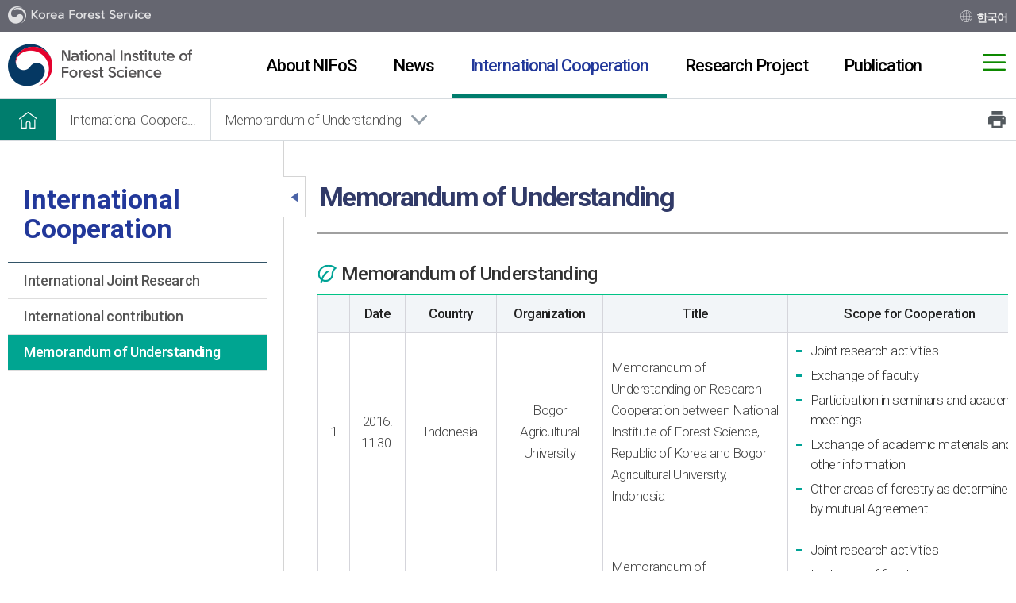

--- FILE ---
content_type: text/html; charset=utf-8
request_url: https://eng-nifos.forest.go.kr/kfsweb/kfi/kfs/cms/cmsView.do?cmsId=FC_002110&mn=UEFR_03_03
body_size: 133729
content:
<!doctype html>
<html lang="en">
<head>
	<meta charset="UTF-8">
	<meta name="viewport" content="width=device-width, initial-scale=1.0">
	<meta http-equiv="X-UA-Compatible" content="ie=edge">
	<title>National Institute of Forest Science - International Cooperation &gt;  Memorandum of Understanding</title>
	
    
    <link rel="stylesheet" href="/css/css.css">

	<script src="/js/jquery-1.12.4.min.js"></script>
	<script src="/js/jquery-ui.min.js"></script>

	<!--<link rel="stylesheet" href="/js/mCustomScrollbar/jquery.mCustomScrollbar.css">
	<script src="/js/mCustomScrollbar/jquery.mCustomScrollbar.concat.min.js"></script>-->

	<script src="/js/common.js"></script>

	<!-- [if lt IE 9]>
	<script src="/js/html5shiv.min.js"></script>
	<script src="/js/respond.min.js"></script>
	<![endif]-->
    
    <script>
    
    function fn_satisfaction(){
		var chk = 0;
		for(i=0; i<document.satisfactionVO.stsfdg.length; i++){
			if(document.satisfactionVO.stsfdg[i].checked){
				chk = 1;
			}
		}
		if(chk < 1){
			
					alert('Please select your satisfaction');
				
			document.satisfactionVO.est01.focus();
			return;
		}

		document.satisfactionVO.action = "/kfsweb/kfi/kfs/sft/insertSatisfaction.do;jsessionid=jNa1QHqMMfmxPkoLYPbERyvRCubaqmo0Axmk5XfrULzNDfJLtuq0JG6P86Rvhbxc.frswas01_servlet_engine5";
		document.satisfactionVO.submit();
	}
    
    function fn_resultMsg(){
		alert("");
		location.href = ";jsessionid=jNa1QHqMMfmxPkoLYPbERyvRCubaqmo0Axmk5XfrULzNDfJLtuq0JG6P86Rvhbxc.frswas01_servlet_engine5";
	}
	</script>

</head>

<body>

<div id="skip">
	<strong class="hide">Skip</strong>
	<a href="#gnb">Go to menu directly</a>
	<a href="#container_wrap">Go to contents directly</a>
</div>


<div id="wrap">
    <!-- 웹로그 분석 추가 삭제금지--><script type="text/javascript" src="https://weblog.forest.go.kr/wlo/js/wl6.js" ></script>

    <div id="header">
        <div class="header_top">
            <div class="layout">
                <div class="hTop_etc">
                    <a href="http://www.forest.go.kr/" target="_blank" title="New Window">
                        <img src="/images/layout/img_kfsTop_logo.png" alt="Korea Forest Service">
                    </a>
                </div>
                <div class="hTop_lang">
                    <strong class="hide">language</strong>
                    <ul>
                        <li><a href="http://nifos.forest.go.kr" target="_blank" title="New Window">한국어</a></li>
                        <!--<li><a href="http://english.forest.go.kr/newkfsweb/html/UnHtmlPage.do?pg=/esh/un_five/UI_KFS_CN_0001.html&mn=ENG_08_01" target="_blank" title="New Window">中文</a></li>
                        <li><a href="http://english.forest.go.kr/newkfsweb/html/UnHtmlPage.do?pg=/esh/un_five/UI_KFS_FR_0001.html&mn=ENG_08_02" target="_blank" title="New Window">Français</a></li>
                        <li><a href="http://english.forest.go.kr/newkfsweb/html/UnHtmlPage.do?pg=/esh/un_five/UI_KFS_SP_0001.html&mn=ENG_08_03" target="_blank" title="New Window">Español</a></li>
                        <li><a href="http://english.forest.go.kr/newkfsweb/html/UnHtmlPage.do?pg=/esh/un_five/UI_KFS_RS_0001.html&mn=ENG_08_04" target="_blank" title="New Window">Русский</a></li>
                        <li><a href="http://english.forest.go.kr/newkfsweb/html/UnHtmlPage.do?pg=/esh/un_five/UI_KFS_AR_0001.html&mn=ENG_08_05" target="_blank" title="New Window">عربي</a></li>-->
                    </ul>
                </div>
            </div>
        </div>

        <div class="util_wrap">
            <div class="util">
                <div class="util_sitemap_pc">
                    <a href="/kfsweb/kfi/kfs/cms/cmsView.do?mn=UEFR_06_01&cmsId=FC_002331" title="Site Map"><img src="/images/layout/util_sitemap_button.png" alt="Site Map"></a>
                </div>
                <div class="util_sitemap">
                   <a href="/kfsweb/kfi/kfs/cms/cmsView.do?mn=UEFR_06_01&cmsId=FC_002331" title="Site Map"><img src="/images/layout/util_sitemap_button.png" alt="Menu"></a>
                </div>
            </div>
        </div>

    




        <div id="animate">
            <div id="overflow">
                <div class="layout">
                    <h1 class="logo">
                        <a href="/"><img src="/images/layout/logo.png" alt="National Institute of Forest Science"></a>
                    </h1>
                </div>

                <nav id="gnb" tabindex="0">
                    <ul class="gnb_group">
                        
                        
                            <li class="depth_1">
                                <a target="_self" title="About NIFoS" href="/kfsweb/kfi/kfs/cms/cmsView.do?cmsId=FC_002038&amp;mn=UEFR_01_01_01" >
                                   <span>About NIFoS</span>  
                                </a>
                                <div class="group group_1">
                                    <div class="summary">
                                            
                                                <strong class="sumry_ti">About NIFoS</strong>
                                            
                                            
                                            
                                            
                                            
                                    </div>
                                    
                                    <ul class="depth_2">
                                        
                                        
                                            
                                        
                                            
                                        
                                            
                                        
                                            
                                        
                                            
                                                
                                                <li>
                                                    <a href="/kfsweb/kfi/kfs/cms/cmsView.do?cmsId=FC_002038&amp;mn=UEFR_01_01_01" target="_self">President</a>
                                                    <!-- 영문은 2뎁스까지만 -->
                                                    
                                                </li>
                                            
                                        
                                            
                                        
                                            
                                        
                                            
                                        
                                            
                                                
                                                <li>
                                                    <a href="/kfsweb/kfi/kfs/cms/cmsView.do?cmsId=FC_002039&amp;mn=UEFR_01_02_01" target="_self">Organization</a>
                                                    <!-- 영문은 2뎁스까지만 -->
                                                    
                                                </li>
                                            
                                        
                                            
                                        
                                            
                                        
                                            
                                        
                                            
                                                
                                                <li>
                                                    <a href="/kfsweb/kfi/kfs/cms/cmsView.do?cmsId=FC_002057&amp;mn=UEFR_01_03" target="_self">History</a>
                                                    <!-- 영문은 2뎁스까지만 -->
                                                    
                                                </li>
                                            
                                        
                                            
                                        
                                            
                                        
                                            
                                                
                                                <li>
                                                    <a href="/kfsweb/kfi/kfs/cms/cmsView.do?cmsId=FC_002098&amp;mn=UEFR_01_04" target="_self">Mission-Vision</a>
                                                    <!-- 영문은 2뎁스까지만 -->
                                                    
                                                </li>
                                            
                                        
                                            
                                        
                                            
                                                
                                                <li>
                                                    <a href="/kfsweb/kfi/kfs/cms/cmsView.do?cmsId=FC_002099&amp;mn=UEFR_01_05_01" target="_self">Location</a>
                                                    <!-- 영문은 2뎁스까지만 -->
                                                    
                                                </li>
                                            
                                        
                                    </ul>
                                </div>
                            </li>
                        
                            <li class="depth_1">
                                <a target="_self" title="News" href="/kfsweb/cop/bbs/selectBoardList.do?bbsId=BBSMSTR_1842&amp;mn=UEFR_02_01" >
                                   <span>News</span>  
                                </a>
                                <div class="group group_2">
                                    <div class="summary">
                                            
                                            
                                                <strong class="sumry_ti">News</strong>
                                            
                                            
                                            
                                            
                                    </div>
                                    
                                    <ul class="depth_2">
                                        
                                        
                                            
                                        
                                            
                                                
                                                <li>
                                                    <a href="/kfsweb/cop/bbs/selectBoardList.do?bbsId=BBSMSTR_1842&amp;mn=UEFR_02_01" target="_self">News and Announcement</a>
                                                    <!-- 영문은 2뎁스까지만 -->
                                                    
                                                </li>
                                            
                                        
                                            
                                        
                                            
                                        
                                            
                                        
                                            
                                        
                                            
                                        
                                            
                                        
                                            
                                        
                                            
                                                
                                                <li>
                                                    <a href="/kfsweb/cop/bbs/selectBoardList.do?bbsId=BBSMSTR_1058&amp;mn=UEFR_02_02" target="_self">Photo News</a>
                                                    <!-- 영문은 2뎁스까지만 -->
                                                    
                                                </li>
                                            
                                        
                                            
                                        
                                            
                                        
                                            
                                        
                                            
                                        
                                            
                                                
                                                <li>
                                                    <a href="/kfsweb/cop/bbs/selectBoardList.do?bbsId=BBSMSTR_1056&amp;mn=UEFR_02_03" target="_self">Multimedia</a>
                                                    <!-- 영문은 2뎁스까지만 -->
                                                    
                                                </li>
                                            
                                        
                                            
                                        
                                            
                                        
                                            
                                        
                                    </ul>
                                </div>
                            </li>
                        
                            <li class="depth_1">
                                <a target="_self" title="International Cooperation" href="/kfsweb/kfi/kfs/cms/cmsView.do?cmsId=FC_002105&amp;mn=UEFR_03_01"  class="on">
                                   <span>International Cooperation</span>  
                                </a>
                                <div class="group group_3">
                                    <div class="summary">
                                            
                                            
                                            
                                                <strong class="sumry_ti">International Cooperation</strong>
                                            
                                            
                                            
                                    </div>
                                    
                                    <ul class="depth_2">
                                        
                                        
                                            
                                                
                                                <li>
                                                    <a href="/kfsweb/kfi/kfs/cms/cmsView.do?cmsId=FC_002105&amp;mn=UEFR_03_01" target="_self">International Joint Research</a>
                                                    <!-- 영문은 2뎁스까지만 -->
                                                    
                                                </li>
                                            
                                        
                                            
                                        
                                            
                                        
                                            
                                        
                                            
                                        
                                            
                                        
                                            
                                        
                                            
                                                
                                                <li>
                                                    <a href="/kfsweb/kfi/kfs/cms/cmsView.do?cmsId=FC_002106&amp;mn=UEFR_03_02_01" target="_self">International contribution</a>
                                                    <!-- 영문은 2뎁스까지만 -->
                                                    
                                                </li>
                                            
                                        
                                            
                                        
                                            
                                        
                                            
                                        
                                            
                                                
                                                <li>
                                                    <a href="/kfsweb/kfi/kfs/cms/cmsView.do?cmsId=FC_002110&amp;mn=UEFR_03_03" target="_self">Memorandum of Understanding</a>
                                                    <!-- 영문은 2뎁스까지만 -->
                                                    
                                                </li>
                                            
                                        
                                            
                                        
                                            
                                        
                                            
                                        
                                            
                                        
                                            
                                        
                                            
                                        
                                    </ul>
                                </div>
                            </li>
                        
                            <li class="depth_1">
                                <a target="_self" title="Research Project" href="/kfsweb/kfi/kfs/cms/cmsView.do?cmsId=FC_003509&amp;mn=UEFR_04_06_02_01" >
                                   <span>Research Project</span>  
                                </a>
                                <div class="group group_4">
                                    <div class="summary">
                                            
                                            
                                            
                                            
                                                <strong class="sumry_ti">Research Project</strong>
                                            
                                            
                                    </div>
                                    
                                    <ul class="depth_2">
                                        
                                        
                                            
                                        
                                            
                                        
                                            
                                        
                                            
                                                
                                                <li>
                                                    <a href="/kfsweb/kfi/kfs/cms/cmsView.do?cmsId=FC_003509&amp;mn=UEFR_04_06_02_01" target="_self">Research Department and Center</a>
                                                    <!-- 영문은 2뎁스까지만 -->
                                                    
                                                </li>
                                            
                                        
                                            
                                        
                                            
                                        
                                            
                                                
                                                <li>
                                                    <a href="/kfsweb/kfi/kfs/cms/cmsView.do?cmsId=FC_002149&amp;mn=UEFR_04_02_01" target="_self">Experimental Forest</a>
                                                    <!-- 영문은 2뎁스까지만 -->
                                                    
                                                </li>
                                            
                                        
                                            
                                        
                                            
                                        
                                            
                                        
                                            
                                        
                                            
                                        
                                            
                                        
                                            
                                                
                                                <li>
                                                    <a href="/kfsweb/kfi/kfs/cms/cmsView.do?cmsId=FC_002183&amp;mn=UEFR_04_03_01" target="_self">Forest Science Exhibition Hall</a>
                                                    <!-- 영문은 2뎁스까지만 -->
                                                    
                                                </li>
                                            
                                        
                                            
                                        
                                            
                                        
                                            
                                                
                                                <li>
                                                    <a href="/kfsweb/kfi/kfs/cms/cmsView.do?cmsId=FC_002200&amp;mn=UEFR_04_04_01" target="_self">KLTER</a>
                                                    <!-- 영문은 2뎁스까지만 -->
                                                    
                                                </li>
                                            
                                        
                                            
                                        
                                    </ul>
                                </div>
                            </li>
                        
                            <li class="depth_1">
                                <a target="_self" title="Publication" href="/kfsweb/cop/bbs/selectBoardList.do?bbsId=BBSMSTR_1275&amp;mn=UEFR_05_01" >
                                   <span>Publication</span>  
                                </a>
                                <div class="group group_5">
                                    <div class="summary">
                                            
                                            
                                            
                                            
                                            
                                                <strong class="sumry_ti">Publication</strong>
                                            
                                    </div>
                                    
                                    <ul class="depth_2">
                                        
                                        
                                            
                                        
                                            
                                        
                                            
                                                
                                                <li>
                                                    <a href="/kfsweb/cop/bbs/selectBoardList.do?bbsId=BBSMSTR_1275&amp;mn=UEFR_05_01" target="_self">Publication</a>
                                                    <!-- 영문은 2뎁스까지만 -->
                                                    
                                                </li>
                                            
                                        
                                            
                                        
                                            
                                        
                                            
                                        
                                            
                                        
                                            
                                        
                                            
                                        
                                            
                                        
                                            
                                                
                                                <li>
                                                    <a href="/kfsweb/kfi/kfs/cms/cmsView.do?cmsId=FC_002252&amp;mn=UEFR_05_02" target="_self">library information</a>
                                                    <!-- 영문은 2뎁스까지만 -->
                                                    
                                                </li>
                                            
                                        
                                            
                                        
                                            
                                        
                                            
                                        
                                            
                                        
                                            
                                        
                                            
                                        
                                            
                                        
                                    </ul>
                                </div>
                            </li>
                        
                    </ul>
                </nav>
            </div>
<!--             <div class="gnb_close"><a href="#"><span>메뉴닫기</span></a></div> -->
        </div></div><!-- 모바일 메뉴 : s -->
    




    <div class="navWrap">
        <nav id="mMenu">
    
            <div class="mMenu_top">
                <a href="/" class="mMenu_logo"><img src="/images/layout/logo.png" alt="National Institute of Forest Science"></a>
            </div>

            <div class="mMenu_link">
                <div class="mMenu_mem">
                    <a href="http://www.forest.go.kr/" target="_blank" title="New Window">
                        <img src="/images/layout/img_kfsTop_logo.png" alt="Korea Forest Service">
                    </a>
                </div>

                <div class="mMenu_lang">
                    <ul>
                        <li><a href="http://nifos.forest.go.kr" target="_blank" title="New Window">한국어</a></li>
                        <!--<li><a href="#">中文</a></li>
                        <li><a href="#">Français</a></li>
                        <li><a href="#">Español</a></li>
                        <li><a href="#">Русский</a></li>
                        <li><a href="#">عربي</a></li>-->
                    </ul>
                </div>
            </div>
    
            <!-- 2 또는 3뎁스 메뉴의 a태그에 class="on"을 주면 메뉴를 열때 해당 뎁스의 메뉴가 열려진 상태로 메뉴가 표시됩니다. 서브페이지에 사용하시면 됩니다.-->
            <div class="mMenu_list">
                <ul>
                
                    <li class="m1">
                        <a target="_self" title="About NIFoS" href="#" ><span>About NIFoS</span></a>
                        <ul>
                            
                            
                                
                            
                                
                            
                                
                            
                                
                            
                                
                                
                                <li>
                                    
                                        <a href="#">President</a>
                                    
                                    
                                    
                                        <ul>
                                            
                                            
                                                <li><a href="/kfsweb/kfi/kfs/cms/cmsView.do?cmsId=FC_002038&amp;mn=UEFR_01_01_01" target="_self">Greeting</a>
                                                
                                                    
                                                </li>
                                            
                                        
                                            
                                        
                                            
                                        
                                            
                                        
                                            
                                        
                                            
                                        
                                            
                                        
                                            
                                        
                                            
                                        
                                            
                                                <li><a href="/kfsweb/kfi/kfs/cms/cmsView.do?cmsId=FC_002050&amp;mn=UEFR_01_01_02" target="_self">Biography</a>
                                                
                                                    
                                                </li>
                                            
                                        
                                            
                                        
                                            
                                        
                                            
                                        
                                            
                                        
                                            
                                        
                                            
                                        
                                            
                                        
                                            
                                        
                                            
                                        
                                            
                                        
                                            
                                        
                                            
                                        
                                            
                                        
                                            
                                        
                                            
                                        
                                            
                                        
                                            
                                        
                                            
                                        
                                            
                                        
                                            
                                        
                                            
                                        
                                            
                                        
                                            
                                        
                                            
                                        
                                            
                                        
                                            
                                        
                                            
                                        
                                            
                                        
                                            
                                        
                                            
                                        
                                        </ul>
                                    
                                </li>
                                
                            
                                
                            
                                
                            
                                
                            
                                
                                
                                <li>
                                    
                                        <a href="#">Organization</a>
                                    
                                    
                                    
                                        <ul>
                                            
                                            
                                        
                                            
                                        
                                            
                                        
                                            
                                        
                                            
                                        
                                            
                                        
                                            
                                                <li><a href="/kfsweb/kfi/kfs/cms/cmsView.do?cmsId=FC_002039&amp;mn=UEFR_01_02_01" target="_self">Introduction</a>
                                                
                                                    
                                                </li>
                                            
                                        
                                            
                                        
                                            
                                        
                                            
                                        
                                            
                                        
                                            
                                        
                                            
                                        
                                            
                                                <li><a href="/kfsweb/kfi/kfs/cms/cmsView.do?cmsId=FC_002055&amp;mn=UEFR_01_02_02" target="_self">Organization</a>
                                                
                                                    
                                                </li>
                                            
                                        
                                            
                                        
                                            
                                        
                                            
                                        
                                            
                                        
                                            
                                        
                                            
                                                <li><a href="/kfsweb/kfi/kfs/cms/cmsView.do?cmsId=FC_002056&amp;mn=UEFR_01_02_03" target="_self">Staff</a>
                                                
                                                    
                                                </li>
                                            
                                        
                                            
                                        
                                            
                                        
                                            
                                        
                                            
                                        
                                            
                                        
                                            
                                        
                                            
                                        
                                            
                                        
                                            
                                        
                                            
                                        
                                            
                                        
                                            
                                        
                                            
                                        
                                            
                                        
                                            
                                        
                                            
                                        
                                            
                                        
                                            
                                        
                                            
                                        
                                            
                                        
                                        </ul>
                                    
                                </li>
                                
                            
                                
                            
                                
                            
                                
                            
                                
                                
                                <li>
                                    
                                    
                                        <a href="/kfsweb/kfi/kfs/cms/cmsView.do?cmsId=FC_002057&amp;mn=UEFR_01_03" >History</a>
                                    
                                    
                                </li>
                                
                            
                                
                            
                                
                            
                                
                                
                                <li>
                                    
                                    
                                        <a href="/kfsweb/kfi/kfs/cms/cmsView.do?cmsId=FC_002098&amp;mn=UEFR_01_04" >Mission-Vision</a>
                                    
                                    
                                </li>
                                
                            
                                
                            
                                
                                
                                <li>
                                    
                                        <a href="#">Location</a>
                                    
                                    
                                    
                                        <ul>
                                            
                                            
                                        
                                            
                                        
                                            
                                        
                                            
                                        
                                            
                                        
                                            
                                                <li><a href="/kfsweb/kfi/kfs/cms/cmsView.do?cmsId=FC_002099&amp;mn=UEFR_01_05_01" target="_self">National Institute of Forest Science</a>
                                                
                                                    
                                                </li>
                                            
                                        
                                            
                                        
                                            
                                                <li><a href="/kfsweb/kfi/kfs/cms/cmsView.do?cmsId=FC_002100&amp;mn=UEFR_01_05_02" target="_self">Forest Bioresources Department</a>
                                                
                                                    
                                                </li>
                                            
                                        
                                            
                                        
                                            
                                        
                                            
                                        
                                            
                                        
                                            
                                        
                                            
                                        
                                            
                                        
                                            
                                        
                                            
                                                <li><a href="/kfsweb/kfi/kfs/cms/cmsView.do?cmsId=FC_002101&amp;mn=UEFR_01_05_03" target="_self">Forest Technology and Management Research Center</a>
                                                
                                                    
                                                </li>
                                            
                                        
                                            
                                        
                                            
                                        
                                            
                                        
                                            
                                        
                                            
                                        
                                            
                                                <li><a href="/kfsweb/kfi/kfs/cms/cmsView.do?cmsId=FC_002102&amp;mn=UEFR_01_05_04" target="_self">Forest Biomaterials Research Center</a>
                                                
                                                    
                                                </li>
                                            
                                        
                                            
                                        
                                            
                                        
                                            
                                        
                                            
                                        
                                            
                                        
                                            
                                                <li><a href="/kfsweb/kfi/kfs/cms/cmsView.do?cmsId=FC_002103&amp;mn=UEFR_01_05_05" target="_self">Warm Temperate and Subtropical Forest Research Center</a>
                                                
                                                    
                                                </li>
                                            
                                        
                                            
                                        
                                            
                                        
                                            
                                        
                                            
                                                <li><a href="/kfsweb/kfi/kfs/cms/cmsView.do?cmsId=FC_002104&amp;mn=UEFR_01_05_06" target="_self">Forest Medicinal Resources Research Center</a>
                                                
                                                    
                                                </li>
                                            
                                        
                                            
                                        
                                            
                                        
                                            
                                                <li><a href="/kfsweb/kfi/kfs/cms/cmsView.do?cmsId=FC_003751&amp;mn=UEFR_01_05_07" target="_self">National Forest Satellite Information Technology Center</a>
                                                
                                                    
                                                </li>
                                            
                                        
                                            
                                        
                                            
                                        
                                            
                                        
                                            
                                        
                                        </ul>
                                    
                                </li>
                                
                            
                        </ul>
					</li>
                
                    <li class="m2">
                        <a target="_self" title="News" href="#" ><span>News</span></a>
                        <ul>
                            
                            
                                
                            
                                
                                
                                <li>
                                    
                                    
                                        <a href="/kfsweb/cop/bbs/selectBoardList.do?bbsId=BBSMSTR_1842&amp;mn=UEFR_02_01" >News and Announcement</a>
                                    
                                    
                                </li>
                                
                            
                                
                            
                                
                            
                                
                            
                                
                            
                                
                            
                                
                            
                                
                            
                                
                                
                                <li>
                                    
                                    
                                        <a href="/kfsweb/cop/bbs/selectBoardList.do?bbsId=BBSMSTR_1058&amp;mn=UEFR_02_02" >Photo News</a>
                                    
                                    
                                </li>
                                
                            
                                
                            
                                
                            
                                
                            
                                
                            
                                
                                
                                <li>
                                    
                                    
                                        <a href="/kfsweb/cop/bbs/selectBoardList.do?bbsId=BBSMSTR_1056&amp;mn=UEFR_02_03" >Multimedia</a>
                                    
                                    
                                </li>
                                
                            
                                
                            
                                
                            
                                
                            
                        </ul>
					</li>
                
                    <li class="m3">
                        <a target="_self" title="International Cooperation" href="#" ><span>International Cooperation</span></a>
                        <ul>
                            
                            
                                
                                
                                <li>
                                    
                                    
                                        <a href="/kfsweb/kfi/kfs/cms/cmsView.do?cmsId=FC_002105&amp;mn=UEFR_03_01" >International Joint Research</a>
                                    
                                    
                                </li>
                                
                            
                                
                            
                                
                            
                                
                            
                                
                            
                                
                            
                                
                            
                                
                                
                                <li>
                                    
                                        <a href="#">International contribution</a>
                                    
                                    
                                    
                                        <ul>
                                            
                                            
                                        
                                            
                                        
                                            
                                        
                                            
                                        
                                            
                                                <li><a href="/kfsweb/kfi/kfs/cms/cmsView.do?cmsId=FC_002106&amp;mn=UEFR_03_02_01" target="_self">IUFRO</a>
                                                
                                                    
                                                </li>
                                            
                                        
                                            
                                        
                                            
                                        
                                            
                                        
                                            
                                        
                                            
                                        
                                            
                                        
                                            
                                        
                                            
                                                <li><a href="/kfsweb/kfi/kfs/cms/cmsView.do?cmsId=FC_002107&amp;mn=UEFR_03_02_02" target="_self">APAFRI</a>
                                                
                                                    
                                                </li>
                                            
                                        
                                            
                                        
                                            
                                        
                                            
                                                <li><a href="/kfsweb/kfi/kfs/cms/cmsView.do?cmsId=FC_002108&amp;mn=UEFR_03_02_03" target="_self">CATIE</a>
                                                
                                                    
                                                </li>
                                            
                                        
                                            
                                        
                                            
                                        
                                            
                                        
                                            
                                        
                                            
                                        
                                            
                                        
                                            
                                        
                                            
                                                <li><a href="/kfsweb/kfi/kfs/cms/cmsView.do?cmsId=FC_002109&amp;mn=UEFR_03_02_04" target="_self">CIFOR</a>
                                                
                                                    
                                                </li>
                                            
                                        
                                            
                                        
                                            
                                        
                                            
                                        
                                            
                                        
                                            
                                        
                                            
                                        
                                            
                                        
                                            
                                        
                                            
                                        
                                            
                                        
                                            
                                        
                                            
                                        
                                            
                                        
                                            
                                        
                                            
                                        
                                            
                                        
                                        </ul>
                                    
                                </li>
                                
                            
                                
                            
                                
                            
                                
                            
                                
                                
                                <li>
                                    
                                    
                                        <a href="/kfsweb/kfi/kfs/cms/cmsView.do?cmsId=FC_002110&amp;mn=UEFR_03_03" >Memorandum of Understanding</a>
                                    
                                    
                                </li>
                                
                            
                                
                            
                                
                            
                                
                            
                                
                            
                                
                            
                                
                            
                        </ul>
					</li>
                
                    <li class="m4">
                        <a target="_self" title="Research Project" href="#" ><span>Research Project</span></a>
                        <ul>
                            
                            
                                
                            
                                
                            
                                
                            
                                
                                
                                <li>
                                    
                                        <a href="#">Research Department and Center</a>
                                    
                                    
                                    
                                        <ul>
                                            
                                            
                                        
                                            
                                        
                                            
                                        
                                            
                                        
                                            
                                        
                                            
                                        
                                            
                                        
                                            
                                        
                                            
                                        
                                            
                                        
                                            
                                        
                                            
                                        
                                            
                                        
                                            
                                        
                                            
                                                <li><a href="/kfsweb/kfi/kfs/cms/cmsView.do?cmsId=FC_003509&amp;mn=UEFR_04_06_02_01" target="_self">Future Forest Strategy Department</a>
                                                
                                                    
                                                        <ul>
                                                        
                                                            
                                                        
                                                            
                                                                <li><a href="/kfsweb/kfi/kfs/cms/cmsView.do?cmsId=FC_003509&amp;mn=UEFR_04_06_02_01" target="_self">Forest Strategy Division</a></li>
                                                            
                                                        
                                                            
                                                        
                                                            
                                                        
                                                            
                                                        
                                                            
                                                        
                                                            
                                                                <li><a href="/kfsweb/kfi/kfs/cms/cmsView.do?cmsId=FC_003510&amp;mn=UEFR_04_06_02_02" target="_self">Forest Management Division</a></li>
                                                            
                                                        
                                                            
                                                        
                                                            
                                                        
                                                            
                                                        
                                                            
                                                                <li><a href="/kfsweb/kfi/kfs/cms/cmsView.do?cmsId=FC_003511&amp;mn=UEFR_04_06_02_03" target="_self">Forest Human Service Division</a></li>
                                                            
                                                        
                                                            
                                                        
                                                            
                                                                <li><a href="/kfsweb/kfi/kfs/cms/cmsView.do?mn=UEFR_04_06_02_04&amp;cmsId=FC_003743" target="_self">Forest Carbon Center on Climate Change</a></li>
                                                            
                                                        
                                                            
                                                        
                                                            
                                                        
                                                            
                                                        
                                                            
                                                        
                                                        </ul>
                                                    
                                                </li>
                                            
                                        
                                            
                                        
                                            
                                        
                                            
                                        
                                            
                                                <li><a href="/kfsweb/kfi/kfs/cms/cmsView.do?cmsId=FC_003512&amp;mn=UEFR_04_06_03_01" target="_self">Forest Disaster and Environmental Research Department</a>
                                                
                                                    
                                                        <ul>
                                                        
                                                            
                                                        
                                                            
                                                        
                                                            
                                                                <li><a href="/kfsweb/kfi/kfs/cms/cmsView.do?cmsId=FC_003514&amp;mn=UEFR_04_06_03_03" target="_self">Forest Fire Division</a></li>
                                                            
                                                        
                                                            
                                                        
                                                            
                                                        
                                                            
                                                                <li><a href="/kfsweb/kfi/kfs/cms/cmsView.do?cmsId=FC_003676&amp;mn=UEFR_04_06_03_05" target="_self">Landslide Division</a></li>
                                                            
                                                        
                                                            
                                                        
                                                            
                                                        
                                                            
                                                        
                                                            
                                                        
                                                            
                                                        
                                                            
                                                                <li><a href="/kfsweb/kfi/kfs/cms/cmsView.do?cmsId=FC_003515&amp;mn=UEFR_04_06_03_04" target="_self">Forest Entomology and Pathology Division</a></li>
                                                            
                                                        
                                                            
                                                        
                                                            
                                                        
                                                            
                                                                <li><a href="/kfsweb/kfi/kfs/cms/cmsView.do?cmsId=FC_003736&amp;mn=UEFR_04_06_03_06" target="_self">National Forest Satellite Information Technology Center</a></li>
                                                            
                                                        
                                                            
                                                                <li><a href="/kfsweb/kfi/kfs/cms/cmsView.do?cmsId=FC_003512&amp;mn=UEFR_04_06_03_01" target="_self">Forest Ecology Division</a></li>
                                                            
                                                        
                                                            
                                                                <li><a href="/kfsweb/kfi/kfs/cms/cmsView.do?cmsId=FC_003513&amp;mn=UEFR_04_06_03_02" target="_self">Livable Urban Forests Research Center</a></li>
                                                            
                                                        
                                                        </ul>
                                                    
                                                </li>
                                            
                                        
                                            
                                        
                                            
                                        
                                            
                                        
                                            
                                        
                                            
                                        
                                            
                                                <li><a href="/kfsweb/kfi/kfs/cms/cmsView.do?cmsId=FC_003516&amp;mn=UEFR_04_06_04_01" target="_self">Forest Bioresources Department</a>
                                                
                                                    
                                                        <ul>
                                                        
                                                            
                                                        
                                                            
                                                        
                                                            
                                                        
                                                            
                                                                <li><a href="/kfsweb/kfi/kfs/cms/cmsView.do?cmsId=FC_003516&amp;mn=UEFR_04_06_04_01" target="_self">Forest Bioinformation Division</a></li>
                                                            
                                                        
                                                            
                                                                <li><a href="/kfsweb/kfi/kfs/cms/cmsView.do?cmsId=FC_003517&amp;mn=UEFR_04_06_04_02" target="_self">Forest Tree Improvement and Biotechnology Division</a></li>
                                                            
                                                        
                                                            
                                                        
                                                            
                                                        
                                                            
                                                        
                                                            
                                                                <li><a href="/kfsweb/kfi/kfs/cms/cmsView.do?cmsId=FC_003518&amp;mn=UEFR_04_06_04_03" target="_self">Special Forest Resources Division</a></li>
                                                            
                                                        
                                                            
                                                        
                                                            
                                                        
                                                            
                                                        
                                                            
                                                        
                                                            
                                                                <li><a href="/kfsweb/kfi/kfs/cms/cmsView.do?cmsId=FC_003519&amp;mn=UEFR_04_06_04_04" target="_self">Forest Microbiology and Application Division</a></li>
                                                            
                                                        
                                                            
                                                        
                                                            
                                                        
                                                            
                                                        
                                                        </ul>
                                                    
                                                </li>
                                            
                                        
                                            
                                        
                                            
                                        
                                            
                                        
                                            
                                        
                                            
                                                <li><a href="/kfsweb/kfi/kfs/cms/cmsView.do?cmsId=FC_003520&amp;mn=UEFR_04_06_05_01" target="_self">Forest Products and Industry Department</a>
                                                
                                                    
                                                        <ul>
                                                        
                                                            
                                                                <li><a href="/kfsweb/kfi/kfs/cms/cmsView.do?cmsId=FC_003520&amp;mn=UEFR_04_06_05_01" target="_self">Wood Industry Division</a></li>
                                                            
                                                        
                                                            
                                                        
                                                            
                                                        
                                                            
                                                        
                                                            
                                                        
                                                            
                                                        
                                                            
                                                        
                                                            
                                                                <li><a href="/kfsweb/kfi/kfs/cms/cmsView.do?cmsId=FC_003521&amp;mn=UEFR_04_06_05_02" target="_self">Wood Engineering Division</a></li>
                                                            
                                                        
                                                            
                                                        
                                                            
                                                                <li><a href="/kfsweb/kfi/kfs/cms/cmsView.do?cmsId=FC_003523&amp;mn=UEFR_04_06_05_03" target="_self">Forest Industrial Materials Division</a></li>
                                                            
                                                        
                                                            
                                                        
                                                            
                                                        
                                                            
                                                        
                                                            
                                                        
                                                            
                                                        
                                                            
                                                        
                                                            
                                                        
                                                        </ul>
                                                    
                                                </li>
                                            
                                        
                                            
                                        
                                            
                                        
                                            
                                        
                                            
                                                <li><a href="/kfsweb/kfi/kfs/cms/cmsView.do?cmsId=FC_003524&amp;mn=UEFR_04_06_06" target="_self">Forest Technology and Management Research Center</a>
                                                
                                                    
                                                </li>
                                            
                                        
                                            
                                        
                                            
                                        
                                            
                                                <li><a href="/kfsweb/kfi/kfs/cms/cmsView.do?cmsId=FC_003525&amp;mn=UEFR_04_06_07" target="_self">Forest Biomaterials Research Center</a>
                                                
                                                    
                                                </li>
                                            
                                        
                                            
                                        
                                            
                                                <li><a href="/kfsweb/kfi/kfs/cms/cmsView.do?cmsId=FC_003526&amp;mn=UEFR_04_06_08" target="_self">Warm Temperate and Subtropical Forest Research Center</a>
                                                
                                                    
                                                </li>
                                            
                                        
                                            
                                                <li><a href="/kfsweb/kfi/kfs/cms/cmsView.do?cmsId=FC_003527&amp;mn=UEFR_04_06_09" target="_self">Forest Medicinal Resources Research Center</a>
                                                
                                                    
                                                </li>
                                            
                                        
                                        </ul>
                                    
                                </li>
                                
                            
                                
                            
                                
                            
                                
                                
                                <li>
                                    
                                        <a href="#">Experimental Forest</a>
                                    
                                    
                                    
                                        <ul>
                                            
                                            
                                        
                                            
                                        
                                            
                                        
                                            
                                                <li><a href="/kfsweb/kfi/kfs/cms/cmsView.do?cmsId=FC_002149&amp;mn=UEFR_04_02_01" target="_self">Experimental Forests?</a>
                                                
                                                    
                                                </li>
                                            
                                        
                                            
                                        
                                            
                                        
                                            
                                        
                                            
                                        
                                            
                                        
                                            
                                        
                                            
                                        
                                            
                                                <li><a href="/kfsweb/kfi/kfs/cms/cmsView.do?cmsId=FC_002150&amp;mn=UEFR_04_02_02" target="_self">Hongneung Experimental Forest</a>
                                                
                                                    
                                                </li>
                                            
                                        
                                            
                                        
                                            
                                        
                                            
                                        
                                            
                                        
                                            
                                        
                                            
                                                <li><a href="/kfsweb/kfi/kfs/cms/cmsView.do?cmsId=FC_002163&amp;mn=UEFR_04_02_03" target="_self">Suwon Experimental Forest</a>
                                                
                                                    
                                                </li>
                                            
                                        
                                            
                                        
                                            
                                        
                                            
                                        
                                            
                                        
                                            
                                        
                                            
                                        
                                            
                                        
                                            
                                                <li><a href="/kfsweb/kfi/kfs/cms/cmsView.do?cmsId=FC_002171&amp;mn=UEFR_04_02_04" target="_self">Gwangneung Experimental Forest</a>
                                                
                                                    
                                                </li>
                                            
                                        
                                            
                                        
                                            
                                        
                                            
                                        
                                            
                                        
                                            
                                                <li><a href="/kfsweb/kfi/kfs/cms/cmsView.do?cmsId=FC_002172&amp;mn=UEFR_04_02_05" target="_self">Jinju Experimental Forest</a>
                                                
                                                    
                                                </li>
                                            
                                        
                                            
                                        
                                            
                                        
                                            
                                        
                                            
                                                <li><a href="/kfsweb/kfi/kfs/cms/cmsView.do?cmsId=FC_002173&amp;mn=UEFR_04_02_06" target="_self">Jeju Experimental Forest</a>
                                                
                                                    
                                                </li>
                                            
                                        
                                            
                                        
                                            
                                        
                                            
                                                <li><a href="/kfsweb/kfi/kfs/cms/cmsView.do?cmsId=FC_002174&amp;mn=UEFR_04_02_07" target="_self">Yeongju Experimental Forest</a>
                                                
                                                    
                                                </li>
                                            
                                        
                                            
                                        
                                            
                                        
                                        </ul>
                                    
                                </li>
                                
                            
                                
                            
                                
                            
                                
                            
                                
                            
                                
                            
                                
                            
                                
                                
                                <li>
                                    
                                        <a href="#">Forest Science Exhibition Hall</a>
                                    
                                    
                                    
                                        <ul>
                                            
                                            
                                        
                                            
                                                <li><a href="/kfsweb/kfi/kfs/cms/cmsView.do?cmsId=FC_002183&amp;mn=UEFR_04_03_01" target="_self">Main Hall</a>
                                                
                                                    
                                                </li>
                                            
                                        
                                            
                                        
                                            
                                        
                                            
                                        
                                            
                                        
                                            
                                        
                                            
                                        
                                            
                                                <li><a href="/kfsweb/kfi/kfs/cms/cmsView.do?cmsId=FC_002184&amp;mn=UEFR_04_03_02" target="_self">Forest and Human - Exhibition Hall 1</a>
                                                
                                                    
                                                </li>
                                            
                                        
                                            
                                        
                                            
                                        
                                            
                                        
                                            
                                        
                                            
                                        
                                            
                                        
                                            
                                        
                                            
                                        
                                            
                                        
                                            
                                        
                                            
                                        
                                            
                                        
                                            
                                                <li><a href="/kfsweb/kfi/kfs/cms/cmsView.do?cmsId=FC_002185&amp;mn=UEFR_04_03_03" target="_self">Wood and Life - Exhibition Hall 3</a>
                                                
                                                    
                                                </li>
                                            
                                        
                                            
                                        
                                            
                                        
                                            
                                        
                                            
                                        
                                            
                                        
                                            
                                                <li><a href="/kfsweb/kfi/kfs/cms/cmsView.do?cmsId=FC_002186&amp;mn=UEFR_04_03_04" target="_self">Special Exhibition Hall</a>
                                                
                                                    
                                                </li>
                                            
                                        
                                            
                                        
                                            
                                        
                                            
                                        
                                            
                                        
                                            
                                        
                                            
                                        
                                            
                                        
                                            
                                        
                                            
                                        
                                            
                                        
                                            
                                        
                                            
                                        
                                        </ul>
                                    
                                </li>
                                
                            
                                
                            
                                
                            
                                
                                
                                <li>
                                    
                                        <a href="#">KLTER</a>
                                    
                                    
                                    
                                        <ul>
                                            
                                            
                                        
                                            
                                        
                                            
                                                <li><a href="/kfsweb/kfi/kfs/cms/cmsView.do?cmsId=FC_002200&amp;mn=UEFR_04_04_01" target="_self">Overview</a>
                                                
                                                    
                                                </li>
                                            
                                        
                                            
                                        
                                            
                                        
                                            
                                        
                                            
                                        
                                            
                                        
                                            
                                        
                                            
                                        
                                            
                                                <li><a href="/kfsweb/kfi/kfs/cms/cmsView.do?cmsId=FC_002201&amp;mn=UEFR_04_04_02" target="_self">Project Strategy</a>
                                                
                                                    
                                                </li>
                                            
                                        
                                            
                                        
                                            
                                        
                                            
                                        
                                            
                                        
                                            
                                        
                                            
                                        
                                            
                                        
                                            
                                        
                                            
                                        
                                            
                                                <li><a href="/kfsweb/kfi/kfs/cms/cmsView.do?cmsId=FC_002216&amp;mn=UEFR_04_04_03" target="_self">Site Description</a>
                                                
                                                    
                                                </li>
                                            
                                        
                                            
                                        
                                            
                                        
                                            
                                        
                                            
                                        
                                            
                                        
                                            
                                                <li><a href="/kfsweb/kfi/kfs/cms/cmsView.do?cmsId=FC_002221&amp;mn=UEFR_04_04_04" target="_self">Site Access</a>
                                                
                                                    
                                                </li>
                                            
                                        
                                            
                                        
                                            
                                        
                                            
                                        
                                            
                                        
                                            
                                                <li><a href="/kfsweb/kfi/kfs/cms/cmsView.do?cmsId=FC_002246&amp;mn=UEFR_04_04_05" target="_self">Picture/Photo</a>
                                                
                                                    
                                                </li>
                                            
                                        
                                            
                                        
                                            
                                        
                                            
                                        
                                            
                                        
                                            
                                        
                                            
                                        
                                            
                                        
                                            
                                        
                                        </ul>
                                    
                                </li>
                                
                            
                                
                            
                        </ul>
					</li>
                
                    <li class="m5">
                        <a target="_self" title="Publication" href="#" ><span>Publication</span></a>
                        <ul>
                            
                            
                                
                            
                                
                            
                                
                                
                                <li>
                                    
                                    
                                        <a href="/kfsweb/cop/bbs/selectBoardList.do?bbsId=BBSMSTR_1275&amp;mn=UEFR_05_01" >Publication</a>
                                    
                                    
                                </li>
                                
                            
                                
                            
                                
                            
                                
                            
                                
                            
                                
                            
                                
                            
                                
                            
                                
                                
                                <li>
                                    
                                    
                                        <a href="/kfsweb/kfi/kfs/cms/cmsView.do?cmsId=FC_002252&amp;mn=UEFR_05_02" >library information</a>
                                    
                                    
                                </li>
                                
                            
                                
                            
                                
                            
                                
                            
                                
                            
                                
                            
                                
                            
                                
                            
                        </ul>
					</li>
                
                </ul>
            </div>
    
            <a href="#" class="mMenu_close">Close</a>
        </nav>
    </div>
<!-- 모바일 메뉴 : e -->

    <!-- 로케이션 s -->
    <div id="location_wrap">
        <div class="bgC"></div>
        <div class="layout">
            <a href="/" class="home">HOME</a>
            <ul class="location_menu">
            	<li><a href="/kfsweb/kfi/kfs/cms/cmsView.do?cmsId=FC_002105&amp;mn=UEFR_03_01" class="arrowNone">International Cooperation</a>
							<ul>
							<li><a href="/kfsweb/kfi/kfs/cms/cmsView.do?cmsId=FC_002038&amp;mn=UEFR_01_01_01" >About NIFoS</a></li>
									<li><a href="/kfsweb/cop/bbs/selectBoardList.do?bbsId=BBSMSTR_1842&amp;mn=UEFR_02_01" >News</a></li>
									<li><a href="/kfsweb/kfi/kfs/cms/cmsView.do?cmsId=FC_003509&amp;mn=UEFR_04_06_02_01" >Research Project</a></li>
									<li><a href="/kfsweb/cop/bbs/selectBoardList.do?bbsId=BBSMSTR_1275&amp;mn=UEFR_05_01" >Publication</a></li>
									</ul>
						</li>
					<li><a href="/kfsweb/kfi/kfs/cms/cmsView.do?cmsId=FC_002110&amp;mn=UEFR_03_03" class="">Memorandum of Understanding</a>
						<ul>
						<li><a href="/kfsweb/kfi/kfs/cms/cmsView.do?cmsId=FC_002105&amp;mn=UEFR_03_01">International Joint Research</a></li>
								<li><a href="/kfsweb/kfi/kfs/cms/cmsView.do?cmsId=FC_002106&amp;mn=UEFR_03_02_01">International contribution</a></li>
								</ul>
				</li>
				</ul>
            
            <ul class="loc_BtnArea">
                <li><a href="#"  onclick="contentPrintPage_new('UEFR_03_03'); return false;" class="print">Print</a></li>
            </ul>
            <script>
            function contentPrintPage_new(mn) { 
            	var windowLeft = (screen.width-640)/2;
            	var windowTop = (screen.height-480)/2;
            	var printURL = "/kfsweb/html/PrintPage.do?mn="+mn;

            	window.open(printURL,"print",'width=748, height=650, menubar=no, scrollbars=yes,status=no,resizable=yes,top=' + windowTop + ',left=' + windowLeft + '');
            }
            </script>
        </div>
    </div>
    <!-- 로케이션 e -->

    <div id="container" class="layout">
        






    <div id="lnb">
        <nav>
              
            	<h2>International Cooperation </h2>	
            
            
            
            
                <ul>
                
                    
                        
                        
                        <!-- 1레벨 단노드 -->
                            
                                
                                
                                    <li class="lnb_depth_1"><a href="/kfsweb/kfi/kfs/cms/cmsView.do?cmsId=FC_002105&amp;mn=UEFR_03_01" >International Joint Research</a></li>
                                
                            
                        
                    
                
                    
                        <!-- 1레벨 -->
                            
    							
    							
    								<li class="lnb_depth_1"><a href="/kfsweb/kfi/kfs/cms/cmsView.do?cmsId=FC_002106&amp;mn=UEFR_03_02_01" >International contribution</a>
    							
    						
    						<!-- 주의 1레벨 단 노드가 아니믈 li를 닫지 않고있음 -->
                            <ul class="lnb_depth_2">
                                
                                    
                                        
                                            
                                            <!-- 2레벨 단노드 -->
                                                
                                                    
                                                    
                                                        <li><a href="/kfsweb/kfi/kfs/cms/cmsView.do?cmsId=FC_002106&amp;mn=UEFR_03_02_01" ><span class="bull"></span>IUFRO</a></li>
                                                                                          
                                                
                                            
                                        
                                    
                                
                                    
                                        
                                            
                                            <!-- 2레벨 단노드 -->
                                                
                                                    
                                                    
                                                        <li><a href="/kfsweb/kfi/kfs/cms/cmsView.do?cmsId=FC_002107&amp;mn=UEFR_03_02_02" ><span class="bull"></span>APAFRI</a></li>
                                                                                          
                                                
                                            
                                        
                                    
                                
                                    
                                        
                                            
                                            <!-- 2레벨 단노드 -->
                                                
                                                    
                                                    
                                                        <li><a href="/kfsweb/kfi/kfs/cms/cmsView.do?cmsId=FC_002108&amp;mn=UEFR_03_02_03" ><span class="bull"></span>CATIE</a></li>
                                                                                          
                                                
                                            
                                        
                                    
                                
                                    
                                        
                                            
                                            <!-- 2레벨 단노드 -->
                                                
                                                    
                                                    
                                                        <li><a href="/kfsweb/kfi/kfs/cms/cmsView.do?cmsId=FC_002109&amp;mn=UEFR_03_02_04" ><span class="bull"></span>CIFOR</a></li>
                                                                                          
                                                
                                            
                                        
                                    
                                
                            </ul>
                        </li><!-- 1레벨 li 닫기 -->
                        
                        
                        
                    
                
                    
                        
                        
                        <!-- 1레벨 단노드 -->
                            
                                
                                    <li class="lnb_depth_1"><a href="/kfsweb/kfi/kfs/cms/cmsView.do?cmsId=FC_002110&amp;mn=UEFR_03_03" class="ov" >Memorandum of Understanding</a></li>
                                
                                
                            
                        
                    
                
                </ul>
            
        </nav>
        <button type="button" class="lnb_toggle on">Close</button>
    </div><div id="container_wrap">
            <div id="navigation">
                <h3>Memorandum of Understanding</h3>
            </div>
            
             
 
















<script type="text/javascript">

	function fn_loading_start(){
		var backHeight = $(document).height();
	    var backWidth  = window.document.body.clientWidth;

		var backGroundCover = "<div id='back'></div>";
		var loadingBarImage = "";

		loadingBarImage += "<div id='loadingBar'>";
		loadingBarImage += "<img src='/kfs/images/common/loading.gif'/>";
		loadingBarImage += "</div>";

		$('body').append(backGroundCover).append(loadingBarImage);

		$('#back').css({'width' : backWidth,'height': backHeight,'opacity' :'0.3'});

		$('#back').show();
		$('#loadingBar').show();

	}

	function fn_loading_close(){
		$('#back, #loadingBar').hide();
		$('#back, #loadingBar').remove();
	}

	//첨부파일 변환 확인 및 뷰어 기동
	function fn_ajax_convFile(fileStreCoursNm, streFileNm, atchFileId, fileSn, bbsId, dwldHistYn){
		//<a href="/sn3hcv_skin/doc.html?fn=&rs=/sn3hcv_result/" class="btn type_3 detail" target="_blank">자세히보기</a>

		fn_loading_start();

		jQuery.ajax({
			url: "/kfsweb/cmm/fms/convFileAjax.do;jsessionid=jNa1QHqMMfmxPkoLYPbERyvRCubaqmo0Axmk5XfrULzNDfJLtuq0JG6P86Rvhbxc.frswas01_servlet_engine5?mn=UEFR_03_03",
			data: { fileStreCoursNm: fileStreCoursNm, streFileNm: streFileNm, atchFileId: atchFileId, fileSn: fileSn, bbsId: bbsId},
			type: 'post',
			dataType: 'json',
			success: function(request) {
				
				fn_loading_close();

				window.open("/sn3hcv_skin/doc.html?fn="+streFileNm+"&rs=/kfsweb/sn3hcv_result/", "docViewer", "width=800, height=900, toolbar=no, scrollbars=yes, resizable=yes, target=new");
					
			}, 
			error: function(request, status, error) {
				
				fn_loading_close();
				fn_reportError ();
			}
		});
		
	}
	
// CHOON
$(document).ready(function(){

	//한국의 정원 목록 필터링
	$("input#search-text-1234").off("propertychange input change keyup paste").on("propertychange input change keyup paste",function(e){
		let v = this.value;
		if (v!=this.curr_val) {
			this.curr_val = v;
			const tbl = $("table#tbl-filterable-1234");
			if (!v || v.trim()=='') {
				$(tbl).find("tbody > tr").css("display","");
			}
			else {
				$(tbl).find("tbody > tr").css("display","none");
				$(tbl).find("tbody > tr").each(function(){
					// 명칭일치
					const span = $(this).find("th > span");
					if ($(span).text().indexOf(v) !=-1) {
						$(this).css("display","");
					}
					// 위치일치
					const td = $(this).find("td:nth-child(2)");
					console.log('td=',td.text());
					if ($(td).text().indexOf(v) !=-1) {
						$(this).css("display","");
					}
				});
			}
		}
	});

});

</script>

	<!--div id="div_load_image" style="position:absolute; top:50%; left:50%; width:0px; height:0px; z-index:9999; background:#f0f0f0; filter:alpha(opacity=50); opacity:alpha*0.5; margin:auto; padding:0; text-align:center">
		<img src="/kfs/images/common/loading.gif" alt="로딩바" style="width:100px; height=100px;">
	</div-->

	<div id="txt">
		<h4>Memorandum of Understanding</h4><div class="tbl_wrap">
					<table class="tbl">
						<caption>this is Forest Status by Forest Types Growing Stock table. Consist of No, Date, Country, Organization, Title, Scope for Cooperation</caption>
						<colgroup>
							<col style="width:40px">
							<col style="width:70px">
							<col style="width:11%">
							<col style="width:15%">
							<col style="width:26%">
							<col>
						</colgroup>
						<thead>
						<tr>
							<th scope="col"></th>
							<th scope="col">Date</th>
							<th scope="col">Country</th>
							<th scope="col">Organization</th>
							<th scope="col">Title</th>
							<th scope="col">Scope for Cooperation</th>
						</tr>
						</thead>
						<tbody>
						<tr>
							<td>1</td>
							<td>2016.<br>11.30.</td>
							<td>Indonesia</td>
							<td>Bogor Agricultural University</td>
							<td class="left">Memorandum of Understanding on Research Cooperation between National Institute of Forest Science, Republic of Korea and Bogor Agricultural University, Indonesia</td>
							<td class="left">
								<ul class="txt_list m0">
									<li>Joint research activities</li>
									<li>Exchange of faculty</li>
									<li>Participation in seminars and academic meetings</li>
									<li>Exchange of academic materials and other information</li>
									<li>Other areas of forestry as determined by mutual Agreement</li>
								</ul>
							</td>
						</tr>
						<tr>
							<td>2</td>
							<td>2016.<br>11.29.</td>
							<td>Indonesia</td>
							<td>Gadjah Mada University</td>
							<td class="left">Memorandum of Understanding on Research Cooperation between National Institute of Forest Science, Republic of Korea and Universitas Gadjah Mada, Indonesia</td>
							<td class="left">
								<ul class="txt_list m0">
									<li>Joint research activities</li>
									<li>Exchange of faculty</li>
									<li>Participation in seminars and academic meetings</li>
									<li>Exchange of academic materials and other information</li>
									<li>Other areas of forestry as determined by mutual Agreement</li>
								</ul>
							</td>
						</tr>
						<tr>
							<td>3</td>
							<td>2016.<br>10.28.</td>
							<td>China</td>
							<td>Beijing Forestry University</td>
							<td class="left">Memorandum of Understanding for Research Cooperation between National Institute of Forest Science and Beijing Forestry University</td>
							<td class="left">
								<ul class="txt_list m0">
									<li>Collaborative research projects</li>
									<li>Joint scientific seminars</li>
									<li>Exchange of research publications and information</li>
									<li>Exchange of research, faculty and training personnel</li>
									<li>Other programs of mutual interests</li>
								</ul>
							</td>
						</tr>
						<tr>
							<td>4</td>
							<td>2016.<br>10.28.</td>
							<td>China</td>
							<td>Chinese Academy of Forestry</td>
							<td class="left">Memorandum of Understanding for Research Cooperation between National Institute of Forest Science and Chinese Academy of Forestry</td>
							<td class="left">
								<ul class="txt_list m0">
									<li>Collaborative research projects</li>
									<li>Joint scientific seminars</li>
									<li>Exchange of research publications and information</li>
									<li>Exchange of research, faculty and training personnel</li>
									<li>Other programs of mutual interests</li>
								</ul>
							</td>
						</tr>
						<tr>
							<td>5</td>
							<td>2016.<br>10.28.</td>
							<td>China</td>
							<td>the Institute of Desertification Studies of Chinese Academy of Forestry</td>
							<td class="left">COOPERATIVE RESEARCH AGREEMENT Between National Institute of Forest Science and Chinese Academy of Forestry (the Institute of Desertification Studies)</td>
							<td class="left">
								<ul class="txt_list m0">
									<li>Carrying out the PROJECT (Joint research of forest ecological restoration in desertified land in China)</li>
									<li>Developing preventing desertification techniques in Hulunbeier Sandy land in inner Mongolia</li>
									<li>Investigating and reviewing anti-desertification projects</li>
									<li>Exchanging related information and data mutually</li>
								</ul>
							</td>
						</tr>
						<tr>
							<td>6</td>
							<td>2016.<br>01.15.</td>
							<td>The United States</td>
							<td>Northern Arizona University</td>
							<td class="left">COOPERATIVE RESEARCH AGREEMENT BETWEEN THE NATIONAL INSTITUTE OF FOREST SCIENCE AND THE ARIZONA BOARD OF REGENTS FOR AND ON BEHALF OF NORTHERN ARIZONA UNIVERSITY</td>
							<td class="left">
								<ul class="txt_list m0">
									<li>To design a curriculum and teaching materials for a REDD+ capacity building program that Korea can offer to tropical developing countries in Southeast Asia</li>
									<li>Identifying the strategic foci of Korean-led REDD+ initiatives and the distinctive characteristics of a REDD+ capacity building program that Korea can offer.</li>
								</ul>
							</td>
						</tr>
						<tr>
							<td>7</td>
							<td>2016.<br>10.07.</td>
							<td>International Organization</td>
							<td>AFoCo</td>
							<td class="left">MEMORANDUM OF UNDERSTANDING between Korea Forest Research Institute and AFoCo (ASEAN-ROK Forest Cooperation)</td>
							<td class="left">
								<ul class="txt_list m0">
									<li>Cooperation on developing Special Program for Development of Capacities including forest fire training program</li>
									<li>Cooperation on information exchanges to expand forest restoration projects including forest tree breeding populations for recovering the degraded land area</li>
									<li>Particular attention to information activities and networking directed at promoting forest science including scientific information exchanges, fellowships, the joint organization of seminars, workshops and other meetings</li>
									<li>Cooperation on dissemination of knowledge and technology including preparation and distribution of publications, and other appropriate activities</li>
								</ul>
							</td>
						</tr>
						<tr>
							<td>8</td>
							<td>2015.<br>07.28.</td>
							<td>Indonesia</td>
							<td>Sebelas Maret University</td>
							<td class="left">MEMORANDUM OF UNDERSTANDING BETWEEN THE KOREA FOREST RESEARCH INSTITUTE Republic of Korea AND SEBELAS MARET UNIVERSITY Indonesia</td>
							<td class="left">
								<ul class="txt_list m0">
									<li>Joint research activities in the area of biology, agriculture and forestry</li>
									<li>Joint scientific seminars and workshops</li>
									<li>Exchange of research materials, publications and information</li>
									<li>Exchange of information on genetic resources of grass</li>
									<li>Other areas of mutualinterest</li>
								</ul>
							</td>
						</tr>
						<tr>
							<td>9</td>
							<td>2014.<br>05.30</td>
							<td>Sweden</td>
							<td>UME? University</td>
							<td class="left">MEMORANDUM OF UNDERSTANDING ON RESEARCH COOPERATION BETWEEN KOREA FOREST RESEARCH INSTITUTE, REPUBLIC OF KOREA AND UME? UNIVERSITY, SWEDEN</td>
							<td class="left">
								<ul class="txt_list m0">
									<li>Carrying out the research activities : Phylogenetic taxonomy of litter decomposing fungi in the Republic of Korea.</li>
								</ul>
							</td>
						</tr>
						<tr>
							<td>10</td>
							<td>2014.<br>02.25</td>
							<td>Cambodia</td>
							<td>The Institute of Forest and Wildlife Research and Development</td>
							<td class="left">MEMORANDUM OF UNDERSTANDING ON RESEARCH COOPERATION BETWEEN THE INSTITUTE OF FOREST AND WILDLIFE RESEARCH AND DEVELOPMENT OF THE FORESTRY ADMINISTRATION OF THE KINGDOM OF CAMBODIA AND THE KOREA FOREST RESEARCH INSTITUTE OF REPUBLIC OF KOREA</td>
							<td class="left">
								<ul class="txt_list m0">
									<li>Collaborative research projects</li>
									<li>Joint scientific seminars and workshops</li>
									<li>Exchange of research publications and information</li>
									<li>Exchange of research and training personnel</li>
									<li>Other programs of mutual interest</li>
								</ul>

							</td>
						</tr>
						<tr>
							<td>11</td>
							<td>2013.<br>05.03</td>
							<td>Multilateral Organizations</td>
							<td>Johannes Kepler University etc.</td>
							<td class="left">Between ECO-IT FUSION RESEARCH CENTER KOOKMIN UNIVERSITY SEOUL REPUBLIC OF KOREA and INSTITUTE FOR UBIQUITOUS INFORMATION TECHNOLOGY AND APPLICATIONS KONKUK UNIVERSITY SEOUL REPUBLIC OF KOREA and KOREA FOREST RESEARCH INSTITUTE SEOUL REPUBLIC OF KOREA and INFORMATION AND SOFTWARE RESEARCH CENTER KOREA INSTITUTE OF SCIENCE AND TECHNOLOGY INFORMATION DAEJEON REPUBLIC OF KOREA and JOHANNES KEPLER UNIVERSITY LINZ AUSTRIA and ENVIRONMENT AGENCY AUSTRIA, UMWELTBUNDESAMT GmbH VIENNA AUSTRIA</td>
							<td class="left">
								<ul class="txt_list m0">
									<li>Improvements of environmental control and related IT issues</li>
									<li>Instructional and cultural programs, including publication activities of mutual interest, exchange of bibliographic materials and shared access to information networks</li>
									<li>Exchange of experts</li>
									<li>Joint development of applications related to the above</li>
								</ul>
							</td>
						</tr>
						<tr>
							<td>12</td>
							<td>2012.<br>01.06</td>
							<td>Czech Republic</td>
							<td>Moravian Museum</td>
							<td class="left">MEMORANDUM OF UNDERSTANDING between MORAVIAN MUSEUM and KOREA FOREST RESEARCH INSTITUTE</td>
							<td class="left">
								<ul class="txt_list m0">
									<li>Collaborative research projects</li>
									<li>Joint scientific seminars</li>
									<li>Exchange of research publications and information</li>
									<li>Exchange of research and training personnel</li>
									<li>Other programs of mutural interest</li>
								</ul>
							</td>
						</tr>
						<tr>
							<td>13</td>
							<td>2012.<br>01.06</td>
							<td>Czech Republic</td>
							<td>Moravian Museum</td>
							<td class="left">MEMORANDUM OF UNDERSTANDING between MORAVIAN MUSEUM and KOREA FOREST RESEARCH INSTITUTE</td>
							<td class="left">
								<ul class="txt_list m0">
									<li>Collaborative research projects</li>
									<li>Joint scientific seminars</li>
									<li>Exchange of research publications and information</li>
									<li>Exchange of research and training personnel</li>
									<li>Other programs of mutural interest</li>
								</ul>
							</td>
						</tr>
						<tr>
							<td>14</td>
							<td>2002.<br>03.23</td>
							<td>International Organization</td>
							<td>CIFOR</td>
							<td class="left">MEMORANDUM OF UNDERSTANDING BETWEEN KOREA FOREST RESEARCH INSTITUTE AND CENTRE FOR INTERNATIONAL FORESTRY RESEARCH</td>
							<td class="left">
								<ul class="txt_list m0">
									<li>Exchange of faculty</li>
									<li>Joint research activities</li>
									<li>Participation in seminars and academic meetings</li>
									<li>Exchange of academic materials and other information</li>
								</ul>
							</td>
						</tr>
						<tr>
							<td>15</td>
							<td>2011.<br>11.28</td>
							<td>International Organization</td>
							<td>CIFOR</td>
							<td class="left">ADDENDUM No. 1 to MEMORANDUM OF UNDERSTANDING dated 23 March 2002 BETWEEN THE CENTER FOR INTERNATIONAL FORESTRY RESEARCH (CIFOR) AND KOREA FOREST RESEARCH INSTITUTE (KFRI)</td>
							<td class="left">
								<ul class="txt_list m0">
									<li>Develop long-term national partnership in forestry research and extension between themselves</li>
									<li>Promote co-operation in undertaking research projects forestry-related issues between KFRI and CIFOR</li>
									<li>Share each other's experiences from their own programs</li>
									<li>Jointly develop research projects, seek funding and other resources, and execute the projects</li>
									<li>Jointly give particular attention to information activities, networking, and capacity building directed at promoting forest sciences. etc.</li>
								</ul>
							</td>
						</tr>
						<tr>
							<td>16</td>
							<td>2011.<br>11.07</td>
							<td>Germany</td>
							<td>vtI (Johann Heinrich von Th?nen-Institut of Germany)</td>
							<td class="left">MEMORANDUM OF UNDERSTANDING BETWEEN THE KOREA FOREST RESEARCH INSTITUTE OF THE REPUBLIC OF KOREA AND THE JOHANN HEINRICH VON TH?NEN-INSTITUT OF GERMANY</td>
							<td class="left">
								<ul class="txt_list m0">
									<li>Develop a long-term international partnership for forestry research and extension</li>
									<li>Develop exchange programmes for researchers who are highly qualified in their fields</li>
									<li>Promote cooperation in forestry-related issues of research projects</li>
									<li>Jointly give particular attention to information, activities, networking, and capacity building directed at promoting forest sciences. etc.</li>
								</ul>
							</td>
						</tr>
						<tr>
							<td>17</td>
							<td>2011.<br>09.24</td>
							<td>Costa Rica</td>
							<td>CATIE</td>
							<td class="left">MEMORANDUM OF UNDERSTANDING BETWEEN THE KOREA FOREST RESEARCH INSTITUTE OF THE REPUBLIC OF KOREA AND THE TROPICAL AGRICULTURAL RESEARCH AND HIGHER EDUCATION CENTER OF THE REPUBLIC OF COSTA RICA</td>
							<td class="left">
								<ul class="txt_list m0">
									<li>Develop a long-term international partnership for forestry research and a collaborative research programs</li>
									<li>Develop exchange programs for researchers (officers) and practitioners</li>
									<li>Share interests, knowledge, and information through meetings, training events, and conferences every two years</li>
									<li>Consider the participation of third parties in activities under MOU, including collaborative research and prog rammes.</li>
								</ul>
							</td>
						</tr>
						<tr>
							<td>18</td>
							<td>2011.<br>08.10</td>
							<td>International Organization</td>
							<td>APAFRI</td>
							<td class="left">MEMORANDUM OF UNDERSTANDING BETWEEN THE KOREA FOREST RESEARCH INSTITUTE, REPUBLIC OF KOREA AND THE ASIA PACIFIC ASSOCIATION OF FORESTRY RESEARCH INSTITUTIONS, MALAYSIA</td>
							<td class="left">
								<ul class="txt_list m0">
									<li>Develop a long-term international partnership for forestry research and extension</li>
									<li>Develop exchange programmes for researchers who are highly qualified in their fields</li>
									<li>Promote cooperation in forestry-related issues of research projects</li>
									<li>Jointly give particular attention to information, activities, networking, and capacity building directed at promoting forest science.</li>
								</ul>
							</td>
						</tr>
						<tr>
							<td>19</td>
							<td>2009.<br>12.04</td>
							<td>Japan</td>
							<td>Public Works Research Institute (PWRI)</td>
							<td class="left">Memorandum of Understanding for Research Cooperation between Public Works Research Institute in Japan and Korea Forest Research Institute</td>
							<td class="left">
								<ul class="txt_list m0">
									<li>Change of researchers and information</li>
									<li>Joint field survey in the place where sediment related disaster occurred</li>
									<li>Research on prediction of occurrence of sediment-related disater</li>
									<li>Other programs in which both parties are interested</li>
								</ul>
							</td>
						</tr>
						<tr>
							<td>20</td>
							<td>2008.<br>11.17</td>
							<td>The Russian Federation</td>
							<td>Russian Research Institute</td>
							<td class="left">Memorandum of Understanding for Research Cooperation in Forestry between Russian Research Institute for Silviculture and Mechanization of Forestry, the Russian Federation and Korea Forest Research Institute, the Republic of Korea</td>
							<td class="left">
								<ul class="txt_list m0">
									<li>Exchange of researchers and training personne</li>
									<li>Other programs of mutual interests</li>
								</ul>
							</td>
						</tr>
						</tbody>
					</table>
				</div>
	</div>
	
	
	
	
	
	<!-- 만족도평가 -->
	






<!--   2013.5.07 ssl-->
<form name="satisfactionVO" method="post" action="https://eng-nifos.forest.go.kr/kfsweb/kfi/kfs/sft/insertSatisfaction.do">
	<input type="hidden" name="insertBbsId" value="" />
	<input type="hidden" name="insertNttId" value="" />
	<input type="hidden" name="mn" value="UEFR_03_03"/>
	<input type="hidden" name="menuNo" value="UEFR_03_03"/>
	<input type="hidden" name="returnUrl" value="/kfsweb/kfi/kfs/cms/cmsView.do?cmsId=FC_002110&amp;amp;mn=UEFR_03_03"/> 
	<input type="hidden" name="siteCd" value="UEFR"/> 
    
    
    
        <div class="satisfaction">
            <strong class="hide">Satisfaction survey</strong>
            <div class="top_title_box">
                <div class="open_title">
                    <strong>Were you satisfied with the information you have read?</strong>
                    <!--평가전에는 안나오게-->
                    
                </div>
            </div>
            <div class="open_area">
                <div class="open_radio">
                    <fieldset>
                        <legend>만족도조사선택</legend>
                        <div>
                            <label for="est01"><input name="stsfdg" id="est01" value="5" class="sts_radio" type="radio">Very satisfied</label>
                        </div>
                        <div>
                            <label for="est02"><input name="stsfdg" id="est02" value="4" class="sts_radio" type="radio" checked="checked">Satisfied</label>
                        </div>
                        <div>
                            <label for="est03"><input name="stsfdg" id="est03" value="3" class="sts_radio" type="radio">Ordinary</label>
                        </div>
                        <div>
                            <label for="est04"><input name="stsfdg" id="est04" value="2" class="sts_radio" type="radio">Unsatisfied</label>
                        </div>
                        <div>
                            <label for="est05"><input name="stsfdg" id="est05" value="1" class="sts_radio" type="radio">Very unsatisfied</label>
                        </div>
                    </fieldset>
                </div>
                <div class="text_box">
                    <input type="text" name="stsfdgCn" id="stsfdgCn" title="Enter the comment">
                    <button type="button" onclick="fn_satisfaction();" class="o_selbt">Check</button>
                    
                </div>
            </div>
        </div>
    
</form>
	<!-- 만족도평가 --></div>
    </div>

    



    <!-- 푸터 : s -->
    <div id="footer">
		<div class="footer_top">
			<div class="layout">
				<ul class="ft_Link">
					<li><a href="http://english.forest.go.kr/kfsweb/kfi/kfs/cms/cmsView.do?cmsId=FC_002241&mn=UENG_08_02" target="_blank" title="New Window" style="font-weight:bold;color:#00deff;text-decoration:underline">PRIVACY POLICY</a></li>
					<li><a href="/kfsweb/kfi/kfs/cms/cmsView.do?cmsId=FC_002099&mn=UEFR_01_05_01">CONTACT US</a></li>
					<li><a href="http://english.forest.go.kr/kfsweb/kfi/kfs/cms/cmsView.do?cmsId=FC_002242&mn=UENG_08_03" target="_blank" title="New Window">VIEWER PROGRAMS</a></li>
				</ul>
				<div class="relLink">
					<button type="button" class="relLink_Btn"><span>Related Link Site</span></button>
					<ul class="relLink_list">
						<li><a href="http://nature.go.kr" target="_blank" title="New Window">Korea Plant Names Index</a></li>
						<li><a href="http://nature.go.kr/ekbi/SubIndex.do" target="_blank" title="New Window">Korea Biodiversity Information System</a></li>
						<li><a href="http://www.forestland.go.kr/" target="_blank" title="New Window">Forest Land Information System</a></li>
					</ul>
				</div>
			</div>
		</div>

		<div class="footer_bottom">
			<div class="layout">
				<address>
					<div><span>57, Hoegi-ro, Dongdaemun-gu, Seoul, Republic of Korea</span> <i>/</i> <span>PLEASE CONTACT US AT <a href="mailto:nifos@korea.kr">nifos@korea.kr</a></span> <i>/</i> <span><a href="tel:+82-2-961-2521">TEL +82-2-961-2521(ARS)</a></span></div>
				</address>
				<span class="copyright">Copyright © National Institute of Forest Science. All rights reserved.</span>
			</div>
		</div>
	</div>
	<div class="f_logo"><span><img src="/kfs/images/layout/f_logo.png" alt="산림청로고" />이 누리집은 산림청 누리집입니다.</span></div>


    <!-- 푸터 : e --></div>
</body>
</html>

--- FILE ---
content_type: text/css
request_url: https://eng-nifos.forest.go.kr/css/font.css
body_size: 1337
content:
@charset "utf-8";

@import url('https://fonts.googleapis.com/css?family=Roboto:300,400,500,700&display=swap');

/* Noto sans 
@font-face {
    font-family:'Noto Sans';
    font-style:normal;
    font-weight:300;
    src:url(../font/noto_sans/NotoSansKR-Light.woff2) format('woff2'),
    url(../font/noto_sans/NotoSansKR-Light.woff) format('woff'),
    url(../font/noto_sans/NotoSansKR-Light.otf) format('opentype');
}
@font-face {
    font-family:'Noto Sans';
    font-style:normal;
    font-weight:400;
    src:url(../font/noto_sans/NotoSansKR-Regular.woff2) format('woff2'),
    url(../font/noto_sans/NotoSansKR-Regular.woff) format('woff'),
    url(../font/noto_sans/NotoSansKR-Regular.otf) format('opentype');
}
@font-face {
    font-family:'Noto Sans';
    font-style:normal;
    font-weight:500;
    src:url(../font/noto_sans/NotoSansKR-Medium.woff2) format('woff2'),
    url(../font/noto_sans/NotoSansKR-Medium.woff) format('woff'),
    url(../font/noto_sans/NotoSansKR-Medium.otf) format('opentype');
}
@font-face {
    font-family:'Noto Sans';
    font-style:normal;
    font-weight:700;
    src:url(../font/noto_sans/NotoSansKR-Bold.woff2) format('woff2'),
    url(../font/noto_sans/NotoSansKR-Bold.woff) format('woff'),
    url(../font/noto_sans/NotoSansKR-Bold.otf) format('opentype');
}*/

--- FILE ---
content_type: text/css
request_url: https://eng-nifos.forest.go.kr/css/common.css
body_size: 31232
content:
@charset "utf-8";

*{box-sizing:border-box}

a{transition:background .1s}

/* ////////////////////////////////////////////////////////////////////////////////////////////////////
    Reset CSS
//////////////////////////////////////////////////////////////////////////////////////////////////// */
html{overflow-y:scroll} html,body{height:100%} body,h1,h2,h3,h4,h5,h6,p,ul,ol,li,dl,dt,dd,table,th,td,form,fieldset,legend,input,textarea,button,select{font-weight:300;font-size:17px;line-height:27px;font-family:'Roboto', Arial, sans-serif;margin:0;padding:0;color:#333;letter-spacing:-0.03em} label{display:inline-block;cursor:pointer} input,textarea,select,button,table{font-family:'Noto Sans Kr', sans-serif;font-size:17px;color:#000;font-weight:300;line-height:21px} @media (max-width:1000px) {body,p,ul,ol,li,dl,dt,dd,table,th,td,form,fieldset,legend,input,textarea,button,select{font-size:16px;line-height:24px;font-weight: normal} } @media (max-width:1000px) {input,textarea,select,button,table{font-size:14px;line-height:18px} } img,fieldset{max-width:100%;height:auto;border:0;vertical-align:top} th{font-weight:normal} li{list-style:none} address{font-style:normal} a{text-decoration:none} a:link,a:visited{color:#555} a:hover,a:focus{color:#000} article,aside,dialog,footer,header,section,footer,nav,figure,main{display:block;margin:0;padding:0} button, input[type="submit"]{cursor:pointer} button{padding:0;line-height:100%;border-width:0;background-color:transparent} caption{height:0;width:1px;overflow: hidden;clip: rect(1px 1px 1px 1px); /* IE6, IE7 */clip: rect(1px, 1px, 1px, 1px);} legend{overflow:hidden;position:fixed;left:-1px;top:-1px;width:1px;height:1px;font-size:0;line-height:0} button{background-color:transparent} span, div{line-height:100%} li{line-height:21px} p{/* text-align:justify */}
/* *********************************************************************************
 * 공통 기본
 * *********************************************************************************/
.hide{position:fixed;top:-100px;left:-100px;width:1px;height:1px;overflow:hidden;color:#000;background:#fff}/* 접근성으로 인한 display:none 작성 금지 */
.bold{font-weight:bold}
.normal{font-weight:normal}
input[type="text"], input[type="password"]{height:40px;border:1px solid #d2d2d2;text-indent:5px;background:#f2f5f8;color:#323232}
input[type="text"]:focus, textarea:focus, select:focus{outline:2px solid #77abe7}
select{line-height:34px;height:40px;border:1px solid #d2d2d2;background:#f2f5f8;color:#323232}
input[type=text].date_box{box-sizing:border-box;height:40px;padding-right:28px;color:#323232}

.left{text-align:left}
.center{text-align:center}
.right{text-align:right;}

.v_top{vertical-align:top}
.v_middle{vertical-align:middle}
.v_bottom{vertical-align:bottom}

.templet_tit{display:block;margin:50px 0 20px;font-size:30px;font-weight:bold;line-height:30px}

/* *********************************************************************************
 *	건너뛰기 메뉴 정의
 * *********************************************************************************/
#skip{position:relative;z-index:9999} #skip a{position:absolute;top:-40px;left:0;width:100%;padding:5px 0;background-color:#033478;font-size:14px;line-height:30px;color:#fff;text-align:center;transition:all 0.4s} #skip a:hover,#skip a:focus,#skip a:active{top:0;text-decoration:none}
/* *********************************************************************************
 *	제목 정의
 * *********************************************************************************/
h4{margin-bottom:10px;font-weight:500;font-size:24px;line-height:30px;color:#323232;background: url(../images/common/h4_blit.png) left 3px no-repeat;padding-left: 30px}
*+h4{margin-top:30px}
h5{margin:20px 0 8px 26px;font-weight:500;font-size:20px;line-height:22px;color:#2b5bd5;padding:0 0 0 23px;background: url(../images/common/h5_blit.png) left 3px no-repeat}
h6{margin:15px 0 8px 50px;font-weight:500;font-size:18px;line-height:22px;color:#323232;background: url(../images/common/h6_blit.png) left 5px no-repeat;padding-left:18px}
h5+.txt_list{margin-left:30px}
h6+.txt_list{margin-left:54px}
h4+p,
h4+p+p{margin-left:0}
h5+p,
h5+p+p{margin-left:26px}
h6+p,
h6+p+p{margin-left:50px}

h6+p+.txt_list,
h6+.txt_list{margin-left:68px}

h5+p+.txt_list,
h5+.txt_list{margin-left:45px}

h4+p+.txt_list,
h4+.txt_list{margin-left:12px}


h5+.def_list,
h5+p+.def_list,
h5+p+.txt_list,
h5+p+.txt_list+p,
h5+p+.txt_list+p+.txt_list,
h5+p+.txt_list+p+.txt_list+p,
h5+p+.txt_list+p,
h5+p+.txt_list+p+p{ margin-left: 45px}
h5~.txt_list{margin-left:45px}
h6+.def_list { margin-left:68px}

h6+p+.def_list{ margin-left:68px; }

@media (max-width:640px) {
    h4 {margin-left:0;font-size:22px;background: url(../images/common/h4_blit.png) left 5px no-repeat;padding-left:25px;background-size:20px;font-weight:400}
    h5 {margin-left:15px;font-size:18px;background-size:15px;background:url(../images/common/h5_blit.png) left 4px no-repeat;padding:0 0 0 21px}
    h6 {margin-left:30px}
    h5+.txt_list {margin-left:15px}
    h5~.txt_list{margin-left:15px}
    h6+.txt_list {margin-left:30px}
    h4+p,
    h4+p+p{margin-left:0}
    h5+p,
    h5+p+p{margin-left:15px}
    h6+p,
    h6+p+p{margin-left:30px}

    h6+p+.txt_list,
    h6+.txt_list{margin-left:50px}

    h5+p+.txt_list,
    h5+.txt_list{margin-left:35px}

    h4+p+.txt_list,
    h4+.txt_list{margin-left:7px}


    h5+.def_list,
    h5+p+.def_list,
    h5+p+.txt_list,
    h5+p+.txt_list+p,
    h5+p+.txt_list+p+.txt_list,
    h5+p+.txt_list+p+.txt_list+p,
    h5+p+.txt_list+p,
    h5+p+.txt_list+p+p{margin-left:15px}
    h6+.def_list{margin-left:48px}

    h6+p+.def_list{margin-left:48px}
}

.h5_ml{margin-left:26px !important}
.h6_ml{margin-left:50px !important}
.h7_ml{margin-left:68px !important}

@media all and (max-width:640px){
    .h5_ml{margin-left:15px !important}
    .h6_ml{margin-left:30px !important}
    .h7_ml{margin-left:48px !important}
}



/* *********************************************************************************
 *  일반 텍스트 , 문단
 * *********************************************************************************/

/* 다수의 요소를 들여쓰기 해야할 때 indent 를 사용 */
.indent{margin-left:10px}

/* *********************************************************************************
 *	리스트
 * *********************************************************************************/
/*기본*/
.def_list{margin:5px 0 10px 8px}
.def_list li{margin-bottom:8px}

/*불릿*/
.txt_list{margin:5px 0 10px 8px}

.txt_list>li {position:relative;padding-left:18px;line-height:150%;margin:0 0 6px 0}
.txt_list>ol,.txt_list>li:before, .txt_list ul li ul li:before{content:'';display:inline-block;position:absolute;left:0;top:11px;vertical-align:6px;width:8px;height:3px;margin:0;background-color:#00a396;}

.txt_list>li>ul{margin:5px 0 10px}
.txt_list>li>ul>li{padding-left:20px;line-height:150%;margin:0 0 2px 0;background:url(../images/common/bul_list.gif) 7px 11px no-repeat;}
.txt_list li b{font-weight:500}
.txt_list li li b{font-weight:400}
.txt_list li b, .txt_list li span,.txt_list li a{line-height:inherit;display:inline-block;vertical-align:baseline}
.txt_list li li li{position:relative;font-weight:300}
.txt_list li li li b{font-weight:400}
.txt_list ol, .txt_list ul{margin:2px 0;}
.txt_list ol li, .txt_list ul li{padding-left:8px;margin-top:7px}
.txt_list ol li:first-child, .txt_list ul li ul li:first-child{margin-top:0}
.txt_list ol li:before, .txt_list ul li ul li:before{content:'';display:inline-block;vertical-align:6px;width:5px;height:1px;margin:0 7px 0 -2px;background-color:#323232;}

.txt_list ul ul ul li{overflow:hidden;background:transparent}
.txt_list ul ul ul li:before{content:'';float:left;width:2px;height:2px;margin:10px 0 0 -10px;background-color:#555}

.txt_list.nb li,
.txt_list .nb li{background:transparent}

.txt_list p{margin-bottom:8px}

.txt_list.bul_mid>li:before{top:50%;margin-top:-2px}

.order_list{margin-top:10px}
.order_list li{padding-left:0;margin-top:10px;}
.order_list li li{padding-left:10px}
.order_list ol{margin:10px 0 15px}
.order_list li:before{display:none}

/* *********************************************************************************
 *	공통버튼
 * *********************************************************************************/
#txt a.defBtn:link,
#txt a.defBtn:visited,
#txt a.defBtn:active{display:inline-block;color:#323232;text-decoration:underline}
#txt a.defBtn:hover{color:#00c386}
#txt a.defBtn.new_win{line-height:21px;padding-left:19px;background:url(../images/common/bul_blank.png) left 2px no-repeat}
#txt a.defBtn.new_win:hover{color:#2b5bd5;background:url(../images/common/bul_blank02.png) left 2px no-repeat}

/* 새창아이콘 우측위치추가 20190729 */
#txt a.defBtn.new_win1:after{content:"";display:inline-block;width:15px;height:18px;background:url(../images/layout/icon_blank.png) no-repeat;vertical-align:middle;margin:-3px 0 0 5px}
#txt a.defBtn.new_win1:hover{color:#2b5bd5}
#txt a.defBtn.new_win1:hover:after{color:#2b5bd5;background:url(../images/common/bul_blank02.png) left 0 no-repeat}

.btn{margin:3px 1px;padding:10px 35px;position:relative;display:inline-block;font-weight:500;background-color:#fff;text-decoration:none !important;transition:all .2s;line-height:16px;border: 2px solid #4f76f8;border-radius: 5px;color:#2b5bd5;}
.btn:link,.btn:visited,.btn:active{color:#2b5bd5}
.btn:hover{color:#fff; background: #4f76f8;}

.btn.mob{padding:12px 10px;letter-spacing: -0.06em}

.btn.blank{border:2px solid #4f76f8;}
.btn.blank span{padding-left:21px;background:url(../images/common/bul_blank02.png) left 3px no-repeat}
.btn.blank:hover span { padding-left:21px;background:url(../images/common/bul_blank02_hover.png) left 3px no-repeat }
.btn.blank:hover { background:#4f76f8;color: #fff; }

.btn.down{}
.btn.down:hover{background:#4f76f8}
.btn.down:before{content:"";display:inline-block;width:16px;height:19px;margin-right:5px;margin-top:-4px;background:url(../images/common/bul_down_sm.png) no-repeat;vertical-align:middle}
/*.btn.down span{padding-left:23px;background:url(../images/common/bul_down_sm.png) left 2px no-repeat}*/
.btn.down:hover span{color:#fff}

.btn.board{padding:12px 30px;font-weight:400;border: 1px solid #4f76f8;border-radius: 5px;background: #4f76f8; color:#fff;}
.btn.board:hover{}
.btn.board:hover{background-color:#fff;color:#4f76f8;border-radius:5px}
.btn.board:hover:after{content:"";display:block;position:absolute;left:-1px;right:-1px;top:-1px;bottom:-1px;border:3px solid #4f76f8;border-radius:5px;-webkit-border-radius:5px}

.btn.line{padding:11px 30px;border-width:2px;color:#4f76f8}
.btn.line:hover{background-color:#4f76f8;color:#fff}
.btn.line:after{content:'';opacity:0;position:absolute;top:0;right:0;bottom:0;left:0;border-radius:4px;border:1px solid #4f76f8;transition:all .2s;}
.btn.line:hover:after{opacity:1}

.btn.sm_down{padding:10px 15px;color:#333;border:2px solid #d5d5db;background:#d5d5db}
.btn.sm_down:hover{background:#fff}
.btn.sm_down.t01{color:#fff;border:2px solid #00c386;background:#00c386}
.btn.sm_down.t01:hover{background:#fff;color:#00c386}
.btn.sm_down.t02{color:#fff;border:2px solid #07ba79;background:#07ba79}
.btn.sm_down.t02:hover{background:#fff;color:#07ba79}
@media all and (max-width:600px){
    .btn.sm_down{padding:6px}
}

.btn.confirm{border: 2px solid #00a396}
.btn.confirm{color:#00a396}
.btn.confirm:hover{color:#fff;background:#00a396}


/* *********************************************************************************
 *	폰트색상
 * *********************************************************************************/
.def_color{color:#666}
.red{color:#CC1524}
.green{color:#209a70} /* 접근성명도대비 수정 */
.green1{color:#017E53} /* 접근성명도대비 수정 */
.blue{color:#0172da}
.orange{color:#CB4910}


/*다운로드, 뷰어, 페이지바로가기 작은아이콘*/

.w_iconBox{margin:10px 0;padding:10px 30px;background: #f8fafb; overflow: hidden}
.w_iconBox p { margin-top: 10px}
.w_iconBox p:first-child { margin-top: 0}
.sm_icon_bl { display: inline-block; vertical-align:middle; margin-left:3px;}
.sm_icon_bl:first-child{ margin-left: 10px; }
.sm_icon_bl span.bul_down { font-size: 0;text-indent: -9999px;overflow: hidden;width: 40px;height: 40px;display: block;background: url(../images/common/bul_down_color.png) no-repeat;  }



.sm_icon_bl span.bul_blank {float: left;line-height:40px;background: url(../images/common/bul_blank_color.png) no-repeat right;/* width: 40px; *//* height: 40px; *//* font-size: 0; *//* text-indent: -9999px; */overflow: hidden;padding-right: 50px;}
.sm_icon_bl span.bul_blank:hover { background: url(../images/common/bul_blank_color_ov.png) no-repeat right;  }

.sm_icon_bl span.bul_viewer { font-size: 0;text-indent: -9999px;overflow: hidden;width: 40px;height: 40px;display: block;background: url(../images/common/bul_viewer_color.png) no-repeat;  }


@media (max-width:1000px){
    .sm_icon_bl {vertical-align:middle}
    .sm_icon_bl img{ width:27px}
}
@media all and (max-width:640px){
    .w_iconBox{padding:10px}
    .sm_icon_bl span{width:30px;height:30px;background-size:30px !important}
}


/* *********************************************************************************
 *	테이블
 * *********************************************************************************/
.tbl{width:100%;border-collapse:collapse;border-top:2px solid #00c386;line-height:20px}
.tbl th{background:#f9f9f9;color:#323232;font-weight:500}
.tbl td{color:#444;word-break:break-all}
.tbl th, .tbl td{padding:10px;text-align:center;border:1px solid #d5d5db;word-break:keep-all}
.tbl thead th{background:#f2f5f8;color:#222}
.tbl thead th[rowspan]{border-left-width:1px}
/*.tbl thead th[rowspan]:first-child{border-left-width:0}*/
.tbl tfoot th, .tbl tfoot td{background-color:#f3f4f6;color:#000}
.tbl tbody th{color:#222}
.tbl .tbl-subject{text-align:left}
.tbl .tbl-subject div{display:inline-block;max-width:100%}
.tbl .tbl-subject div a{display:block;width:100%;white-space:nowrap;overflow:hidden;text-overflow:ellipsis}

.tbl tfoot th, .tbl tfoot td{border-bottom:1px solid #d5d5db}
.tbl tfoot td{border-left:1px solid #d5d5db}
/*.tbl tfoot td:first-child{border-left-width:0}*/

.tbl .tr_none{border-right:0 !important}
.tbl .tl_none{border-left:0 !important}
.tbl .tl_border{border-left:1px solid #d5d5db !important}
/*.tbl tbody th, .tbl tbody td, .tbl tbody th[rowspan], .tbl tbody td[rowspan]{border:solid #d5d5db;border-width:0 0 1px 1px}
.tbl tbody tr>*:first-child, .tbl tbody tr>*[rowspan]:first-child{border-left-width:0}
.tbl thead th[rowspan], .tbl tbody td[rowspan], .tbl tbody th[rowspan], .tbl tfoot td[rowspan]{border-right-width:1px}*/

.tbl .left{text-align:left}
.tbl .right{text-align:right}

.tbl_wrap{position:relative;overflow:auto;}
.tbl_wrap .tbl{min-width:900px}
.tbl_wrap .unit{position:absolute;top:-20px;right:0;}


.tbl .highlight_td{background-color:#f0f0f0}
.tbl .highlight_txt{font-weight:800}

.break th, .break td{word-break:break-word}

/* 기본형(좌우 끝 테두리 없는 스타일) */
.tbl.basicT tr th{color:#323232;background:#f2f5f8;border-width:1px 0 1px 1px;border-style:solid;border-color:#d5d5db #d5d5db #bbbbbb #d5d5db}
.tbl.basicT tr td{border-width:1px 0 1px 1px;border-style:solid;border-color:#d5d5db;font-weight:300;color:#000}
.tbl.basicT tr th:first-child,
.tbl.basicT tr td:first-child{border-left:0}
.tbl.basicT tr:first-child td{border-top:0}

.tbl.default tbody tr td img{vertical-align:middle}
.tbl.default tbody tr td a img{vertical-align:middle;margin-right:5px}

.tbl.small_text th, .tbl.small_text td{font-size:14px}

.tbl a:not(.btn){text-decoration:underline}
.tbl.default a{text-decoration:none}

/* *********************************************************************************
 *	박스테이블(제목의 설명 등)
 * *********************************************************************************/
/* 일반 */
.boxTable{display:table;width:100%;padding:35px 55px;word-break:keep-all;background: #f2f5f8;border-radius: 10px; border: 1px solid #cbcbcb;position: relative; margin-bottom:50px}

.boxTable p { text-align: inherit; }
.boxTable .boxTable_cell{display:table-cell;vertical-align:middle}
.boxTable .point{color:#008c5f}
.boxTable .boxT_guide{margin-top:10px}
.boxTable .boxT_guide em{font-weight:500}
.boxTable .boxT_guide em span{display:inline-block;margin:0 5px;color:#008c5f}

.boxTable.type2{padding:20px;line-height:24px;text-align:justify;margin-bottom:20px}

/* 공지형 */
.boxTable.icon{min-height:142px;padding:21px 55px 21px 225px;margin-bottom:50px}
.boxTable.icon strong{display:block;margin-bottom:20px;color:#323232;font-size:25px;font-weight:500;line-height: 130%;}

.boxTable.icon:before{content:"";width:140px;height:105px;position:absolute;display:block;top:21px;left:42px;background:url(../images/common/top_box_icon.png) center center no-repeat}
.boxTable.icon.t01:before{background-position:0 0}
.boxTable.icon.t02:before{background-position:-140px 0}
.boxTable.icon.t03:before{background-position:-280px 0}
.boxTable.icon.t04:before{background-position:-420px 0}
.boxTable.icon.t05:before{background-position:-560px 0}
.boxTable.icon.t06:before{background-position:-700px 0}
.boxTable.icon.t07:before{background-position:-840px 0}
.boxTable.icon.t08:before{background-position:-980px 0}
.boxTable.icon.t09:before{background-position:-1120px 0}
.boxTable.icon.t10:before{background-position:-1260px 0}
.boxTable.icon.t11:before{background-position:-1400px 0}
.boxTable.icon.t12:before{background-position:-1540px 0}
.boxTable.icon.t13:before{background-position:-1680px 0}
.boxTable.icon.t14:before{background-position:-1820px 0}
.boxTable.icon.t15:before{background-position:-1960px 0}
.boxTable.icon.t16:before{background-position:-2100px 0}
.boxTable.icon.t17:before{background-position:-2240px 0}
.boxTable.icon.t18:before{background-position:-2380px 0}
.boxTable.icon.t19:before{background-position:-2520px 0}


@media (max-width:1000px){
    .boxTable.icon:before { display: none; }
    .boxTable.icon { padding: 21px 23px 21px 23px; }
    .boxTable.icon strong{margin-bottom:10px;font-size:17px}
    .boxTable{padding:15px}

    .boxTable.icon{min-height:inherit;padding:15px;}
}
@media all and (max-width:765px){
    .boxTable,
    .boxTable.icon{margin-bottom:20px}
}

/* *********************************************************************************
 *	게시판 상단 정보
 * *********************************************************************************/
.board_info{overflow:hidden;margin-bottom:10px}
.board_info .board_number{float:left}
.board_info .board_number p{font-size:13px;line-height:13px}
.board_info .board_number p span{color:#f05050}


/* *********************************************************************************
 *	페이지 상단 버튼
 * *********************************************************************************/
.topBtn{position:fixed;bottom:0;width:100%;text-align:center;display:none}
.topBtn a{display:inline-block;position:absolute;bottom:10px;right:10px;width:35px;height:35px;border:none;text-indent:-9999px}


/* *********************************************************************************
 *	우편번호찾기(팝업)
 * *********************************************************************************/
body#popup_bg{background:#fff}
#popupTitle{height:42px;padding:25px 0 0 32px;position:relative;z-index:1}
#popupTitle h2{display:inline-block;font-size:16px}
#popupTitle a.road_btn{margin-left:5px;font-size:13px;display:inline-block;padding:3px;border:1px solid #999}
#popupTitle a.road_btn.on{background:#51576e;color:#fff}
#popupCont{background-color:#fff;margin:0 10px 0;border:1px solid #989898}
#popupCont div.contView{padding:10px 15px 20px 8px}
#popupCont div.contView dl.wordDict dt{background-color:#f4f4f4;padding:7px 10px 3px;color:#777676;font-weight:bold}
#popupCont div.contView dl.wordDict dd{padding:10px}
#popupCont div.contView dl.photo{border:1px solid #e3e3e3}
#popupCont div.contView dl.photo dt{padding:10px 0;text-align:center}
#popupCont div.contView dl.photo dd{border-top:1px solid #e3e3e3;padding:5px;text-align:center;color:#000;font-weight:bold}
#popupBtn{height:30px;float:right;margin:7px 0 5px}

.roadSearch{text-align:center;margin-top:10px}
.roadSearch select,
.roadSearch input{margin-bottom:5px}

div.exp{background-color:#f4f4f4;padding:8px 15px 5px;color:#777676}

/* 서브페이지 화면상단 탭버튼 */
.linkTab{position:relative;margin:20px 0}
.linkTab>ul{overflow:hidden;padding-top:1px;border-width:0 0 0 1px;border-style:solid;border-color:#d5d5db}
.linkTab>ul>li { display: table;float: left;margin-top:-1px;vertical-align: middle;border-width:1px 1px 1px 0;border-style:solid;border-color:#d5d5db}
.linkTab.tab-col-13>ul>li { width: 7.7%}
.linkTab.tab-col-6>ul>li { width: 16.666%}
.linkTab.tab-col-5>ul>li { width: 20%;min-height:60px}
.linkTab.tab-col-4>ul>li { width: 25%}
.linkTab.tab-col-3>ul>li { width: 33.33%}
.linkTab ul li a {position:relative;padding:0 3px;height:53px;line-height: 100%;font-weight:500;font-size: 17px;display: table-cell; text-align: center; transition:all .3s;vertical-align:middle;border:3px solid transparent;color:#444}
.linkTab ul li a:hover{color:#00a370}
.linkTab ul li a span{display: inline-block;position: relative; text-align: center;vertical-align: middle}
.linkTab ul li a.on{border:3px solid #00c386;color:#008159}
/*.linkTab ul li a.on:before{content:"";display:block;position:absolute;top:-1px;bottom:-1px;left:-1px;right:-1px;border:4px solid #00c386}*/
.iconTab_list>ul>li {height:150px}

.mlinkTab_btn{display:none;width:100%;height:47px;background:#00c386;color:#fff;transition:all .3s}
.mlinkTab_btn.on{background:#00c386}
.mlinkTab_btn:after{content:"";position:relative;left:10px;top:-1px;display:inline-block;width:13px;height:7px;background:url(../images/common/bul_tabArr.png) no-repeat;transition:all .3s}
.mlinkTab_btn.on:after{transform:rotate(180deg)}

.linkTab.nation>ul>li{position:relative;width:15.83336667%;margin-left:1%;border:0}
.linkTab.nation>ul>li:first-child{margin-left:0}
.linkTab.nation>ul>li>a{padding:75px 0 12px;border:1px solid #8087a6;background:#fff;color:#192e7e;font-size:15px}
.linkTab.nation>ul>li>a:hover{background:#c8c5e0}
.linkTab.nation>ul>li>a.on{border:1px solid #535a75;background:#50488c;color:#fff}
.linkTab.nation>ul>li>a>.nationalFlag{position:absolute;top:9px;left:50%;margin-left:-31px}

/* 서브탭(탭 안에 탭) */
h4+.subTab{margin-top:0}
.subTab{margin-top:50px;margin-bottom:30px;padding:10px 20px;background:#e7ecf1}
.subTab:after{content:"";display:block;clear:both}
.subTab li{position:relative;float:left;padding:10px 20px}
.subTab li:before{content:"";display:block;width:1px;height:28px;position:absolute;right:0;top:50%;margin-top:-14px;background:#d5d5db;}
/*.subTab li:first-child{padding-left:0}*/
.subTab li:last-child:before{display:none}
.subTab li a{display:block;color:#323232}
.subTab li a.on{color:#313a68;font-weight:bold}
.subTab li a span{position:relative;font-weight:400}
.subTab li a.on span{font-weight:500}
.subTab li a.on span:before{content:"";display:block;position:absolute;left:0;bottom:-3px;width:100%;height:1px;background:#6f7591}

@media all and (max-width:840px){
    .linkTab ul li a{font-size:15px}
}
@media all and (min-width:767px){
    .linkTab>ul{display:block !important}
}

@media all and (max-width:766px){
    .mlinkTab_btn{display:block;background:#00a370;font-size:18px}
    .mlinkTab_btn.on{background:#00a370}
    .mlinkTab_btn:after{content:"";display:inline-block;width:16px;height:9px;background:url(../images/common/bul_tabArr.png) no-repeat}

    .linkTab{margin-bottom:20px}
    .linkTab>ul{display:none;border-right:1px solid #d5d5db}
    .linkTab>ul>li{border-width:0;box-sizing:border-box;float:none;width:100% !important;height:auto;margin-left:0}
    .linkTab>ul>li:first-child{border-top:0}
    .linkTab>ul>li>a{height:auto;padding:10px 0;border-width:0 0 1px 0;border-style:solid;border-color:#d5d5db;font-size:16px}
    .linkTab>ul>li>a.on, .linkTab>ul>li>a.on:hover{border-color:#00c386}

    .linkTab.nation>ul>li{margin:0;border-width:0 1px 1px;border-style:solid;border-color:#8087a6}
    .linkTab.nation>ul>li:first-child{border-top:0}
    .linkTab.nation>ul>li>a{border:0;padding:10px 0;background:none}
    .linkTab.nation>ul>li>a>.nationalFlag{position:static;width:20px;margin:0 5px 0 0}

    .subTab{margin-top:20px}
}
@media all and (max-width:580px){
    .subTab{padding:0;background:none}
    .subTab li{display:table;width:50%;padding:0;border-width:0 1px 1px 0;border-style:solid;border-color:#d5d5db;}
    .subTab li:first-child,
    .subTab li:nth-child(2){border-top:1px solid #d5d5db;}
    .subTab li:nth-child(2n+1){border-left:1px solid #d5d5db}
    .subTab li a{position:relative;display:table-cell;height:45px;vertical-align:middle;padding:0 5px;text-align:center}
    .subTab li:before{display:none}
    .subTab li a.on span:before{display:none}
    .subTab li a.on:after{content:"";display:block;position:absolute;left:0;top:0;right:0;bottom:0;min-height:44px;border:1px solid #313a68;line-height:normal;}
}

/*관련 정보 추가 조회 탭*/
.details_tab{position:relative;}
.details_tab:after{content:'';display:block;clear:both}
.details_tab>ul>li { display: table;float: left;height: 100%;vertical-align: middle;border-right: 1px solid #bdbdca;}
.details_tab.tab-col-6>ul>li { width: 15%; }
.details_tab.tab-col-5>ul>li { width: 20%; }
.details_tab.tab-col-4>ul>li { width: 25%; }
.details_tab.tab-col-3>ul>li { width: 33.33% }
.details_tab ul li>a { line-height: 100%;padding: 13px 0 16px 0; background: #e9e9f0; color:#444444;font-size: 16px;  display: table-cell; text-align: center; }
.details_tab ul li .detail_tab_con{display:none;position:absolute;top:46px;left:0;width:100%}
.details_tab ul li:first-child .detail_tab_con{display:block}
.details_tab ul li a span {  display: inline-block;position: relative; text-align: center;vertical-align: middle; }
.details_tab ul li:last-child { border-right: 0; }
.details_tab a.ov { background: #535a75; color:#fff; }

.details_tab ul li a .check_bul { display: none; width: 13px; height: 12px;margin-right: 5px; }
.details_tab ul li a.ov .check_bul { display: inline-block; }


@media (max-width:767px) {
    .details_tab>ul>li .detail_tab_con{top:43px}
    .details_tab.tab-col-5>ul>li { width: 33.333%; }
    .details_tab>ul>li a { font-size: 14px;}
    .details_tab>ul>li>a{padding:0;height:44px;vertical-align:middle}
    .details_tab ul li a.ov .check_bul{display:none}
    .details_tab.tab-col-6>ul>li{width:25%}
}

/*테이블 문헌보기 타이틀 및 버튼*/
.book_tit { display: inline-block; vertical-align: middle; margin-right: 10px; margin-bottom: 10px;margin-top: 10px; }
.open_book { display: inline-block;vertical-align: middle; padding: 10px 20px;background: url(../images/board/table_book_bul.png) 10px center no-repeat;border-radius: 3px;padding-left: 30px;border: 1px solid #929bc8;color: #444; }

/* 마진 */ .m0{margin:0 !important} .mt_5{margin-top:5px} .mt_10{margin-top:10px} .mt_15{margin-top:15px} .mt_20{margin-top:20px} .mt_25{margin-top:25px} .mt_30{margin-top:30px} .mt_35{margin-top:35px} .mt_40{margin-top:40px} .mt_45{margin-top:45px} .mt_50{margin-top:50px} .mb_5{margin-bottom:5px} .mb_10{margin-bottom:10px} .mb_15{margin-bottom:15px} .mb_20{margin-bottom:20px} .mb_25{margin-bottom:25px} .mb_30{margin-bottom:30px} .mb_35{margin-bottom:35px} .mb_40{margin-bottom:40px} .mb_45{margin-bottom:45px} .mb_50{margin-bottom:50px} .ml_5{margin-left:5px} .ml_10{margin-left:10px} .ml_15{margin-left:15px} .ml_20{margin-left:20px} .ml_25{margin-left:25px} .ml_30{margin-left:30px} .ml_35{margin-left:35px} .ml_40{margin-left:40px} .ml_45{margin-left:45px} .ml_50{margin-left:50px} .mr_5{margin-right:5px} .mr_10{margin-right:10px} .mr_15{margin-right:15px} .mr_20{margin-right:20px} .mr_25{margin-right:25px} .mr_30{margin-right:30px} .mr_35{margin-right:35px} .mr_40{margin-right:40px} .mr_45{margin-right:45px} .mr_50{margin-right:50px} /* 패딩 */ .p0{padding:0 !important} .pt_5{padding-top:5px} .pt_10{padding-top:10px} .pt_15{padding-top:15px} .pt_20{padding-top:20px} .pt_25{padding-top:25px} .pt_30{padding-top:30px} .pt_35{padding-top:35px} .pt_40{padding-top:40px} .pt_45{padding-top:45px} .pt_50{padding-top:50px} .pb_5{padding-bottom:5px} .pb_10{padding-bottom:10px} .pb_15{padding-bottom:15px} .pb_20{padding-bottom:20px} .pb_25{padding-bottom:25px} .pb_30{padding-bottom:30px} .pb_35{padding-bottom:35px} .pb_40{padding-bottom:40px} .pb_45{padding-bottom:45px} .pb_50{padding-bottom:50px} .pl_5{padding-left:5px} .pl_10{padding-left:10px} .pl_15{padding-left:15px} .pl_20{padding-left:20px} .pl_25{padding-left:25px} .pl_30{padding-left:30px} .pl_35{padding-left:35px} .pl_40{padding-left:40px} .pl_45{padding-left:45px} .pl_50{padding-left:50px} .pr_5{padding-right:5px} .pr_10{padding-right:10px} .pr_15{padding-right:15px} .pr_20{padding-right:20px} .pr_25{padding-right:25px} .pr_30{padding-right:30px} .pr_35{padding-right:35px} .pr_40{padding-right:40px} .pr_45{padding-right:45px} .pr_50{padding-right:50px}

/*콘텐츠 준비중 박스*/
.ing_box { padding: 80px 10px; }

/* 인쇄상단 */
.printP_top{position:relative;background:#4f76f8;padding:20px 15px;margin-bottom:10px}
.printP_top strong{color:#fff;font-size:24px;font-weight:500}
.printP_top .printP_close{display:block;position:absolute;width:36px;height:36px;right:15px;top:50%;margin-top:-18px;border:0;background:none;text-indent:-9999px}
.printP_top .printP_close:before{content:"";display:block;position:absolute;left:0;top:0;width:36px;height:36px;background:url(../images/common/icon_printP_close.png) no-repeat;transition:all .3s}
.printP_top .printP_close:hover:before{transform:rotate(180deg)}

.printP_top + .path{margin-bottom:15px;text-align:right}

#prevUrl{max-width:1400px;padding:0 10px;margin:0 auto 20px;font-size:14px;word-break:break-all;font-weight:300;color:#000}
.printPath{margin-bottom:20px;font-size:14px;font-weight:300;color:#000}
#contentsPrint{max-width:1400px;padding:0 10px 30px;margin:0 auto;}

/* 기본너비 */
.w100p{width:100%}

.anchor{display:inline-block;padding-bottom:3px;border-bottom:1px solid #333;padding-right:20px;background:url(../images/common/bul_blank.png) 100% 50% no-repeat;color:#333}
.anchor:hover{border-color:#009afa;background-image:url(../images/common/bul_blank02.png);color:#009afa}

.out_unit{text-align:right;margin-top:-20px}
@media (max-width:767px) {
    .out_unit{margin-top:0}
}

--- FILE ---
content_type: text/css
request_url: https://eng-nifos.forest.go.kr/css/main.css
body_size: 20359
content:
@charset "utf-8";

#mainContent{overflow:hidden;padding-bottom:48px;background-color:#dee4ee}
#mainContent .layout:after{content:'';display:block;clear:both}

.main_visual{position:relative;height:388px;background:#4a63a7 url(../images/main/visual.jpg) no-repeat 50% 50%;background-size:cover}
.main_visual .layout{position:relative;max-width:1750px;padding-top:60px}
.main_visual .mv_txt{z-index:1;position:relative;width:800px;margin:0 auto}
.main_visual .mv_txt strong{display:block;position:relative;text-align:center;font-weight:600;line-height:50px;font-size:35px;color:#fff}
.main_visual .mv_txt strong:before{content:"";display:block;position:absolute;top:42px;left:-97px;width:131px;height:53px;background:url(../images/main/visual_leaf_1.png) no-repeat}
.main_visual .mv_txt strong:after{content:"";display:block;position:absolute;top:-59px;right:-37px;width:109px;height:78px;background:url(../images/main/visual_leaf_2.png) no-repeat}
.main_visual .mv_txt strong span{display:block}

.main_visual .mv_honeycomb{position:absolute;top:0;right:0;width:783px;height:343px;background:url(../images/main/visual_honeycomb.png) no-repeat 0 -39px}
.main_visual .mv_honeycomb a{position:absolute;width:129px;height:152px;padding-top:45px;line-height:130%;color:#fff;font-weight:600;text-align:center;z-index:2}
.main_visual .mv_honeycomb a img{position:relative;display:block;margin:5px auto 0}
.main_visual .mv_honeycomb .anchor_1{top:50px;left:365px}
.main_visual .mv_honeycomb .anchor_2{top:170px;left:435px}
.main_visual .mv_honeycomb .anchor_4{top: 150px;left: 290px;/* padding-left:10px; */letter-spacing: -1px;/* line-height:18px; */}

@keyframes honeycomb { 0%{left:0} 50%{left:10px} 100%{left:0} }

.main_visual .mv_honeycomb a:hover img{animation:honeycomb 1s ease-in-out 0s infinite alternate}

.main_visual .mv_search{position:relative;margin-top:30px;text-align:center;z-index:1}
.main_visual .mv_search .mv_select{position:relative;display:inline-block;height:60px;padding:9px 50px 0 20px;-webkit-border-radius:50px;border-radius:50px;background-color:#202567}
.main_visual .mv_search .mv_select select{-webkit-appearance:none;-moz-appearance:none;appearance:none;width:100%;padding:0 10px;font-size:18px;border-width:0;background-color:#202567;color:#fff;font-weight:600}
.main_visual .mv_search .mv_select select::-ms-expand{display:none}
.main_visual .mv_search .mv_select .arr{position:absolute;top:25px;right:30px;width:12px;height:11px;background:url(../images/main/main_search_arr.png) no-repeat 0 50%}

.main_visual .mv_search .mv_keyword{position:relative;display:inline-block;width:450px;height:60px;padding:0 60px 0 20px;margin-left:10px;overflow:hidden;vertical-align:top;-webkit-border-radius:50px;border-radius:50px;border:3px solid #202567;background-color:#fff}
.main_visual .mv_search .mv_keyword input{width:100%;height:100%;padding:0 5px;border-width:0;background-color:#fff}
.main_visual .mv_search .mv_keyword button{position:absolute;top:0;right:0;width:60px;height:100%;text-align:left}

@media (max-width:1580px) {
	.main_visual .mv_txt{margin-left:150px}
	.main_visual .mv_search{margin-left:150px;width:800px}
}
@media all and (max-width:1400px){
	.main_visual .mv_honeycomb{right:-174px}
}
@media (max-width:1250px) {
	.main_visual{overflow:hidden}
	.main_visual .mv_txt{background-size:100% auto}
	.main_visual .mv_txt, .main_visual .mv_search{margin-left:40px}
	.main_visual .mv_search .mv_keyword{width:300px}

	.main_visual .mv_honeycomb{right:-15%}
}
@media all and (max-width:1120px){
	.main_visual .mv_txt, .main_visual .mv_search{display:inline-block;width:auto}
	.main_visual .mv_search{margin-left:100px}
	.main_visual .mv_txt strong{font-size:30px}
	.main_visual .mv_honeycomb{right:-20%}
}
@media (max-width:1000px) {
	.main_visual{background-position:0 0;}
	.main_visual .layout{padding-top:20px;text-align:center}

	.main_visual .mv_txt, .main_visual .mv_search{display:block;padding:0;margin:0 auto;text-align:center}
	.main_visual .mv_txt{display:inline-block;padding:20px 0 0}
	.main_visual .mv_search{margin-top:30px;}

	.main_visual .mv_search .mv_select, .main_visual .mv_search .mv_keyword{width:280px;-webkit-border-radius:5px;border-radius:5px;}
	.main_visual .mv_search .mv_keyword{padding:0 54px 0 0;}
	.main_visual .mv_search .mv_keyword button{width:54px;text-align:center}

	.main_visual .mv_honeycomb{position:static;width:100%;height:auto;margin-top: 20px;text-align:center;background:transparent;}
	.main_visual .mv_honeycomb a{position:static;display:inline-block;width: 150px;height: 80px;font-size:18px;font-weight:300;-webkit-border-radius:5px;border-radius:5px;padding: 10px 0;line-height: 24px;vertical-align: middle;}
	.main_visual .mv_honeycomb a br{display:none}
	.main_visual .mv_honeycomb a img{display:inline-block;margin-left:10px;vertical-align:3px}
	.main_visual .mv_honeycomb .anchor_1, .main_visual .mv_honeycomb .anchor_2{/* padding:10px 0 15px; */}
	.main_visual .mv_honeycomb .anchor_1{/* margin-right:10px; */background-color:#152759}
	.main_visual .mv_honeycomb .anchor_2{background-color:#a92a2a}
	.main_visual .mv_honeycomb .anchor_4{background-color:#9035e5;width: 280px;}
}
@media all and (max-width:700px){
	.main_visual .mv_txt strong{font-size:25px}
}
@media (max-width:630px) {
	.main_visual{height: 450px;padding:0 10px}
	.main_visual .mv_honeycomb a {height:45px;}
	.main_visual .mv_txt{width:100%;padding-left:0}
	.main_visual .mv_txt strong{font-size:18px;line-height:30px}
	.main_visual .mv_txt strong:before{top:22px;left:0;width:60px;height:26px;background-size:60px;z-index:-1}
	.main_visual .mv_txt strong:after{top:-37px;right:0;width:55px;height:34px;background-size:55px;z-index:-1}

	.main_visual .mv_search .mv_select, .main_visual .mv_search .mv_keyword{width:100%;margin:0}
	.main_visual .mv_search .mv_select{margin-bottom:10px;}

	.main_visual .mv_honeycomb .anchor_1, .main_visual .mv_honeycomb .anchor_2, .main_visual .mv_honeycomb .anchor_4{width:100%}
	.main_visual .mv_honeycomb .anchor_1{margin: 10px 0;}
}
@media all and (max-width:420px){
	.main_visual .mv_txt strong{font-size:16px;line-height:30px}
}

.msBox_tit{padding:22px 27px;border-bottom:1px solid #dfdfdf}
.msb_ti{line-height:100%;display:block;font-weight:600;font-size:24px}
.ms_box_1, .ms_box_2, .ms_box_3, .ms_box_4, .ms_box_5{
	position:relative;overflow:hidden;float:left;padding:0 0 22px;-webkit-border-radius:15px;border-radius:15px;background-color:#fff;
	-webkit-box-shadow: 0 1px 3px 0 rgba(0, 0, 0, 0.2);
	-moz-box-shadow: 0 1px 3px 0 rgba(0, 0, 0, 0.2);
	-ms-box-shadow: 0 1px 3px 0 rgba(0, 0, 0, 0.2);
	box-shadow: 0 1px 3px 0 rgba(0, 0, 0, 0.2);
}

.main_section_1{z-index:2;position:relative;margin-top:-119px}

.main_section_1 .ms_box_1{width:30.90%;height:456px;margin-right:2.32%;margin-bottom:20px}
.main_section_1 .ms_box_2{width:66.76%;height:456px;margin-bottom:20px}
.main_section_1 .ms_box_3{width:62%;padding:0 0 30px;text-align:left;margin-right:2.3%;margin-bottom:20px}
.main_section_1 .ms_box_4{width:35.7%;padding:0 0 30px;text-align:left;background:#a2d9df;margin-bottom:20px}
.main_section_1 .ms_box_5{width:100%;padding:25px}

.main_section_2{margin-top:30px}
.main_section_2 .ms_box_1{width:72.72%;height:300px;margin-right: 2.47%;}
.main_section_2 .ms_box_2{width:24.8%;height:300px;}

.msb_more{position:absolute;top:16px;right:30px;display:block;width:37px;height:37px;background:url(../images/main/more.png) no-repeat 50% 50%;}

/*산림과학뉴스*/
.main_section_1 .ms_box_1 .msb_ti{display:block}
.main_section_1 .ms_box_1 .item_group{margin:30px 25px 0}
.main_section_1 .ms_box_1 .item_group .item{padding-top:30px;margin-top:30px;border-top:1px solid #dfdfdf;}
.main_section_1 .ms_box_1 .item_group .item:first-child{padding-top:0;margin-top:0;border-top-width:0}
.main_section_1 .ms_box_1 .item_group .item a{display:block;overflow:hidden}
.main_section_1 .ms_box_1 .item_group .item .thumb{float:left;overflow:hidden;width:163px;height:130px;text-align:center;border-radius:12px;}
.main_section_1 .ms_box_1 .item_group .item .thumb img{max-width:none;width:100%;height:100%}
.main_section_1 .ms_box_1 .item_group .item .txt{overflow:hidden;padding-left:20px;font-weight:400}
.main_section_1 .ms_box_1 .item_group .item .txt .ti{display: block;overflow:hidden;height:65px;font-weight:500;line-height:21px;font-size:19px;color:#000;text-overflow:ellipsis;display:-webkit-box;-webkit-line-clamp:3;-webkit-box-orient:vertical;transition:all .3s}
.main_section_1 .ms_box_1 .item_group .item .txt .pt{overflow:hidden;height:54px;margin-top:8px;line-height:18px;font-size:15px;color:#777;text-overflow:ellipsis;display:-webkit-box;-webkit-line-clamp:3;-webkit-box-orient:vertical;transition:all .3s}
.main_section_1 .ms_box_1 .item_group .item .txt .dt{margin-top:12px;font-size:14px;color:#888}

.main_section_1 .ms_box_1 .item_group .item a:hover .txt .ti{text-decoration:underline;color:#f95c5c}
.main_section_1 .ms_box_1 .item_group .item a:hover .txt .pt,
.main_section_1 .ms_box_1 .item_group .item a:hover .txt .dt{color:#000;font-weight:400}

@media (max-width:1400px) {
	.main_section_1{margin:-119px 10px 0}
}
@media (max-width:1130px) {
	.main_section_1 .ms_box_1,
	.main_section_1 .ms_box_2,
	.main_section_1 .ms_box_3,
	.main_section_1 .ms_box_4{width:100%;height:auto}
	.main_section_1 .ms_box_1 .item_group .item{float:left;width:33.33%;margin:0;padding:0 0 0 10px;border-top-width:0}
	.main_section_1 .ms_box_1 .item_group .item:first-child{padding-left:0}

	.main_section_1 .ms_box_1 .item_group .item{float:left;width:100%;margin:15px 0 0 0;padding:15px 0 0 0;border-top-width:1px}
	.main_section_1 .ms_box_1 .item_group .item .txt .ti{height:auto;max-height:65px;text-overflow:ellipsis}
	.main_section_1 .ms_box_1 .item_group .item .txt .pt{height:57px}
}
@media all and (max-width:1000px){
	.main_section_1{margin:-69px 10px 0}
}
@media all and (max-width:630px){
	.main_section_1{margin:-30px 10px 0}
	.msBox_tit{padding:15px}
	.msb_ti{font-size:18px}
	.msb_more{right:15px;top:6px;background-size:28px}
}
@media (max-width:470px) {
	.main_section_1 .ms_box_1 .item_group .item .thumb{float:none;width:100%;margin-bottom:20px;height:auto}
	.main_section_1 .ms_box_1 .item_group .item .txt{padding-left:0;}
	.main_section_1 .ms_box_1 .item_group .item .txt .pt{height:auto}
}

.main_section_1 .ms_box_2 .msb_ti.new_NaAicon{position:relative;padding-left:42px}
.main_section_1 .ms_box_2 .msb_ti.new_NaAicon:before{content:"";display:block;position:absolute;left:0;top:50%;margin-top:-17px;width:34px;height:34px;background:url(../images/main/icon_notice.png) no-repeat}
.main_section_1 .ms_box_2 .msb_tab{padding:0 27px 20px 17px;border-bottom:1px solid #dfdfdf}
.main_section_1 .ms_box_2 .msb_tab:after{content:'';display:block;clear:both}
.main_section_1 .ms_box_2 .msb_tab a{position:relative;display:block;float:left;padding-left:37px;line-height:100%;background:url(../images/main/msb_tab_div.png) no-repeat 15px 50%;color:#888}
.main_section_1 .ms_box_2 .msb_tab a:hover{color:#000}
.main_section_1 .ms_box_2 .msb_tab a:first-child{background:transparent}
.main_section_1 .ms_box_2 .msb_tab a img{position:absolute;top:4px;left: 12px;display:none}

.main_section_1 .ms_box_2 .msb_tab a.ov{color:#000}
.main_section_1 .ms_box_2 .msb_tab a.ov img{display:block}

.main_section_1 .ms_box_2 .slide_group{margin:0 35px}
.main_section_1 .ms_box_2 .msb_tab_group .slide_group .slide_item{width:100%}
.main_section_1 .ms_box_2 .msb_tab_group .slide_group .slide_item:after{content:'';display:block;clear:both}
.main_section_1 .ms_box_2 .msb_tab_group .slide_group .slide_item .item{float:left;width:45%;margin:30px 5% 0 0}
.main_section_1 .ms_box_2 .msb_tab_group .slide_group .slide_item .item .item_info{position:relative;padding:10px 0 0 92px;min-height:76px}
.main_section_1 .ms_box_2 .msb_tab_group .slide_group .slide_item .item .item_info .dt{position:absolute;left:0;top:0;width:76px;height:76px;padding-top:12px;text-align:center;-webkit-border-radius:100%;border-radius:100%;background-color:#f2f4f8}
.main_section_1 .ms_box_2 .msb_tab_group .slide_group .slide_item .item a{display:block;overflow:hidden}
.main_section_1 .ms_box_2 .msb_tab_group .slide_group .slide_item .item .dt{position:absolute;left:0;top:0;width:76px;height:76px;padding-top:15px;text-align:center;-webkit-border-radius:100%;border-radius:100%;background-color:#f2f4f8}
.main_section_1 .ms_box_2 .msb_tab_group .slide_group .slide_item .item .dt i{display:block;line-height:100%;font-size:30px;color:#f95c5c;font-style:normal;font-weight:500}
.main_section_1 .ms_box_2 .msb_tab_group .slide_group .slide_item .item .dt span{display:block;margin-top:5px;line-height:100%;font-size:14px;color: #6d6d6d;}
.main_section_1 .ms_box_2 .msb_tab_group .slide_group .slide_item .item .pt{overflow:hidden}
.main_section_1 .ms_box_2 .msb_tab_group .slide_group .slide_item .item .pt .ti{display:block;line-height:28px;height:56px;font-weight:400;font-size:22px;color:#222;overflow:hidden;text-overflow:ellipsis;display:-webkit-box;-webkit-line-clamp:2;-webkit-box-orient: vertical;transition:all .3s}
.main_section_1 .ms_box_2 .msb_tab_group .slide_group .slide_item .item .pt .ti img{margin-right:5px}
.main_section_1 .ms_box_2 .msb_tab_group .slide_group .slide_item .item .pt img{vertical-align:-2px}
.main_section_1 .ms_box_2 .msb_tab_group .slide_group .slide_item .item .text{height:60px;font-weight:normal;margin-top:10px;line-height:20px;font-size:15px;color:#666;overflow:hidden;text-overflow:ellipsis;display:-webkit-box;-webkit-line-clamp:3;-webkit-box-orient: vertical;transition:all .3s}
.main_section_1 .ms_box_2 .msb_tab_group .slide_group .slide_item .item a:hover .pt .ti{text-decoration:underline;color:#f95c5c}
.main_section_1 .ms_box_2 .msb_tab_group .slide_group .slide_item .item a:hover .text{color:#000}

#msb_2_group_1{display:block}

@media (max-width:767px) {
	.main_section_1 .ms_box_2 .slide_group{margin:0 20px;}
	.main_section_1 .ms_box_2 .msb_tab_group .slide_group .slide_item .item{float:none;width:100%;padding-top:15px;margin-top:15px;border-top:1px solid #dfdfdf}
	.main_section_1 .ms_box_2 .msb_tab_group .slide_group .slide_item .item:first-child{margin-top:0;border-top-width:0}
}
@media all and (max-width:630px){
	.main_section_1 .ms_box_2 .msb_ti.new_NaAicon{padding-left:34px}
	.main_section_1 .ms_box_2 .msb_ti.new_NaAicon:before{background-size:28px;width:28px;height:28px;margin-top:-14px}
}
@media (max-width:600px) {
	.main_section_1 .ms_box_2 .msb_tab_group .slide_group .slide_item .item .dt{width:70px;height:70px}
	.main_section_1 .ms_box_2 .msb_tab_group .slide_group .slide_item .item .pt .ti{font-size:18px;line-height:26px}
	.main_section_1 .ms_box_2 .msb_tab_group .slide_group .slide_item .item .dt i{font-size:25px;}
	.main_section_1 .ms_box_2 .msb_tab_group .slide_group .slide_item .item .dt span{font-size:12px}
	.main_section_1 .ms_box_2 .msb_tab_group .slide_group .slide_item .item .item_info{padding:10px 0 0 82px;min-height:68px}
	.main_section_1 .ms_box_2 .msb_tab_group .slide_group .slide_item .item .item_info .dt{width:68px;height:68px}

	.main_section_1 .ms_box_2 .msb_tab{padding:0 0 20px 10px}
	.main_section_1 .ms_box_2 .msb_tab a{padding-left:30px;font-size:18px;;background-position:10px 50%}
	.main_section_1 .ms_box_2 .msb_tab a img{top:2px;width:15px;}
}

.main_section_1 .ms_box_3 .msBox_tit{border-bottom:0}
.main_section_1 .ms_box_3:after{content:'';display:block;clear:both}
.pubCon{margin:8px 27px 0;overflow:hidden}
.pubList{overflow:hidden;width:104%}
.pubList li{float:left;width:46%;margin-right:4%}
.pubItem{overflow:hidden}
.pubItem .pub_img{float:left;width:143px;height:194px;border:1px solid #dee4ee}
.pubItem .pub_con{overflow:hidden;padding-left:20px}
.pubItem .pub_con strong{display:block;overflow:hidden;height:68px;line-height:22px;font-weight:500;font-size:19px;color:#222;text-overflow:ellipsis;display:-webkit-box;-webkit-line-clamp:3;-webkit-box-orient:vertical;transition:all .3s}
.pubItem .pub_con p{overflow:hidden;height:54px;margin-top:15px;line-height:18px;font-size:15px;color:#777;font-weight:normal;text-overflow:ellipsis;display:-webkit-box;-webkit-line-clamp:3;-webkit-box-orient:vertical;transition:all .3s}
.pubItem .pub_con .pubBtn{margin-top:19px}
.mPdfDown{position:relative;overflow:hidden;display:block;width:135px;height:40px;line-height:38px;padding:0 8px;border:1px solid #cfcfcf;border-radius:5px;color:#222 !important;font-weight:500;transition:all .3s}
.mPdfDown:hover{color:#fff !important;border-color:#f15050}
.mPdfDown span{position:relative;z-index:1}
.mPdfDown span:before{content:"";display:inline-block;width:24px;height:24px;margin-right:5px;background:url(../images/main/icon_pdf.png) no-repeat;vertical-align:-5px}
.mPdfDown:before{content:"";display:block;position:absolute;left:-100%;top:0;width:100%;height:100%;background:#f15050;transition:all .5s;z-index:0}
.mPdfDown:hover:before{left:0}

@media all and (max-width:1000px){
	.pubList{width:100%}
}
@media (max-width:767px) {
	.main_section_1 .ms_box_3 .icon, .main_section_1 .ms_box_3 b{display:inline-block;vertical-align:middle;margin:0 0 0 10px;font-size:18px}
	.main_section_1 .ms_box_3 .icon{width:40px}
}
@media (max-width:735px) {
	.pubList li{width:100%;margin-right:0;margin-top:20px}
	.pubList li:first-child{margin-top:0}
}
@media all and (max-width:630px){
	#mainContent{padding-bottom:30px}
	.main_section_1 .ms_box_3{padding-bottom:15px}
	.pubCon{margin:8px 15px}
}
@media all and (max-width:600px){
	.pubItem .pub_con strong{font-size:18px}
}
@media all and (max-width:420px){
	.pubList li{padding-top:15px;border-top:1px solid #ddd}
	.pubList li:first-child{padding-top:0;border-top:0}
	.pubItem .pub_img{float:none;display:block;margin:0 auto}
	.pubItem .pub_con{margin-top:10px;padding-left:0}
	.pubItem .pub_con strong{display:block;height:auto;text-overflow:inherit}
	.pubItem .pub_con p{height:38px;margin-top:10px;-webkit-line-clamp:2}
	.pubItem .pub_con .pubBtn{margin-top:10px}
	.pubItem .pub_con .pubBtn .mPdfDown{margin:0 auto}
}

.main_section_1 .ms_box_4 .msBox_tit{border-bottom:0;padding-bottom:0}
.main_section_1 .ms_box_4 .about{margin:0 27px}
.main_section_1 .ms_box_4 .about .about_list{overflow:hidden}
.main_section_1 .ms_box_4 .about .about_list li{float:left;width:33.3%;text-align:center;padding:0 10px;margin-top:16px}
.main_section_1 .ms_box_4 .about .about_list li a{display:inline-block}
.main_section_1 .ms_box_4 .about .about_list li a .about_img{position:relative;width:70px;height:70px;margin:0 auto}
.main_section_1 .ms_box_4 .about .about_list li a:hover .about_img:after{content:"";display:block;position:absolute;left:-1px;top:-1px;width:100%;height:100%;border:1px solid #fff;border-radius:50%;animation:wEffect 1s infinite ease-in-out}
.main_section_1 .ms_box_4 .about .about_list li a strong{display:block;margin-top:5px;color:#444;font-weight:500;transition:all .3s}
.main_section_1 .ms_box_4 .about .about_list li a:hover strong{color:#f95c5c}
@keyframes wEffect {
	100%{transform:scale(1.3);opacity:0}
}

.mBanner{text-align:center}
.mBanner_list{display:inline-block;overflow:hidden}
.mBanner_list li{float:left;margin-left:50px}
.mBanner_list li:first-child{margin-left:0}

@media all and (max-width:1320px){
	.mBanner_list li{margin-left:35px}
}
@media all and (max-width:1225px){
	.mBanner_list li{margin-left:25px}
}
@media all and (max-width:1170px){
	.mBanner_list li a img{height:46px}
}
@media all and (max-width:1130px){
	.main_section_1 .ms_box_4 .about .about_list li{width:16.667%}
}
@media all and (max-width:1000px){
	.mBanner_list li{width:25%;padding:10px;margin:0}
}
@media all and (max-width:750px){
	.main_section_1 .ms_box_4 .about .about_list li{width:33.3%}
}
@media all and (max-width:680px){
	.mBanner_list li{width:33.3%}
}
@media all and (max-width:630px){
	.main_section_1 .ms_box_4 .about{margin:0}
	.main_section_1 .ms_box_5{padding:5px}
}
@media all and (max-width:600px){
	.mBanner_list li{width:50%}
	.mBanner_list li a img{height:40px}
}

--- FILE ---
content_type: text/css
request_url: https://eng-nifos.forest.go.kr/css/layout.css
body_size: 46665
content:
@charset "utf-8";

.layout{max-width:1400px;margin:0 auto}
#wrap{width:100%;min-width:360px}
#header{position:relative;height:124px}
#header .layout{position:relative}

/* header _ top */
#header .header_top{height:40px;padding-top:7px;background-color:#656670}
#header .header_top a{display:inline-block;font-size:14px;color:#eee;transition:all .3s;font-weight:600;line-height:28px}
#header .header_top a:hover{color:#fff}
#header .header_top .hTop_etc{float:left}
#header .header_top ul{overflow:hidden}
#header .header_top ul li{position:relative;float:left;padding:0 10px;font-weight:300}
#header .header_top ul li:before{content:"";display:block;position:absolute;left:0;top:50%;margin-top:-4px;width:0;height:10px;border-left:1px solid #94949b}
#header .header_top ul li:first-child{padding-left:0}
#header .header_top ul li:first-child:before{display:none}
#header .header_top ul li:last-child{padding-right:0}

#header .header_top .hTop_lang{float:right;padding-left:20px;background:url(../images/layout/h_rbtn_icon_3.png) left 5px no-repeat}

/* header_menu */
#header .logo{z-index:10;position:relative;float:left;padding-top:15px;margin-right:110px}

#header .util_wrap{position:relative;width:100%;max-width:1400px;margin:0 auto}
#header .util_wrap .util{z-index:102;position:absolute;right:0;padding-top:24px}
#header .util_wrap .util>div{float:left}
#header .util_wrap .util>div>a,
#header .util_wrap .util>div>button{display:inline-block;line-height:normal}
#header .util_wrap .util>div img{vertical-align:middle}
#header .util_wrap .util .util_sitemap{display:none;padding-top:3px;margin-left:6px;width:35px;height:35px;text-align:center}
#header .util_wrap .util .util_sitemap_pc{margin-left:6px;padding-top:3px;width:35px;height:35px;text-align:center}

.help_box{display:none;position:absolute;right:27px;margin-top:3px;padding:15px;width:184px;background:#fff;border:2px solid #1597dd}
.help_box:before{content:"";display:block;width:20px;height:16px;position:absolute;right:38px;top:-16px;background:url(../images/layout/bg_helpBox_tr.png)}
.help_box ul li{position:relative;padding-left:8px;font-size:16px;margin-top:10px}
.help_box ul li:first-child{margin-top:0}
.help_box ul li:before{content:"";display:block;position:absolute;left:0;top:10px;width:2px;height:2px;background:#333}
.help_box ul li a:hover{text-decoration:underline;color:#1c63dd}

/* GNB */
#animate{z-index:101;position:relative;height:84px;overflow:hidden}
#animate:before{content:"";display:block;width:100%;height:2px;background:#0daba7;position:absolute;top:84px;left:0;z-index:102}
#animate .gnb_close{display:none;position:absolute;bottom:0;left:0;width:100%}
#animate .gnb_close a{display:block;width:130px;height:56px;padding:0 20px;margin:0 auto;background-color:#fff;border-radius:50px;-webkit-border-radius:50px;border:3px solid #03a2a4;font-size:16px;color:#000}
#animate .gnb_close a span{display:block;height:100%;padding-left:20px;line-height:50px;background:url(../images/layout/gnb_close.png) no-repeat 0 50%}

#overflow{box-sizing:content-box;position:relative;overflow:hidden;height:100%;border-bottom:3px solid #555f7c;background-color:#fff}

#gnb{height:84px;background-color:#fff}

#gnb .gnb_group{height:100%}

#gnb .gnb_group>li{float:left;height:100%}
#gnb .gnb_group>li>a{position:relative;display:block;height:100%;text-align:center;font-size:22px;padding:29px 32px 0;color:#000;font-weight:500;letter-spacing:-0.05em}
/*#gnb .gnb_group>li>a:before{content:"";display:block;position:absolute;left:0;top:50%;margin-top:-6px;width:0;height:12px;border-left:1px solid #bfbfbf}*/
#gnb .gnb_group>li:first-child>a:before{display:none}

#gnb .gnb_group>li:last-child>a{padding-right:0}
#gnb .gnb_group>li>a:after{content:'';display:none;position:absolute;bottom:0;left:50%;transform:translateX(-50%);border:solid transparent;border-width:0 10px 10px;border-bottom-color:#007d6d}
#gnb .depth_1>a.ov,
#gnb .depth_1>a:hover,
#gnb .depth_1>a.on{color:#22389a;border-bottom:5px solid #007d6d;}
#gnb .depth_1>a.ov:after,
#gnb .depth_1>a:hover:after{display:block}
#gnb .depth_1>a.on:after{display:none}
#gnb .depth_1>a.on.ov:after{display:block}

#gnb .issue{display:none;position:absolute;top:90px;left:0;width:100%;height:100px;background-color:#03a2a4}
#gnb .issue:after{content:"";display:block;position:absolute;left:0;top:0;width:100%;height:3px;background:#008385}
#gnb .issue .layout{height:100%}
#gnb .issue .issue_ti{float:left;height:100%;padding:42px 0 0 80px;font-size:28px;background:url(../images/layout/gnb_issue_ti.png) no-repeat 5px 50%;color:#fff;font-weight:500}
#gnb .issue .issue_link{overflow:hidden;padding-left:60px}
#gnb .issue .issue_link a{display:block;float:left;height:50px;margin:25px 15px 0 0;padding:0 20px;line-height:46px;font-size:17px;border-radius:50px;border:1px solid #cdeced;color:#fff}
#gnb .issue .issue_link a:hover{background-color:#fff;color:#555}
#gnb .issue .issue_link a img{position:relative;vertical-align:middle;margin-right:7px}

#gnb .issue .issue_link>div{margin-right:15px}
#gnb .issue .issue_link .link_1:before{width:26px;height:26px;background-image:url(../images/layout/issue_link_icon_1.png)}
#gnb .issue .issue_link .link_1:hover:before{background-image:url(../images/layout/issue_link_icon_1_ov.png)}
#gnb .issue .issue_link .link_2:before{width:30px;height:24px;background-image:url(../images/layout/issue_link_icon_2.png)}
#gnb .issue .issue_link .link_2:hover:before{background-image:url(../images/layout/issue_link_icon_2_ov.png)}
#gnb .issue .issue_link .link_3:before{width:29px;height:25px;background-image:url(../images/layout/issue_link_icon_3.png)}
#gnb .issue .issue_link .link_3:hover:before{background-image:url(../images/layout/issue_link_icon_3_ov.png)}
#gnb .issue .issue_link .link_4:before{width:31px;height:20px;background-image:url(../images/layout/issue_link_icon_4.png)}
#gnb .issue .issue_link .link_4:hover:before{background-image:url(../images/layout/issue_link_icon_4_ov.png)}

#gnb .issue .issue_link a:hover{}

#gnb .issue .isu_ssss{float:left;width:270px;background:#008d8f;height:100%;text-align:center}
#gnb .issue .isu_ssss a{display:block;padding:18px 0}
#gnb .issue .isu_ssss a>span{display:none;position:relative;margin-top:20px;color:#fff;font-size:14px;padding:0 30px 8px 0;background:url(../images/layout/icon_ssssArr.png) left bottom no-repeat}
#gnb .issue .isu_ssss a:hover>span{display:inline-block;animation:h_arr .6s infinite ease-in-out}
@keyframes h_arr {
	0%{right:0}
	50%{right:-5px}
	100%{right:0}
}

#gnb .group{display:none;position:absolute;top:84px;left:0;right:0;width:100%;max-width:1400px;min-height:200px;padding-left:270px;margin:0 auto}
#gnb .group .summary{position:absolute;top:0;left:0;width:270px;min-height:200px;padding:30px 15px 0;background:#f3f3f3 no-repeat 50% 100%;text-align:center}
#gnb .group .summary .sumry_ti{display:block;line-height:110%;font-size:24px;color:#555;font-weight:500;text-align:center}
#gnb .group .summary .sumry_pt{margin-top:20px;line-height:150%;font-size:14px;text-align:center}

#gnb .depth_2{overflow:hidden;padding-top:25px}
#gnb .depth_2>li{float:left;width:31.8%;padding-bottom:10px;margin-left:1.5%}
#gnb .depth_2>li>a{position:relative;display:block;padding:10px 10px 10px 24px;font-weight:500;font-size:16px;border:1px solid #d1d1d1;color:#333}
#gnb .depth_2>li>a:before{content:"";display:block;width:5px;height:5px;position:absolute;left:10px;top:18px;border:1px solid #d1d1d1;background:#fff}
#gnb .depth_2>li>a:hover{color:#fff;background:#02a39f;border-color:#02a39f}

#gnb .depth_2>li>a[target="_blank"]:after{content:"";display:inline-block;width:15px;height:18px;background:url(../images/layout/icon_blank.png) no-repeat;vertical-align:middle;margin:-3px 0 0 5px}
#gnb .depth_2>li>a:hover[target="_blank"]:after{content:"";display:inline-block;width:15px;height:18px;background:url(../images/layout/icon_blank.png) no-repeat;vertical-align:middle;margin:-3px 0 0 5px}

#gnb .depth_2 li ul li a[target="_blank"]:after{content:"";display:inline-block;width:15px;height:18px;background:url(../images/layout/icon_blank.png) no-repeat;vertical-align:middle;margin:-3px 0 0 5px}
#gnb .depth_2 li ul li a:hover[target="_blank"]:after{content:"";display:inline-block;width:15px;height:18px;background:url(../images/layout/icon_blank_ov.png) no-repeat;vertical-align:middle;margin:-3px 0 0 5px}

#gnb .depth_3{}
#gnb .depth_3>li{}
#gnb .depth_3>li>a{display:block;line-height:100%;letter-spacing:-1px;padding:13px 10px;font-size:16px;border-bottom:1px solid #d1d1d1;color:#606060}
#gnb .depth_3>li>a.ov,
#gnb .depth_3>li>a:hover{background-color:#03a2a4;border-bottom-color:#005b3f;color:#fff}

#gnb .group_1 .summary{background-image:url(../images/layout/gnb_summary_1.png)}
#gnb .group_2 .summary{background-image:url(../images/layout/gnb_summary_2.png)}
#gnb .group_3 .summary{background-image:url(../images/layout/gnb_summary_3.png)}
#gnb .group_4 .summary{background-image:url(../images/layout/gnb_summary_4.png)}
#gnb .group_5 .summary{background-image:url(../images/layout/gnb_summary_5.png)}
#gnb .group_6 .summary{background-image:url(../images/layout/gnb_summary_6.png)}
#gnb .group_7 .summary{background-image:url(../images/layout/gnb_summary_7.png)}

@media(max-width:1430px) {
	#header .header_top{padding:8px 10px 0}
	#header .logo{margin-left:10px}
	#header .ssss_link{right:330px}
	#header .util .util_search input[type=text]{width:220px}
	#header .util{margin-right:10px}

	#gnb .depth_2{padding-right:20px}
}
@media all and (max-width:1395px){
	#header .util_wrap .util{padding-top:24px}
    .help_box{right:12px}
    .help_box:before{top:-15px}
}
@media all and (max-width:1360px){
	#gnb .gnb_group>li>a{padding:32px 23px 0}
}
@media all and (max-width:1310px){
	#header .logo{margin-right:70px}
	#gnb .gnb_group>li>a{padding:32px 23px 0}
}
@media all and (max-width:1260px){
	#gnb .gnb_group>li>a{padding:32px 20px 0}
}
@media all and (max-width:1245px){
	#header .logo{margin-right:50px}
	#gnb .gnb_group>li>a{font-size:21px;padding:32px 20px 0}
}
@media(max-width:1195px) {
	#header{z-index:30;height:auto}
	#header .header_top, #header .util .util_search input[type=text]{display:none}

	#gnb{display:none}
	#overflow {border-bottom:0}

    #header .util_wrap .util .util_sitemap{display:block}
    #header .util_wrap .util .util_sitemap_pc{display:none}
}
@media(max-width:767px) {
	#header{height:70px}
	#header .logo{padding-top:16px;width:170px}
	#header .util_wrap .util{padding-top:14px}
	#header .util_wrap .util .util_sitemap{margin-top:7px}
	#header .util .util_search button, #header .util .util_sitemap{width:38px;height:38px}

	#animate{height:auto}
}

.mCloseBtn{display:block;position:absolute;right:0;top:40px;width:60px;height:60px;background-color:#fff;border-radius:50%;text-indent:-9999px}
.mCloseBtn>span{position:absolute;left:50%;top:50%;margin-left:-10px;margin-top:-10px;display:block;width:20px;height:20px;background:url(../images/common/layer_dupClose.png) no-repeat;transition:all .3s}
.mCloseBtn:hover>span{transform:rotate(180deg)}

.submenu{display:none;position:absolute;left:0;top:89px;width:100%;border-top:2px solid #03969b;background-color:#f2f5f8;z-index:99}
.submenu .layout{position:relative;padding:38px 0}
.submenu .subTit{text-align:center}

.navWrap{display:none}
.navWrap .menuBtn{display:block;width:27px;height:26px;position:absolute;right:10px;top:30px;text-indent:-9999px}
.navWrap .menuBtn:after{content:"";display:block;width:27px;height:23px;background:url(../images/layout/icon_util.png) no-repeat;background-position:-60px 0;position:absolute;left:0;top:50%;margin-top:-11px}
.navWrap #mMenu{display:none;position:absolute;left:-100%;top:0;bottom:0;width:100%;z-index:999;background:#fff}
.navWrap #mMenu .mMenu_top{position:relative;width:100%;height:70px;background:#fff;border-bottom:1px solid #ddd}
.navWrap #mMenu .mMenu_top .mMenu_logo{position:absolute;left:10px;top:50%;margin-top:-20px;display:block;width:170px}

#mMenu .mMenu_link{background:#656670;overflow:hidden}
#mMenu .mMenu_mem{float:left;width:63%;background-color:#656670;border-right:1px solid #888}
#mMenu .mMenu_mem ul{display:inline-block;overflow:hidden}
#mMenu .mMenu_mem ul li{float:left;padding:13px 10px 13px 0;text-align:center;margin-right:10px}
#mMenu .mMenu_mem ul li:last-child{padding-right:0;margin-right:0}
#mMenu .mMenu_mem a{display:block;font-weight:100;font-size:14px;color:#fff;padding:8px 5px;text-align:center;height:38px}
#mMenu .mMenu_mem ul li a img{max-width:19%;margin-right:7px;vertical-align:middle;position:relative;top:-2px}
#mMenu .mMenu_mem ul li:after{content:"";display:block;position:absolute;right:0;top:50%;margin-top:-7px;width:1px;height:14px;background:#ddd}

#mMenu .mMenu_lang{float:left;width:37%}
#mMenu .mMenu_lang ul{overflow:hidden}
#mMenu .mMenu_lang ul li{float:left;width:100%;border-left:1px solid #ddd}
#mMenu .mMenu_lang ul li:first-child{border-left:0}
#mMenu .mMenu_lang ul li a{display:block;padding:8px 5px;text-align:center;color:#fff}
#mMenu .mMenu_lang ul li:first-child a:before{content:"";display:inline-block;width:15px;height:15px;vertical-align:middle;margin-right:3px;background:url(../images/layout/h_rbtn_icon_3.png) no-repeat}

#mMenu .mMenu_list{position:relative;height:calc(100% - 108px);overflow-y:auto;background:#ebebf0 url(../images/layout/bg_mMenu.gif) repeat-y}
#mMenu .mMenu_list>ul>li{overflow:hidden}
#mMenu .mMenu_list>ul>li>a{position:absolute;left:0;display:table;width:120px;height:51px;font-weight:500;padding:0 8px;font-size:14px;text-align:left;color:#fff}
#mMenu .mMenu_list>ul>li>a>span{display:table-cell;vertical-align:middle}
#mMenu .mMenu_list>ul>li>a.on{font-weight:500;color:#000;background:#fff}

#mMenu .mMenu_list>ul>li.m1>a{top:0}
#mMenu .mMenu_list>ul>li.m2>a{top:51px}
#mMenu .mMenu_list>ul>li.m3>a{top:102px}
#mMenu .mMenu_list>ul>li.m4>a{top:153px}
#mMenu .mMenu_list>ul>li.m5>a{top:204px}
#mMenu .mMenu_list>ul>li.m6>a{top:255px}
#mMenu .mMenu_list>ul>li.m7>a{top:306px}

#mMenu .mMenu_list>ul>li>ul{display:none;margin-left:120px;overflow:hidden;background:#f2f5f8}
#mMenu .mMenu_list>ul>li:first-child>ul{display:block}
#mMenu .mMenu_list>ul>li>ul>li{border-top:1px solid #ddd}
#mMenu .mMenu_list>ul>li>ul>li:first-child{border-top-width:0}
#mMenu .mMenu_list>ul>li>ul>li>a{position:relative;display:block;font-weight:500;font-size:14px;padding:14px 40px 14px 15px;min-width:120px;background-color:#fff;color:#333}
#mMenu .mMenu_list>ul>li>ul>li>a:after{content:"";display:block;position:absolute;right:15px;top:50%;margin-top:-4px;width:16px;height:9px;background:url(../images/layout/mo_menu_arr.png) no-repeat 0 0 / cover;transform-origin:50% 50%;transition:transform 150ms ease-out}
#mMenu .mMenu_list>ul>li>ul>li>a.on:after{transform:rotate(180deg)}
#mMenu .mMenu_list>ul>li>ul>li>a.empty:after{display:none}
#mMenu .mMenu_list>ul>li>ul>li>a.on{color:#000}
#mMenu .mMenu_list>ul>li>ul>li:first-child>a{padding-top:15px}
/*#mMenu .mMenu_list>ul>li>ul>li:last-child>a{padding-bottom:10px}*/
#mMenu .mMenu_list>ul>li>ul>li>ul{padding:10px 0 10px 15px;display:none;overflow:hidden;background:#ebebf0}
#mMenu .mMenu_list>ul>li>ul>li>ul>li{margin-top:8px}
#mMenu .mMenu_list>ul>li>ul>li>ul>li:first-child{margin-top:0}
#mMenu .mMenu_list>ul>li>ul>li>ul>li>a{font-size:14px;display:block;position:relative;padding: 0 40px 0 8px;color:#333;background:url(../images/layout/mo_child_bul.png) no-repeat 0 9px;}
#mMenu .mMenu_list>ul>li>ul>li>ul>li>a:after{content:"";display:block;position:absolute;right:15px;top:6px;width:16px;height:9px;background:url(../images/layout/mo_menu_arr.png) no-repeat 0 0 / cover;transform-origin:50% 50%;transition:transform 150ms ease-out;}
#mMenu .mMenu_list>ul>li>ul>li>ul>li>a.on:after{transform:rotate(180deg)}
#mMenu .mMenu_list>ul>li>ul>li>ul>li>a.empty:after{display:none}
#mMenu .mMenu_list>ul>li>ul>li>ul>li>ul{display:none;margin-top:5px}
#mMenu .mMenu_list>ul>li>ul>li>ul>li>ul>li{/* margin-top:7px */}
#mMenu .mMenu_list>ul>li>ul>li>ul>li>ul>li>a{display:block;position:relative;color:#007d7f;font-size:14px;border-top: 1px solid #ddd;padding: 5px 0 5px 20px;}
#mMenu .mMenu_list>ul>li>ul>li>ul>li>ul>li>a:before{content:"";display:block;position:absolute;left:8px;top: 10px;width:6px;height:6px;border-width:0 0 1px 1px;border-style:solid;border-color:#03a2a4;}
#mMenu .mMenu_list>ul>li>ul>li>ul>li>ul>li>a:after{content:"+";display: block;position:absolute;right:19px;top:50%;height: auto;-webkit-transform:translateY(-50%);-moz-transform:translateY(-50%);-ms-transform:translateY(-50%);transform:translateY(-50%);}
#mMenu .mMenu_list>ul>li>ul>li>ul>li>ul>li>a.empty:after{display:none}
#mMenu .mMenu_list>ul>li>ul>li>ul>li>ul>li>a.on:after{content:'-'}
#mMenu .mMenu_list>ul>li>ul>li>ul>li>ul>li>ul{display:none;padding:5px 0 10px 13px;margin:5px 0 0 7px;background-color: #f9f9f9;border:1px solid #d2d2d2}
#mMenu .mMenu_list>ul>li>ul>li>ul>li>ul>li>ul>li{}
#mMenu .mMenu_list>ul>li>ul>li>ul>li>ul>li>ul>li>a{position:relative;padding-left:8px;font-size:14px;color:#666}
#mMenu .mMenu_list>ul>li>ul>li>ul>li>ul>li>ul>li>a:before{content:'';position:absolute;top:10px;left:0;width:3px;height:1px;background-color:#999}

#mMenu .mMenu_close{display:block;width:23px;height:23px;background:url(../images/layout/icon_mMenu_close.png) no-repeat;background-size:23px;position:absolute;top:24px;right:15px;text-indent:-9999px}

#mMenu .mo_aside{margin-left:120px;width:calc(100% - 120px);display:table;margin-top:15px;border:solid #d7d7d7;border-width:0 1px;background-color:#fff}
#mMenu .mo_aside a{height: 80px;float: left;width: 50%;padding: 13px 4px 5px;vertical-align:middle;font-weight:500;font-size:12px;text-align:center;color:#333;border-left:1px solid #d7d7d7;border-top:1px solid #d7d7d7;line-height: 13px;}
#mMenu .mo_aside a:first-child{border-left-width:0}
#mMenu .mo_aside a:first-child,
#mMenu .mo_aside a:nth-child(2){border-top:0}
#mMenu .mo_aside a:nth-child(2n+1){border-left-width:0}
#mMenu .mo_aside a img{display:block;margin: 0 auto 6px;max-width:none;height:30px;}
#mMenu .mo_aside.type_1{width:100%;margin-left:0}


#location_wrap{position:relative;background:#fff;border-bottom:1px solid #d6dbdf;border-top:1px solid #d6dbdf;z-index:10;clear:both}
#location_wrap:after{content:"";display:block;clear:both}
#location_wrap .layout{background:#fff}
#location_wrap .bgC:before{content:"";position:absolute;left:0;top:0;height:100%;display:block;width:30%;background:#007d6d;z-index:-1}
#location_wrap .layout:after{content:"";display:block;clear:both}
#location_wrap .home{float:left;width:70px;height:52px;text-indent:-9999px;background:#007d6d url(../images/layout/icon_home.png) center center no-repeat}
#location_wrap .location_menu{float:left}
#location_wrap .location_menu>li{position:relative;float:left;border-right:1px solid #d6dbdf}
#location_wrap .location_menu>li:first-child{border-left:1px solid #e5eaee}
#location_wrap .location_menu>li>a{position:relative;display:block;padding:0 50px 0 17px;min-width:184px;height:52px;line-height:52px;background-color:#fff;overflow:hidden;text-overflow:ellipsis;white-space:nowrap}
#location_wrap .location_menu>li:first-child>a{width:184px}
#location_wrap .location_menu>li.last>a{}
#location_wrap .location_menu>li>a:after{content:"";display:block;position:absolute;right:17px;top:50%;margin-top:-6px;width:20px;height:12px;background:url(../images/layout/icon_location_arrow.png) no-repeat;transition:all .3s}
#location_wrap .location_menu>li>a.on{background-color:#fff;color:#111}
#location_wrap .location_menu>li>a.on:after{transform:rotate(180deg)}
#location_wrap .location_menu>li>a.arrowNone{padding:0 17px}
#location_wrap .location_menu>li>a.arrowNone:after{display:none}
#location_wrap .location_menu>li>ul{display:none;position:absolute;left:-1px;right:-1px;top:52px;padding-top:1px}
#location_wrap .location_menu>li>ul>li{border-width:0 1px 1px 1px;border-style:solid;border-color:#d6dbdf}
#location_wrap .location_menu>li>ul>li:first-child{}
#location_wrap .location_menu>li>ul>li>a{position:relative;display:block;padding:11px 17px;background:#e5eaee;word-break:keep-all}
#location_wrap .location_menu>li>ul>li>a:hover{color:#4652d1;background:#fff}
#location_wrap .location_menu>li>ul>li>a:hover:after{content:"";display:block;position:absolute;left:-1px;right:-1px;top:-1px;bottom:-1px;border:1px solid #15b3a4}

.loc_BtnArea{margin-top:7px;float:right}
.loc_BtnArea>li{position:relative;float:left;margin-right:5px}
.loc_BtnArea>li>a{position:relative;display:block;width:38px;height:38px;overflow:hidden;border-radius:50%;background-color:#fff;text-indent:-9999px}
.loc_BtnArea>li>a:after{content:"";display:block;position:absolute;left:50%;top:50%}
.loc_BtnArea>li>a.share:after{margin:-10px 0 0 -9px;width:17px;height:20px;background:url(../images/layout/icon_locBtn.png) 0 0 no-repeat}
.loc_BtnArea>li>a.share.on{background:#5271f4}
.loc_BtnArea>li>a.share.on:after{background:url(../images/layout/icon_locBtn.png) 0 -25px no-repeat}
.loc_BtnArea>li>a.print:after{margin:-11px 0 0 -11px;width:22px;height:22px;background:url(../images/layout/icon_locBtn.png) 0 0 no-repeat}

.sns_shareBox{display:none;padding:30px 20px 20px;position:absolute;right:0;top:46px;width:262px;background:#fff;border:1px solid #505050}
.sns_shareBox strong{color:#323232;font-size:28px;font-weight:500;line-height:28px}
.sns_shareBox .snsBtn{margin-top:30px;border-top:1px solid #d2d2d2;padding-top:24px;text-align:center}
.sns_shareBox .snsBtn a{display:inline-block;margin:0 3px;width:45px;height:45px;text-indent:-9999px;background:url(../images/layout/icon_sns.gif) no-repeat}
.sns_shareBox .snsBtn a.twitter{background-position:0 0}
.sns_shareBox .snsBtn a.facebook{background-position:-45px 0}
.sns_shareBox .snsBtn a.kakao{background-position:-90px 0}
.sns_shareBox .snsBtn a.google{background-position:-135px 0}
.sns_shareBox .l_Close{position:absolute;right:30px;top:18px}

#container{}
#container:after{content:'';display:block;clear:both}

#lnb{position:relative;float:left;width:390px;padding-top:55px;overflow:hidden}
#lnb #conLeft{position:relative}
#lnb:after{content:'';position:absolute;top:0;left:347px;height:200%;width:1px;background-color:#d4d4d4}
#lnb nav{width:327px}
#lnb h2{padding:0 0 23px 20px;font-size:34px;line-height:37px;border-bottom:2px solid #325367;color:#22389a;font-weight:bold;letter-spacing:0}
#lnb a{display:block;font-size:17px;word-break:keep-all;transition:none}
#lnb a[target="_blank"]:after{content:"";display:inline-block;width:15px;height:18px;background:url(../images/layout/icon_blank.png) no-repeat;vertical-align:middle;margin:-3px 0 0 5px}

/* 1뎁스 */
#lnb .lnb_depth_1{border-bottom:1px solid #ddd}
#lnb .lnb_depth_1>a{padding:13px 5px 13px 20px;line-height:100%;font-weight:500;font-size:18px;letter-spacing:0;word-break:break-all;letter-spacing:-0.02em}
#lnb .lnb_depth_1>a:hover{/*color:#07ba79*/}
#lnb .lnb_depth_1>a.ov{padding:13px 40px 13px 20px;background:#007d6d url(../images/layout/icon_lnb_dwArr.png) right 20px center no-repeat;color:#fff}
#lnb .lnb_depth_1>a.ov.empty{background:#00a591}

/* 2뎁스 */
#lnb .lnb_depth_2{display:none;padding:10px 0 10px 20px;background-color:#e5eaee}
#lnb .lnb_depth_2>li>a{position:relative;padding:5px 5px 5px 10px;font-size:16px;font-weight:500;letter-spacing:0;color:#666}
#lnb .lnb_depth_2>li>a:before{content:"";display:block;position:absolute;left:0;top:15px;width:4px;height:2px;background:#666}
#lnb .lnb_depth_2>li>a:hover, #lnb .lnb_depth_2>li>a.ov{color:#4652d1;font-weight:500}
#lnb .lnb_depth_2>li>a.ov:before,
#lnb .lnb_depth_2>li>a:hover:before{background:#15b3a4}

/* 3뎁스 */
#lnb .lnb_depth_3{display:none;margin:0 0 3px 10px}
#lnb .lnb_depth_3>li>a{position:relative;padding-left:10px;font-size:15px}
#lnb .lnb_depth_3>li>a:before{content:"";display:block;position:absolute;left:0;top:9px;width:3px;height:3px;background:#00c386}
#lnb .lnb_depth_3>li>a:hover,
#lnb .lnb_depth_3>li>a.ov{color:#4652d1;text-decoration:underline}

/* 4뎁스 */
#lnb .lnb_depth_4{display:none;margin:5px 0 3px 10px;}
#lnb .lnb_depth_4>li>a{position:relative;padding-left:10px;font-size:14px}
#lnb .lnb_depth_4>li>a:before{content:"";display:block;position:absolute;left:0;top:5px;width:5px;height:5px;border:solid #00c386;border-width:0 0 1px 1px}
#lnb .lnb_depth_4>li>a:hover,
#lnb .lnb_depth_4>li>a.ov{color:#007271;text-decoration:underline}

.lm_bottom{width:235px;margin-top:35px}
.lm_bottom>div{margin-bottom:35px}
.lm_bottom strong{position:relative;padding-left:49px;font-size:25px;color:#5271f4}
.lm_bottom strong:before{content:"";display:block;position:absolute;left:12px;top:0;overflow:hidden}
.relLink strong:before{width:26px;height:28px;background:url(../images/layout/icon_aside.png) 0 0 no-repeat}
.relContent strong:before{width:29px;height:28px;background:url(../images/layout/icon_aside.png) -30px 0 no-repeat}

.asideBox{margin-top:20px;border:1px solid #d4d4d4}
.relLink .asideBox {padding:17px 23px}
.relLink .asideBox ul li{margin-top:5px}
.relLink .asideBox ul li:first-child{margin-top:0}
.relLink .asideBox ul li a{display:block;padding:11px 0;line-height:16px;background:#f2f5f8;border:1px solid #c0bfbf;text-align:center;color:#323232;border-radius:15px;font-size:16px !important}
.relContent .asideBox{padding:15px 11px}
.relContent .asideBox ul li{margin-top:10px}
.relContent .asideBox ul li:first-child{margin-top:0}
.relContent .asideBox ul li a{display:block;position:relative;padding:5px 0 5px 97px}
.relContent .asideBox ul li a .relC_img{position:absolute;left:0;top:0;width:85px;height:51px;border-radius:5px;overflow:hidden}
.relContent .asideBox ul li a .relC_img img{height:100%;transition:all .3s}
.relContent .asideBox ul li a:hover .relC_img img{transform:scale(1.1)}
.relContent .asideBox ul li a em{display:block;font-size:16px;color:#323232;max-height:41px;overflow:hidden;text-overflow:ellipsis;line-height:20px;-webkit-line-clamp:2;-webkit-box-orient:vertical;display:-webkit-box}

#lnb.disibled:after{display:none}

.lnb_toggle{position:absolute;left:347px;top:44px;width:28px;height:52px;background:#fff;border-width:1px 1px 1px 0;border-style:solid;border-color:#d4d4d4;text-indent:-9999px;z-index:1}
.lnb_open{position:absolute;left:0;top:185px;width:28px;height:52px;background:#fff;border-width:1px 1px 1px 0;border-style:solid;border-color:#d4d4d4;text-indent:-9999px;z-index:1}
.lnb_toggle:before, .lnb_open:before{content:"";display:block;position:absolute;left:50%;margin-left:-5px;top:50%;margin-top:-6px;width:9px;height:12px;background:url(../images/layout/icon_lnbSlide_arrow.png) no-repeat;transition:all .3s}
.lnb_toggle.on{}
.lnb_toggle.on:before{transform:rotate(180deg)}

#container_wrap{overflow:hidden;padding:50px 0 50px 0}
@media all and (min-width:1100px){
	#container_wrap{min-height:675px}
}
#navigation{padding:0 0 25px 3px;margin-bottom:35px;border-bottom:2px solid #a0a0a0;position:relative}
#navigation h3{font-size:34px;color:#313a68;line-height:40px;font-weight:bold;letter-spacing:-0.05em}

#txt:after{content:"";display:block;clear:both}

#footer{font-weight:normal;font-size:16px;background-color:#3f3e4c}
#footer .layout{position:relative}
#footer .footer_top{border-bottom:1px solid #7b7b85}
#footer .footer_top .layout{padding:14px 25% 13px 0}
#footer .footer_bottom .layout{padding:20px 0}
#footer .ft_Link:after{content:'';display:block;clear:both}
#footer .ft_Link li{position:relative;float:left;padding-right:33px;margin-right:33px}
#footer .ft_Link li:after{content:"";display:block;position:absolute;right:0;top:50%;margin-top:-5px;width:1px;height:10px;background:#797a82}
#footer .ft_Link li:last-child{padding-right:0;margin-right:0}
#footer .ft_Link li:last-child:after{display:none}
#footer .ft_Link li a{display:block;font-size:15px;color:#fff}
#footer .ft_Link li a:hover{text-decoration:underline}
#footer .ft_Link li a.point{font-weight:500}
#footer .ft_Link li a span{display:inline-block;width:1px;height:11px;margin-right:10px;background-color:#97999f}

#footer address{text-align:left}
#footer address div{margin-top:10px;font-size:14px;color:#d2d2d4;line-height:20px}
#footer address div:first-child{margin-top:0}
#footer address span{display:inline-block}

#footer address div a{color:#d2d2d4}
#footer address div a:link,
#footer address div a:visited{color:#d2d2d4}
#footer address div a:hover{color:#d2d2d4}
#footer address div a[href^=tel]{font-weight:500;color:#d2d2d4}
#footer address i{display:inline-block;font-size:10px;font-weight:normal;margin:0 10px}

#footer .copyright{margin-top:12px;display:inline-block;color:#d4d4d6;font-size:14px;line-height:19px}

#footer .ft_mark{position:absolute;right:0;top:25px;overflow:hidden}
#footer .ft_mark li{float:left;margin-left:10px}
#footer .ft_mark li:first-child{margin-left:0}

#footer .ft_mark li:nth-child(2){padding-top:8px}

#footer .ft_sns{position:absolute;right:0;top:-16px}
#footer .ft_sns:after{content:'';display:block;clear:both}
#footer .ft_sns li{float:left;margin-left:10px}
#footer .ft_sns li:first-child{margin-left:0}

.relLink{position:absolute;right:0;top:0;width:25%;height:100%}
.relLink .relLink_Btn{display:block;width:100%;height:100%;padding:0 42px 0 20px;color:#fff;font-size:15px;text-align:left;border-width:0 1px;border-style:solid;border-color:#6c6c76;background:url(../images/layout/img_relLink_plus.png) right 20px center no-repeat;transition:all .3s}
.relLink .relLink_Btn span{}
.relLink .relLink_Btn.on{background:#fff url(../images/layout/img_relLink_min.png) right 20px center no-repeat;color:#333}
.relLink .relLink_list{display:none;padding:5px 15px;position:absolute;right:0;bottom:100%;width:100%;margin-bottom:-1px;background:rgba(62,63,76,.9);border:1px solid #9c9c9c;z-index:9}
.relLink .relLink_list>li{border-top:1px solid #9c9c9c}
.relLink .relLink_list>li:first-child{border-top:0}
.relLink .relLink_list>li>a{position:relative;display:block;padding:8px 0 8px 12px;color:#fff;font-size:14px}
.relLink .relLink_list>li>a:before{content:"";display:block;width:5px;height:1px;position:absolute;left:0;top:18px;background:#fff}
.relLink .relLink_list>li>a:hover{text-decoration:underline}

/* footer 반응형*/
@media(max-width:1420px) {
	#footer .footer_top .layout{padding-left:10px}
	#footer .footer_bottom .layout{padding:20px 10px}
}
@media(max-width:1260px) {
#footer .ft_mark{top:60px}
#footer .ft_sns{top:-6px}
}
@media all and (max-width:1050px){
#footer .ft_mark{top:60px}
#footer .ft_sns{top:50px}
}

@media all and (max-width:750px){
	#footer .ft_Link li{padding-right:15px;margin-right:15px}
	#footer .footer_top .layout{padding:14px 30% 13px 10px}
	.relLink{width:30%}
}
@media(max-width:700px) {
	#footer{position:relative;padding-bottom:50px}
	#footer .footer_top .layout{position:static;padding:10px}
	#footer .ft_Link,
	#footer address,
	#footer .copyright{position:static;display:block;width:auto;text-align:center}

	#footer .ft_Link li{padding-right:10px;margin-right:4px}
	#footer .ft_Link li, #footer .ft_mark li{float:none;display:inline-block}

	#footer address div span{display:inline-block}

	.relLink{position:absolute;left:50%;margin-left:-125px;bottom:10px;top:inherit;width:250px;height:40px}
	.relLink .relLink_Btn{width:250px;height:40px;border-width:1px;padding:0 24px 0 10px;background-position:right 10px center}
	.relLink .relLink_Btn.on{background-position:right 10px center}
	.relLink .relLink_list{padding:5px 15px}
}

@media(max-width:640px) {
	#footer .footer_bottom .layout{padding:10px}
	#footer .ft_Link li a{font-size:14px}

	#footer .ft_mark{width:300px;margin:10px auto 0}
	#footer .ft_mark li{margin-top:10px}

	#footer address div,
	#footer .copyright{line-height:20px}
}
@media all and (max-width:420px){
	#footer address div{font-size:13px}
}
@media all and (max-width:400px){
	#footer address div{font-size:13px}
	#footer address i{margin:0 5px}
}


@media all and (max-width:1480px){
.s1400 #navigation h3{padding-left:30px}
}
@media all and (max-width:1400px) {
#location_wrap .location_menu>li:first-child>a{width:194px}
#container.layout{padding:0 10px}
}

@media all and (max-width:1200px){
.submenu .layout{padding:0 10px}
}
@media all and (max-width:1195px){
	.navWrap{display:block}
}
@media all and (min-width:1100px){
/*.blind{display:none !important}*/
/*body{overflow:visible !important;position:static !important;width:auto !important;height:auto !important}*/
}
@media all and (max-width:1100px) {



#navigation h3{line-height:36px}
#lnb, .lnb_open{display:none !important}
#container_wrap{padding:30px 10px 50px}
.s1400 #navigation h3{padding-left:0}

#container.layout{padding:0}

}
@media all and (max-width:1000px){
#location_wrap .home{height:46px}
#location_wrap .location_menu>li:first-child>a{width:auto}
#location_wrap .location_menu>li>a{width:auto;min-width:inherit;font-size:14px;height:46px;line-height:46px;padding:0 35px 0 10px}
#location_wrap .location_menu>li>a:after{margin-top:-4px;right:10px;width:15px;height:9px;background-size:15px}
/*#location_wrap .location_menu>li.last>a{width:auto}*/
#location_wrap .location_menu>li>ul{top:47px}
#location_wrap .location_menu>li>ul>li>a{font-size:14px;word-break:break-all}
.loc_BtnArea{margin-top:5px}
.loc_BtnArea li a{width:36px;height:36px}

}
@media all and (max-width:640px){

.navWrap .menuBtn{top:17px}


#container_wrap{padding:0 0 30px}
#txt{padding:0 15px}

#location_wrap{border-bottom-width:0}
#location_wrap .bgC, #location_wrap .home, #location_wrap .location_menu, #location_wrap .loc_BtnArea li:nth-child(2){display:none}
#location_wrap .loc_BtnArea, #location_wrap .loc_BtnArea>li{margin:0}
#location_wrap .loc_BtnArea{position:absolute;bottom:-42px;right:15px;width:30px;height:30px}

#navigation{margin-bottom:20px;padding:0;border-bottom:0}
#navigation h3{padding:15px 10px;font-size:19px;line-height:30px;background-color:#03a2a4;color:#fff}
#navigation .location_answer{margin:10px}

}

@media all and (max-width:430px){
	#mMenu .mMenu_lang ul li{}
	#mMenu .mMenu_lang ul li:nth-child(3n+1){border-left:0}
	#mMenu .mMenu_lang ul li a{}
}




/*관련문의*/
.location_answer { position: absolute; top: 5px; right: 0; }

.location_answer dl dt { float: left;margin-right: 20px; padding-left: 35px;background: url(../images/common/location_answer.png) left center no-repeat;font-size: 16px;position: relative; background-size:26px}
.location_answer dl dd { overflow: hidden;font-size: 16px; }
.location_answer dl dt:before { content: ""; position: absolute; background: #c6c6c6; width: 1px; height: 14px; top:50%; margin-top: -7px; right: -10px; display: block; }

@media (max-width:1320px){
.location_answer { display: block; position: relative; top: auto;right: auto;margin-top: 10px; }
.location_answer dl dt { background: url(../images/common/location_answer.png) left 2px no-repeat; padding-left: 30px;background-size: 22px;}    

}
@media (max-width:600px){
.location_answer dl dt {display: block; }
.location_answer dl dd {}
.location_answer dl dt:before { display: none; }
.location_answer dl dd strong { font-weight: normal; }
}

@media (max-width:480px){
.location_answer dl dd strong { display: block; }
}






/* 통합검색 자동완성기능 */
.keyword {display : none;border: 1px solid #2f7abe;background: #fff;top: 50px;color: #cecece;position: absolute;z-index: 50;text-align: left;width: 425px}
.keyword ul {padding: 15px 0 10px 0;float: left;border-right: 1px solid #ddd; /*margin-left:15px;*/margin-right: 15px;width: 250px}
.keyword li {height: 30px;line-height: 30px;text-indent:5px}
.keyword li:hover{background: #eff6fa}
.keyword li a {display: block;height: 23px;padding: 0 0 0 5px;font-size: 14px;color: #000;line-height: 23px;}
.keyword li a:hover {  text-decoration: none;  }
.keyword li a strong {color: #ff1400;font-weight: normal}
.choose_word {height: 35px;line-height: 35px;background: #f2f2f2;font-size: 11px;border-top: 1px solid #d7d7d7;clear: both;border-bottom-right-radius: 20px;border-bottom-left-radius: 20px}
.choose_word a{color: #959595;*display: inline-block}
.choose_word a{display:inline-block}
.choose_word a.selected, .choose_word a:hover {color:#666666;text-decoration:underline}
.choose_word .fl{margin-left:9px;display:inline-block}
.choose_word .fr{margin-right:8px;float:right;}

.choose_word{display:none}
.keyword ul{padding:10px 0 10px !important;width:100% !important;border-right:0 !important;margin-right:0 !important}

@media all and (max-width:1040px){
	.keyword{left:24px;right:55px;width:auto !important;}
}
@media all and (max-width:550px){
	.keyword{display:none !important;}
}

#header .util_search .keyword{width:250px}
@media all and (max-width:1160px){
	#header .util_search .keyword{display:none !important}
}



/* 푸터 하단 수정 */
#footInfo{z-index:10;position:relative;width:100%;height:70px;padding:0;background-color:#3e3f4c;color:#fff}
#footInfo .layout{position:relative;height:100%}

#footInfo .f_util{position:absolute;top:14px;z-index:9}
#footInfo .f_util .util_item{float:left;margin-left:13px}
#footInfo .f_util .util_item:first-child{margin-left:0}
#footInfo .f_util .util_item a{display:block;padding:13px 20px 13px 43px;line-height:100%;font-weight:500;font-size:14px;border:1px solid #fff;border-radius:50px;-webkit-border-radius:50px;background:no-repeat 20px 50%;color:#fff}
#footInfo .f_util .util_item a span i{ font-style: normal; }
#footInfo .f_util .util_item.icon_1 a{background-image:url(../images/layout/f_utill_icon_1.png)}
#footInfo .f_util .util_item.icon_2 a{background-image:url(../images/layout/f_utill_icon_2.png)}

#footInfo .left_util{left:8px}
#footInfo .right_util{right:8px}

#footInfo .faivorit_service{z-index:30;position:absolute;top:-50px;right:-80px}

#footInfo .f_addr{position:absolute;bottom:8px;left:0;right:0;width:100%;margin:0;top:50%;margin-top:-13px}
#footInfo .f_addr p{font-weight:300;font-family:'NanumSquareRound', sans-serif;text-align:center;font-size:13px;color:#dbdbde}

@media(max-width:1565px) {

	#footInfo .faivorit_service{display:none}
}

#fBttBar{transition:all 300ms;z-index:20;position:absolute;top:0;left:50%;margin-top:-50px;transform:translateX(-50%);height:110px}
#fBttBar>*{height:100%}
#fBttBar *{transition:all 300ms;}

#fBttBar .round{position:absolute;top:0;width:45px;background:url(../images/main/fbttbar_round.png) no-repeat}
#fBttBar .left_round{left:-45px;background-position:0 0}
#fBttBar .right_round{right:-45px;background-position:100% 0}

#fBttBar .button{overflow:hidden;width:460px;padding:13px 0 0;text-align:center;background:url(../images/main/fbttbar_linear.png) repeat-x}
#fBttBar .button>span{position:relative;display:block;float:left;width:33.33%;height:76px;line-height:100%}
#fBttBar .button span a{display:block;height:100%;line-height:73px;font-weight:600;font-size:17px;color:#666}
#fBttBar .button span a span{display:inline-block;vertical-align:-5px;background:no-repeat 0 50%}

#fBttBar .button span.s_1{}
#fBttBar .button span.s_1 a{text-align:left;}
#fBttBar .button span.s_1 a.ov{color:#000}
#fBttBar .button span.s_1 a span{width:24px;height:23px;margin-right:5px;background-image:url(../images/main/fbttbar_icon_1.png)}
#fBttBar .button span.s_1 a.ov span{background-image:url(../images/main/fbttbar_icon_1_ov.png)}

#fBttBar .button span.s_2{padding:0 13px}
#fBttBar .button span.s_2 a{background-position:0 50%}
#fBttBar .button span.s_2 a.ov{color:#000}
#fBttBar .button span.s_2 a span{width:25px;height:25px;margin-right:5px;background-image:url(../images/main/fbttbar_icon_2.png)}
#fBttBar .button span.s_2 a.ov span{background-image:url(../images/main/fbttbar_icon_2_ov.png)}

#fBttBar .button span.s_3{}
#fBttBar .button span.s_3 a{text-align:right;background-position:100% 50%}
#fBttBar .button span.s_3 a.ov{color:#000}
#fBttBar .button span.s_3 a span{width:22px;height:24px;margin-left:5px;background-image:url(../images/main/fbttbar_icon_3.png);}
#fBttBar .button span.s_3 a.ov span{background-image:url(../images/main/fbttbar_icon_3_ov.png);}

#fBttBar .button span.s_2{}
#fBttBar .button span.s_2 a{margin:0 20px}
#fBttBar .button span.s_2:before, #fBttBar .button span.s_2:after{content:'';position:absolute;top:0;width:13px;height:100%;background:no-repeat 0 50%}
#fBttBar .button span.s_2:before{left:0;background-image:url(../images/main/fbttbar_left.png)}
#fBttBar .button span.s_2:after{right:0;background-image:url(../images/main/fbttbar_right.png)}

#fBttBar.flowing{position:fixed;top:auto;bottom:0}

@media(max-width:767px) {

	#fBttBar{left:0;right:0;height:89px;transform:translateX(0)}
	#fBttBar .button{width:auto;padding:13px 20px 0}
	#fBttBar .round{display:none}
}

@media(max-width:500px) {

	#fBttBar .button{padding:13px 10px 0}
	#fBttBar .button span a{position:relative;font-size:14px;word-spacing:-2px}

	#fBttBar .button span.s_1 a span,
	#fBttBar .button span.s_2 a span,
	#fBttBar .button span.s_3 a span{position:absolute;top:10px;left:0;right:0;margin:0 auto}

	#fBttBar .button span.s_1 a,
	#fBttBar .button span.s_2 a,
	#fBttBar .button span.s_3 a{padding-top:15px;text-align:center}

	#fBttBar .button span.s_1, #fBttBar .button span.s_3 {width:32%}
	#fBttBar .button span.s_2 {width:36%}
	#fBttBar .button span.s_1{}
	#fBttBar .button span.s_3{}
}

.util_item_target{display:none;z-index:5;position:absolute;bottom:82px;left:0;width:100%;padding-top:50px;overflow:hidden}
.util_item_target .target_wrap{position:relative;padding:45px 0;border-top:3px solid rgba(86 ,112 ,225 , 0.9);background-color:rgba(228, 228, 242, 0.95)}

.util_item_target .target_title{text-align:center;font-size:30px;font-family:'NanumSquareRound', sans-serif;color:#111}
.util_item_target .target_title span{color:#2d1eba}

.util_item_target .target_body{max-width:1400px;padding-top:25px;margin:25px auto 0;border-top:2px solid #afafb6}
.util_item_target .target_body ul{}
.util_item_target .target_body ul:after{content:'';display:block;clear:both}
.util_item_target .target_body ul li{float:left;width:16%;margin:0 2% 9px}
.util_item_target .target_body ul li a{display:block;height:40px;padding:8px 0 0 20px;font-weight:400;font-size:16px;border:1px solid #cfcdcd;background-color:#fff;color:#505050}
.util_item_target .target_body ul li a:hover{background-color:#4c51bb;color:#fff}

.util_item_target .target_close{position:absolute;top:0;left:50%;transform:translate(-50%, -50%)}
.util_item_target .target_close a{display:block;padding:15px 25px;font-weight:400;font-size:16px;border:3px solid rgba(86 ,112 ,225 , 0.9);border-radius:50px;background-color:#fff;color:#000}
.util_item_target .target_close a span{position:relative;top:-2px;display:inline-block;vertical-align:middle;width:11px;height:8px;margin-right:3px;background:url(../images/main/util_item_target_close.png) no-repeat 0 0}

/* 메인 푸터 반응형 */
@media all and (max-width:1580px){
	#footInfo .faivorit_service{right:0;top:-46px}
	#footInfo .faivorit_service img{width:80px}
}
@media all and (max-width:1400px){
	/*#footInfo .right_util{right:40px}*/
}
@media all and (max-width:1360px){

    #footInfo .f_util .util_item a { background-image: none;padding: 13px 20px 13px 20px; }
    #footInfo .f_util .util_item a span i { display: none; }
    #footInfo .f_util .util_item.icon_1 a {background-image: none;}
    #footInfo .f_util .util_item.icon_2 a {background-image: none;}

	#footInfo .faivorit_service{right:10px;top:-36px}
}




@media all and (max-width:1180px){
	.util_item_target .target_body ul li{width:18%;margin:0 1% 9px}
	.util_item_target .target_body ul li a{padding:8px 0 0 9px;font-size:14px}
}

@media all and (max-width:1000px){
  
	#footInfo .left_util{left:50%;margin-left:-350px}
	#footInfo .right_util{right:50%;margin-right:-350px}

	#footInfo .f_util .util_item a{padding:0;width:35px;height:35px;background-position:center}
	#footInfo .f_util .util_item a span{display:none}
    
    #footInfo .f_util .util_item.icon_1 a {background-image: url(../images/layout/f_utill_icon_1.png);}
    #footInfo .f_util .util_item.icon_2 a {background-image: url(../images/layout/f_utill_icon_2.png);}
    
}
@media all and (max-width:890px){
	.util_item_target .target_body ul li a{font-size:13px}
}
@media all and (max-width:800px){
	/* 20190705_수정 */
	#footInfo{height:auto;padding:10px}
	#footInfo .f_util{overflow:hidden}
	#footInfo .left_util{position:relative;left:0;top:0;margin-left:0}
	#footInfo .right_util{position:relative;left:0;top:0;margin-right:0}
	#footInfo .f_util .util_item{width:50%;margin-left:0}
	#footInfo .f_util .util_item a{display:block;width:auto;height:auto;padding:10px;border-radius:0;border-width:0 1px 1px 0;border-style:solid;border-color:#fff;background-image:none;text-align:center;transition:all .3s}
	#footInfo .f_util .util_item a.on{background:#5e5f70}
	#footInfo .f_util .util_item.icon_1 a{background-image:none}
	#footInfo .f_util .util_item.icon_2 a{background-image:none}
	#footInfo .f_util .util_item a:before{content:"";display:inline-block;width:15px;height:15px;background-image:url(../images/layout/f_utill_icon_1.png);vertical-align:-2px;margin-right:5px}
	#footInfo .f_util .util_item.icon_2 a:before{background-image:url(../images/layout/f_utill_icon_2.png)}
	#footInfo .left_util .util_item a{border-top-width:1px}
	#footInfo .f_util .util_item:first-child a{border-left-width:1px}
	#footInfo .f_util .util_item a span{display:inline-block;font-weight:300}
	#footInfo .f_addr{position:static;top:0;margin-top:8px}

	.util_item_target{bottom:100%;padding-top:20px;height:auto !important;z-index:20}
	.util_item_target .target_wrap{padding:35px 0 10px}
	.util_item_target .target_title{font-size:20px}
	.util_item_target .target_body{margin-top:10px;padding-top:10px;height:200px;overflow-y:scroll}
	.util_item_target .target_body ul li{width:31.3%}
	.util_item_target .target_close a{padding:10px 20px}
}
@media all and (max-width:470px){
	.util_item_target .target_body ul li{width:48%}
}

--- FILE ---
content_type: text/css
request_url: https://eng-nifos.forest.go.kr/css/content.css
body_size: 205236
content:
@charset "utf-8";

/* 공통 */
.defText{margin-bottom:15px;font-weight:300;color:#000;text-align:justify}
.defTit{display:block;text-align:left;font-weight:500;font-size:28px;line-height:38px;letter-spacing:-0.05em;word-break:keep-all;margin-bottom:9px}

.lineBox{margin:15px 0;padding:20px;border:1px solid #ddd}
.str1{display:block;margin-bottom:20px;font-size:19px}
.str2{display:block;margin-bottom:5px}
.strList{margin:15px 0}
.strList li{margin-bottom:10px}
.strTit{display:inline-block;position:relative;padding-left:12px}
.strTit:before{content:"";display:block;position:absolute;left:0;top:5px;width:0;height:0;border-width:5px;border-style:solid;border-color:transparent transparent transparent #7baa1f}
.strItem{margin:10px 0 15px}

.picInfoNum:after{content:'';display:block;clear:both}
.picInfoNum li{float:left;margin:0 10px 3px 0}
.picInfoNum li strong{content:"";margin-right:5px;color:#0172da}

.imgInfoWrap{overflow:hidden}
.imgInfoWrap .ImgInfo{float:left}
.imgInfoWrap .ImgInfo.half{width:49%;margin-left:2%}
.imgInfoWrap .ImgInfo.half:first-child{margin-left:0}
.imgInfoWrap .ImgInfo dt{position:relative;padding-left:12px;margin-bottom:5px}
.imgInfoWrap .ImgInfo dt:before{content:"";display:block;position:absolute;left:0;top:10px;width:0;height:0;border-width:5px;border-style:solid;border-color:transparent transparent transparent #7baa1f}
.imgInfoWrap .ImgInfo dd .picInfoNum{margin-left:12px}

@media all and (max-width:640px){
    .imgInfoWrap .ImgInfo.half{width:100%;margin:15px 0 0}
    .imgInfoWrap .ImgInfo.half:first-child{margin-top:0}
}

.thumbL li{margin-top:15px}
.thumbL li:first-child{margin-top:0}
.thumb_list:after{content:"";display:block;clear:both}
.thumb_list .thumbL_img{float:left;margin:0 15px 0 0}
.thumb_list .thumbL_img img{margin-top:5px}
.thumb_list .thumbL_img img:first-child{margin-top:0}
.thumb_list .thumbL_txt{overflow:hidden;line-height:27px;text-align:justify}
.thumb_list .thumbL_txt strong{display:block;font-size:20px;margin-bottom:5px;margin-top:25px;line-height:20px;font-weight:500}
.thumb_list .thumbL_txt strong:first-child{margin-top:0}
.thumb_list .thumbL_txt p{margin-top:15px}

.thumb_list.type2 .thumbL_img{width:183px}
@media all and (max-width:640px){
    .thumbL li{margin-top:20px}
    .thumb_list .thumbL_img{float:none;margin:0 0 10px 0;text-align:center}
    .thumb_list.type2 .thumbL_img{display:inline-block;width:auto;overflow:hidden;text-align:center}
    .thumb_list.type2 .thumbL_img img{display:inline-block}
    .thumb_list.type2 .thumbL_img img:first-child{display:block;margin:0 auto}
    .thumb_list .thumbL_txt{line-height:24px}
    .thumb_list .thumbL_txt strong{font-size:18px}
}
@media all and (max-width:400px){
    .thumb_list.type2 .thumbL_img img{float:left;margin-left:5px;width:calc(50% - 5px)}
    .thumb_list.type2 .thumbL_img img:first-child{float:none}
}

/*청장소개*/

.greenround{margin:8px 1px;padding:9px 20px;position:relative;display:block;border-radius:18px;background:#fff;min-width:85px;border:1px solid #00c386;color:#1E842D;margin-right:30px;line-height:100%;float:left;font-size:16px}
.career .greenround{width:195px}
.book .greenround{text-align:center}
.dhWrap li{overflow:hidden}

.dht{width:100%;position:relative;padding:20px 26px;border:1px solid #d5d5db;border-left:0;border-right:0;overflow:hidden}
.dht .txt_list{float:left;margin:28px 0 0 0}
.dht .txt_list>li{margin-left:0;background:url(../images/common/bul_listb.gif) left 9px no-repeat;margin-bottom:2px}
.dht .txt_list>li:before { display: none; }
.greenround+p{display:block;overflow:hidden}

.profile{width:172px;float:left;margin-right:67px}

.nameBox{padding-top:30px;overflow:hidden}
.nameBox img{vertical-align:bottom;margin-left:10px}

.dhWrap{width:100%;overflow:hidden;position:relative}
.dhWrap>div{padding-bottom:20px;border-bottom:1px solid #d5d5db;box-sizing:border-box;display:block;width:100%;float:left}
.dhWrap li{display:table}
.dhWrap li>p{display:table-cell;text-align:left;vertical-align:middle}

.dphoto em{margin-left:10px;font-family:'NanumSquare', 'Noto Sans Kr', sans-serif;font-size:24px;color:#111;font-weight:500}

@media (max-width:700px){
    .edu .greenround{width:105px;padding:9px 14px}
}
@media (max-width:642px){
    .greenround{margin-right:15px}

}
@media (max-width:628px){
    .profile{margin-right:25px}
}
@media (max-width:586px){
    .profile{width:100%;text-align:center;margin-right:0}
    .nameBox{display:inline-block;width:100%;padding-top:10px}
    .dphoto{text-align:center}
    .dht .txt_list{margin-top:10px}

}
@media (max-width:427px){

    .edu .greenround{width:100%;padding:0}
    .career .greenround{width:100%}

    .greenround{margin:0;padding:0;border:0;color:#209a70;line-height:150% ;float:left}
    .greenround:before{content:'';display:inline-block;width:4px;height:4px;background-color:#00c386;border-radius:100%;vertical-align:3px;margin-right:4px}
    .greenround+p{width:100%;padding-left:8px}
    .book .greenround{text-align:left}
    .dhWrap li{display:block;margin-top:3px}
    .dhWrap li:first-child{margin-top:0}
    .dhWrap li>p{display:block}

}
@media (max-width:384px){
    .dht{height:auto}
}


/*레이어팝업갤러리*/
.form_wrap.popup_gl .pgwSlideshow .ps-current{}
.form_wrap.popup_gl .pgwSlideshow .ps-caption{margin-top:20px;/*background:rgba(0,0,0,0.5);filter:progid:DXImageTransform.Microsoft.gradient(GradientType=0,startColorstr='#99000000',endColorstr='#99000000');-ms-filter:"progid:DXImageTransform.Microsoft.gradient(GradientType=0,startColorstr='#99000000', endColorstr='#99000000')";*/text-align:left;font-size:1rem;color:#fff;/*position:absolute;left:0;bottom:0;*/padding:0 10px;width:100%;display:none;font-weight:300}
.form_wrap.popup_gl .pgwSlideshow .ps-caption ul li{position:relative;padding-left:10px;margin-top:5px}
.form_wrap.popup_gl .pgwSlideshow .ps-caption ul li:first-child{margin-top:0}
.form_wrap.popup_gl .pgwSlideshow .ps-caption ul li:before{content:"";display:block;position:absolute;left:0;top:9px;width:3px;height:3px;background:#00c386}
.form_wrap.popup_gl .pgwSlideshow .ps-caption a b { font-weight: 500; }
.form_wrap.popup_gl .pgwSlideshow a{color:#fff}
.ps-list .slideComment{display:none}

/* 회원가입_공통 및 회원구분 */
.memberWrap.wd {max-width:100%;}
.memberWrap h4.hd {margin-top:-15px;}

.memberWrap{max-width:700px;margin:0 auto;padding: 10px 10px;}
.memberWrap h3{padding-bottom:17px;color:#313a68;font-size:36px;line-height:36px;border-bottom:2px solid #a0a0a0;text-align:center}
.memberWrap h4{margin:50px 0 20px;color:#323232;font-size:28px;}
.memberWrap ul:after{content:"";display:block;clear:both}
.memberWrap ul.memberType{margin-top:60px}
.memberWrap ul.memberType li{padding:39px 24px;float:left;width:100%;text-align:center;border-width:1px 1px 1px 0;border-style:solid;border-color:#d2d2d2}
.memberWrap ul.memberType li:first-child{border-left:1px solid #d2d2d2}
.memberWrap ul.memberType li strong{font-size:28px;color:#323232;font-weight:500}
.memberWrap ul.memberType li .icon{width:117px;height:115px;margin:30px auto}
.memberWrap ul.memberType li.t01 .icon{background:url(../images/content/member/icon_member_t01.png) center bottom no-repeat}
.memberWrap ul.memberType li.t02 .icon{background:url(../images/content/member/icon_member_t02.png) center bottom no-repeat}
.memberWrap ul.memberType li span{color:#323232;font-weight:300;font-size:18px}
.memberWrap ul.memberType li a{margin-top:40px;display:block;padding:23px 0 25px;text-align:center;background:#03a2a4;color:#fff;font-size:20px;border-radius:5px}
.memberWrap ul.memberType li a:hover{padding:22px 0 24px;background:#fff;color:#03a2a4;border:1px solid #03a2a4}

/* 회원가입_절차 */
.memberStep{background:#f2f5f8;padding:34px 0}
.memberStep ul li{position:relative;float:left;padding-top:102px;width:25%;text-align:center;color:#323232}
.memberStep ul li:before{content:"";display:block;position:absolute;left:50%;margin-left:-45px;top:0;width:90px;height:90px;background:url(../images/content/member/icon_memStep.png)}
.memberStep ul li.step1:before{background-position:0 0}
.memberStep ul li.step2:before{background-position:-100px 0}
.memberStep ul li.step3:before{background-position:-200px 0}
.memberStep ul li.step4:before{background-position:-300px 0}
.memberStep ul li.step1.on:before{background-position:0 -100px}
.memberStep ul li.step2.on:before{background-position:-100px -100px}
.memberStep ul li.step3.on:before{background-position:-200px -100px}
.memberStep ul li.step4.on:before{background-position:-300px -100px}

/* 회원가입_코멘트 */
.memberCmt{padding:30px 15px;color:#444;font-size:17px;text-align:center;line-height:26px;border-bottom:1px solid #d5d5db}
.memberCmt>div{line-height:23px}
.memberCmt .point{color:#209a70}

/* 회원가입 소제목 */
.mem_titBox{margin:50px 0 15px;overflow:hidden}
.mem_titBox strong{float:left;font-size:28px;color:#323232;font-weight:500;line-height:28px}
.mem_titBox label{float:right;margin-top:7px}
.mem_titBox label input{vertical-align:middle}

/* 회원가입 약관박스 */
.clauseBox{padding:20px;height:200px;overflow:auto;border:1px solid #d2d2d2;color:#494949}
.clauseBox strong{display:inline-block;margin-top:20px;font-size:20px;color:#0085d8;font-weight:500}
.clauseBox strong:first-child{margin-top:0}
.clauseBox h6{margin:15px 0 5px;font-weight:500;color:#323232;font-size:17px}
.clauseBox h6:first-child{margin-top:0}
.clauseBox p{color:#494949;margin-left: 0;}
.clauseBox ul{margin:5px 0}
.clauseBox ul li{position:relative;margin-top:5px;padding-left:24px}
.clauseBox ul li:first-child{margin-top:0}
.clauseBox ul li:before{content:"";display:block;position:absolute;left:3px;top:11px;width:12px;height:1px;background:#494949}
.clauseBox em{display:inline-block;margin:10px 0 5px;font-weight:500;color:#323232}
.clauseBox table tr td{word-break:break-all}

.agrChk_wrap{margin:20px 0 40px;overflow:hidden}
.agrChk_wrap .agrChk_box{float:left;width:50%;text-align:center}
.agrChk_wrap .agrChk_box>div{display:inline-block;position:relative;padding-left:68px}
.agrChk_wrap .agrChk_box>div>strong{position:absolute;left:0;top:0;font-weight:500}
.agrChk_wrap .agrChk_box>div>label{margin-left:8px}
.agrChk_wrap .agrChk_box>div>label>input{margin-right:5px}

.mem_nextBtn{display:block;padding:30px 0;color:#fff !important;text-align:center;font-size:22px;background:#03a2a4;font-weight: 500;}
.mem_nextBtn:hover{padding:29px 0;background:#fff;color:#03a2a4 !important;border:1px solid #03a2a4}

.certiWrap{display:table;width:100%;margin-top:60px}
.certiWrap:after{content:"";display:block;clear:both}
.certiWrap li{display:table-cell;width:50%;border-width:1px 1px 1px 0;border-style:solid;border-color:#d2d2d2;text-align:center}
.certiWrap li:first-child{border-left:1px solid #d2d2d2}
.certiWrap li .certiBox{padding:39px 24px}
.certiWrap li .certiBox strong{font-size:28px;color:#323232;font-weight:500}
.certiWrap li .certiBox .icon{width:113px;height:110px;margin:30px auto 20px}
.certiWrap li.t00 .certiBox .icon{background:url(../images/content/member/icon_certification_01.gif) center center no-repeat}
.certiWrap li.t01 .certiBox .icon{background:url(../images/content/member/icon_certification_01.gif) center center no-repeat}
.certiWrap li.t02 .certiBox .icon{background:url(../images/content/member/icon_certification_02.gif) center center no-repeat}
.certiWrap li .certiBox .msg{margin-bottom:20px;height:100px;overflow:hidden;color:#323232;font-size:18px;line-height:23px}
.certi_btn{display:block;font-weight:500;color:#fff !important;text-align:center;padding:17px 0;background:#03a2a4;border-radius:5px;border:2px solid transparent;font-size: 18px;}
.certi_btn:hover{border-color:#03a2a4;color:#03a2a4 !important;background:#fff}
.certiWrap li .comment{padding:24px;border-top:1px solid #d2d2d2;background:#f2f5f8;color:#666;font-size:16px;line-height:23px}

.certiWrap li.t00{width:100%}

/* 회원가입_정보입력 */
.memberF_wrap{padding:50px 30px;border:1px solid #d2d2d2;background:#fff}
.memberF_wrap:after {content:"";display:block;clear:both;}
.memberF_wrap .memberF_box{position:relative;padding-left: 150px;margin-top: 15px;}
.memberF_wrap .memberF_box.first,
.memberF_wrap .memberF_box:first-of-type{margin-top:0;}
.memberF_wrap .memberF_box .tit{position:absolute;left:0;top:10px;font-weight:500;font-size:17px;color:#323232;}
.memberF_wrap .memberF_box.name .tit{position:absolute;left:0;top:50%;margin-top: -9px;}/*이름 제목 위치*/
.memberF_wrap .memberF_box.name input[type=text]{width:auto}
.memberF_wrap .memberF_box .tit.inte{top:0}/*관심분야 제목 위치*/
.memberF_wrap .memberF_box .tit .point{color:#d31f2e}
.memberF_wrap .memberF_box input[type=text],
.memberF_wrap .memberF_box input[type=password],
.memberF_wrap .memberF_box select{margin-bottom:5px;background:#fff;width:100%;color:#606060}
.memberF_wrap .memberF_box>em{display:inline-block;margin-top:3px;color:#606060}
.memberF_wrap .memberF_box input[type=text].user_id{padding-right:50px}
.memberF_wrap .memberF_box .id_Btn{position:absolute;right:0;top:0}
.memberF_wrap .memberF_box.textarea{padding:0}
.memberF_wrap .memberF_box.textarea .tit{position:static;margin-bottom:10px}
.memberF_wrap .memberF_box.textarea textarea{width:100%;padding:10px;border-color:#d2d2d2;}

.memberF_wrap .memberF_box .memMulti_box{overflow:hidden}
.memberF_wrap .memberF_box .memMulti_box input{float:left;width:24.625%;margin-left:0.5%}
.memberF_wrap .memberF_box .memMulti_box input:first-child{margin-left:0}

@media (max-width:767px) {
.memberF_wrap .memberF_box .memMulti_box input{width:49.5%;margin:0 0 1% 1%}
.memberF_wrap .memberF_box .memMulti_box input:nth-child(3){margin-left:0}
}
.memberF_wrap .memberF_box.break{padding-left:0}
.memberF_wrap .memberF_box.break .tit{position:static}

.memberF_wrap .memberF_box .memCheck_box{margin-top:5px}
.memberF_wrap .memberF_box .memCheck_box ul{overflow:hidden}
.memberF_wrap .memberF_box .memCheck_box ul li{float:left;width:13.85%;padding:5px;margin-left:0.5%;border:1px solid #d2d2d2}
.memberF_wrap .memberF_box .memCheck_box ul li:first-child{margin-left:0}
.memberF_wrap .memberF_box .memCheck_box ul li em{display:block;padding:0 0 5px;font-weight:400;font-size:14px;text-align:center;border-bottom:1px solid #d2d2d2}
.memberF_wrap .memberF_box .memCheck_box ul li span{display:block;margin-top:5px;text-align:center}
.memberF_wrap .memberF_box .memCheck_box ul li span label{font-size:14px}
.memberF_wrap .memberF_box .memCheck_box ul li span input{width:40px;height:30px;margin:0 5px;font-size:14px}

@media (max-width:1160px) {
.memberF_wrap .memberF_box .memCheck_box ul li{width:24.625%;margin:0 0 0.5% 0.5%}
.memberF_wrap .memberF_box .memCheck_box ul li:nth-child(5){margin-left:0}
}

@media (max-width:520px) {
.memberF_wrap .memberF_box .memCheck_box ul li{width:32.66%;margin:0 0 1% 1%}
.memberF_wrap .memberF_box .memCheck_box ul li:nth-child(5){margin-left:1%}
.memberF_wrap .memberF_box .memCheck_box ul li:nth-child(3n+1){margin-left:0}
}
@media (max-width:520px) {
.memberF_wrap .memberF_box .memCheck_box ul li{width:49.5%}
.memberF_wrap .memberF_box .memCheck_box ul li:nth-child(3n+1){margin-left:1%} 
.memberF_wrap .memberF_box .memCheck_box ul li:nth-child(2n+1){margin-left:0}
}
.agree_checkbox{margin-top:20px;text-align:center}

.inputPlace{position:relative}
.inputPlace span{position:absolute;left:5px;top:50%;margin-top:-10px;color:#606060;font-size:16px}

.memEmail_box{position:relative;padding-right:140px}
.memEmail_box .email_sel{position:absolute;right:0;top:0;width:130px !important}
.memEmail_box .email_inputBox{overflow:hidden}
.memEmail_box .email_inputBox>*{float:left}
.memEmail_box .email_inputBox input[type=text]{width:47% !important}
.memEmail_box .email_inputBox>span{width:6%;line-height:40px;text-align:center}

.id_Btn{width:66px;height:40px;background:transparent url(../images/common/icon_idSch1.png) center center no-repeat;text-indent:-9999px}

.telBox select,
.telBox input{width:120px !important}
.telBox input{text-align:center;text-indent:0}

.postBox{display:inline-block;position:relative}
.postBox input{width:151px !important;padding-right:50px}
.postBox .postBtn{position:absolute;right:0;top:0;display:block;width:40px;height:40px;background:url(../images/common/icon_idSch.png) center center no-repeat;text-indent:-9999px}

.inteBox{overflow:hidden}
.inteBox label{float:left;width:20%;color:#606060;margin-bottom:10px;font-size:16px}
.inteBox label input[type=checkbox]{margin-right:3px;vertical-align:middle}

.snsId{overflow:hidden}
.snsId li{position:relative;float:left;padding:8px 0 8px 94px;width:48%;height:56px;margin-bottom:10px;text-align:left;margin-left:4%}
.snsId li.t01,
.snsId li.t03{margin-left:0}
.snsId li input[type=checkbox]{position:absolute;left:0;top:50%;margin-top:-7px;vertical-align: middle}
.snsId li .icon{position:absolute;left:22px;top:0;display:inline-block;width:56px;height:56px;border:1px solid #d2d2d2;border-radius:50%}
.snsId li.t01 .icon{background:#fff url(../images/content/member/naver.png) center center no-repeat}
.snsId li.t02 .icon{background:#fff url(../images/content/member/kakao.png) center center no-repeat}
.snsId li.t03 .icon{background:#fff url(../images/content/member/facebook.png) center center no-repeat}
.snsId li.t04 .icon{background:#fff url(../images/content/member/google.png) center center no-repeat}
.snsId li input[type=text]{margin-bottom:0 !important;border-width:0 0 1px 0;border-style:solid;border-color:#535353;vertical-align:middle}

.memberF_btnArea{margin-top:40px}
.memberF_btnArea .memJoin,
.memberF_btnArea .cancel{position:relative;float:left;display:block;width:48%;height:90px;line-height:90px;color:#fff !important;text-align:center;font-size:22px}

.memberF_btnArea .memJoin{background:#03a2a4;transition:all .3s}
.memberF_btnArea .memJoin:before{content:"";display:inline-block;margin-right:7px;position:relative;width:32px;height:26px;background:url(../images/content/member/icon_joinCheck.png) no-repeat;transition:all .3s}
.memberF_btnArea .memJoin:hover{background:#fff;color:#03a2a4 !important;border:1px solid #03a2a4}
.memberF_btnArea .memJoin:hover:before{background:url(../images/content/member/icon_joinCheck_ov.png) no-repeat}
.memberF_btnArea .cancel{margin-left:4%;background:#798084}
.memberF_btnArea .cancel:hover{color:#798084 !important;border:1px solid #798084;background:#fff}

.layer_Dup{position:absolute;right:0;top:40px;background:#fff;padding:45px 25px 40px;border:1px solid #505050;z-index:2}
.layer_Dup .l_DupTit{display:block;font-size:28px;color:#323232;font-weight:normal;padding-bottom:30px}
.layer_Dup .l_DupCon{padding:20px 0;border-width:1px 0;border-style:solid;border-color:#d2d2d2}
.layer_Dup .l_DupCon p{color:#606060;font-size:16px;}
.layer_Dup .l_DupCon p .point{color:#0085d8;letter-spacing:-0.02em}
.layer_Dup .l_DupBtn{margin-top:20px;text-align:center}
.layer_Dup .l_DupBtn a,
.layer_Dup .l_DupBtn button{display:inline-block;padding:0 30px;height:42px;line-height:38px;text-align:center;border-radius:5px;vertical-align:top}
.layer_Dup .l_DupBtn .bg_bBtn{color:#fff !important;background-color:#5271f4;}
.layer_Dup .l_DupBtn .bg_fBtn{border:2px solid #0085d8;color:#0085d8 !important;background-color:#fff}
.l_Close, .popClose{display:inline-block;position:relative;width:60px;height:60px;background:#f2f5f8;border-radius:50%;text-indent:-9999px}
.l_Close:before,
.popClose:before{content:"";display:block;position:absolute;left:50%;top:50%;margin-left:-10px;margin-top:-10px;width:20px;height:20px;background:url(../images/common/layer_dupClose.png) no-repeat;transition:all .3s}
.l_Close:hover:before,
.popClose:hover:before{transform:rotate(180deg)}

.layer_Dup.popup{position:relative;top:0;margin:10px}

.layer_Dup .l_Close,
.layer_Dup .popClose{position:absolute;right:20px;top:20px;}

/*회원가입완료*/
.memberWrap.join_complete {width: 700px;overflow: hidden;margin:0 auto;}
.join_complete .join_txt { padding: 60px; text-align: center;border: 1px solid #d2d2d2; }
.join_complete .join_txt .join_img { margin-bottom: 20px;display: block; }
.join_complete .join_txt p { text-align: center; color:#444;font-size: 18px;}
.join_complete .join_txt strong { display: block; padding: 25px 0;font-size: 24px; color: #0085d8;font-weight: normal; }

/* 아이디찾기 */
.mC_Box{padding:30px 20px;background:#f2f5f8;text-align:center}
.mC_Box p{text-align:center}
.mC_Box p strong{color:#008c5f;font-weight:normal}
.memberWrap.memsch .certiWrap{margin-top:15px}
.lrBox{overflow:hidden;margin-top:50px;line-height:30px}
.lrBox h4{float:left;margin:0;line-height:30px}
.lrBox .memGb{float:right;margin-top:8px}
.lrBox .memGb label{display:inline-block;margin-left:10px}
.lrBox .memGb label input{margin-right:3px}

/* 외국인 아이디 찾기 */
.userSchWrap{margin-top:20px;padding:40px;border:1px solid #d2d2d2}
.userSchWrap strong{display:block;font-size:28px;color:#323232;margin-bottom:30px;font-weight:normal;line-height:28px}
.userSchBox{position:relative;padding-left:100px;margin-top:20px}
.userSchBox label{position:absolute;left:0;top:50%;margin-top:-9px}
.userSchBox input[type=text]{width:100%;background:#fff}

.userSchBtn{text-align:center;margin-top:30px}
.userSchBtn .fCon_btn{display:inline-block;width:300px;padding:20px 0;color:#fff;text-align:center;background:#5271f4;border-radius:5px;font-size: 18px;}
.userSchBtn .fCon_btn:hover{padding:19px 0;border:1px solid #5271f4;background:#fff;color:#5271f4}

.certiWrap_02{display:none}

.memSel{position:relative;padding-top:30px;margin-bottom:20px}
.memSel .memSel_input{position:absolute;left:50%;margin-left:-105px;top:0}
.memSel .memSel_input label{margin-left:10px}
.memSel .memSel_input label:first-child{margin-left:0}
.memSel .memSel_input label input{margin-right:3px}
.memSel .memId_input{position:relative;padding-left:70px;max-width:260px;margin:0 auto}
.memSel .memId_input label{position:absolute;left:0;top:50%;margin-top:-9px}
.memSel .memId_input input{width:100%}

.mberType label{margin-left:10px}
.mberType label:first-child{margin-left:0}
.mberType input{margin-right:3px}

/* 비밀번호찾기_질문/답변 입력 */
.pw_queBox{}
.pw_queBox .pw_que{position:relative;padding-left:50px;margin-top:10px}
.pw_queBox .pw_que label{position:absolute;left:0;top:50%;margin-top:-9px}
.pw_queBox .pw_que input[type=text],
.pw_queBox .pw_que select{width:100%;background:#fff}

.pw_queBox .pw_new{position:relative;padding-left:125px;margin-top:10px}
.pw_queBox .pw_new label{position:absolute;left:0;top:50%;margin-top:-9px}
.pw_queBox .pw_new input[type=text],
.pw_queBox .pw_new select{width:100%;background:#fff}

/* 아이디 재검색 팝업 */
.ridInput{position:relative;padding:0 110px 0 110px;margin-top:10px}
.ridInput label{position:absolute;left:0;top:50%;margin-top:-9px}
.ridInput input[type=text]{width:100%}
.ridInput .btn{position:absolute;right:0;top:0;margin:0;padding:10px 35px}

.pass_reiss:before{content:"";display:block;clear:both}
.pass_reiss li{float:left;width:50%;padding:30px 20px}
.pass_reiss li{margin:-1px 0 0 -1px;border:1px solid #d5d5db}
.pass_reiss li strong{display:block;text-align:center;color:#323232;font-size:28px;line-height:28px;font-weight:500}
.pass_reiss li .icon{width:96px;height:110px;margin:30px auto 20px}
.pass_reiss li.t01 .icon{background:url(../images/content/member/icon_pwRes_01.png) center center no-repeat}
.pass_reiss li.t02 .icon{background:url(../images/content/member/icon_pwRes_02.png) center center no-repeat}
.pass_reiss li.t03 .icon{background:url(../images/content/member/icon_pwRes_03.png) center center no-repeat}
.pass_reiss li.t04 .icon{background:url(../images/content/member/icon_pwRes_04.png) center center no-repeat}
.pass_reiss li p{text-align:center;height:53px;overflow:hidden;text-overflow:ellipsis}
.pass_reiss li em{display:block;margin:15px 0 20px;text-align:center;color:#008c5f;font-weight:500;min-height:21px}


@media all and (max-width:1000px){
    .inputPlace span{margin-top:-8px;font-size:14px}
    .ridInput{padding:0 105px 0 95px}
}

@media all and (max-width:720px){
    .pass_reiss li strong{font-size:20px}
}
@media all and (max-width:705px){
    .certiWrap li .certiBox strong{font-size:24px}
    .certiWrap li .certiBox .msg{height:90px;font-size:15px}
    .certiWrap li .comment{font-size:14px}
}
@media (max-width:700px){
    .memberWrap.join_complete { width: 100%; }
    .join_complete .join_txt { padding: 20px; }
    .join_complete { width: 100%; }
    .join_complete .join_txt p{ font-size: 14px; }
    .join_complete .join_txt strong { font-size: 18px; }

    .inteBox label{font-size:14px}
}
@media all and (max-width:680px){
    .inteBox label{width:33.3%}

    .snsId li{height:auto;padding:0 0 0 70px}
    .snsId li .icon{width:40px;height:40px}
    .snsId li.t01 .icon{background-size:15px}
    .snsId li.t02 .icon{background-size:15px}
    .snsId li.t03 .icon{background-size:10px}
    .snsId li.t04 .icon{background-size:15px}

}
@media all and (max-width:650px){
    .memEmail_box .email_inputBox input[type=text]{width:45% !important}
    .memEmail_box .email_inputBox>span{width:10%}
}
@media all and (max-width:640px){
    .memberWrap h3{font-size:30px}
    .memberWrap h4{font-size:22px;margin:30px 0 10px}
    .memberWrap ul.memberType{margin-top:30px}
    .memberWrap ul.memberType li{padding:20px 15px}
    .memberWrap ul.memberType li strong{font-size:22px}
    .memberWrap ul.memberType li .icon{width:80px;height:79px;margin:15px auto}
    .memberWrap ul.memberType li.t01 .icon{background-size:80px}
    .memberWrap ul.memberType li.t02 .icon{background-size:70px}
    .memberWrap ul.memberType li span{font-size:14px}
    .memberWrap ul.memberType li a{margin-top:20px}

    /*.certiWrap li .comment{display:none}*/

    .memberF_wrap{padding:30px 15px}

    .lrBox h4{float:none;margin:0}
    .lrBox .memGb{clear:both;float:none;text-align:center;margin-top:20px}
}
@media all and (max-width:610px){
    .telBox select, .telBox input{width:calc(33.3% - 10px) !important}
}
@media all and (max-width:600px){
    .memberStep{padding:20px 0}
    .memberStep ul li{padding-top:70px}
    .memberStep ul li:before{width:60px;height:60px;margin-left:-30px;background-size:260px}
    .memberStep ul li.step1:before{background-position:0 0}
    .memberStep ul li.step2:before{background-position:-65px 0}
    .memberStep ul li.step3:before{background-position:-130px 0}
    .memberStep ul li.step4:before{background-position:-195px 0}
    .memberStep ul li.step1.on:before{background-position:0 -65px}
    .memberStep ul li.step2.on:before{background-position:-65px -65px}
    .memberStep ul li.step3.on:before{background-position:-130px -65px}
    .memberStep ul li.step4.on:before{background-position:-195px -65px}

    .memberCmt{padding:20px 10px;text-align:justify;font-size:14px;line-height:20px}
    .memberCmt>br{display:none}

    .certiWrap li .certiBox{padding:30px 17px}
    .certiWrap li .certiBox strong{font-size:22px}

    .inputPlace span{position:relative;left:0;margin-top:0;font-size:13px;line-height:16px}

    .memberF_wrap .memberF_box{padding-left:0}
    .memberF_wrap .memberF_box .tit,
    .memberF_wrap .memberF_box.name .tit{position:static;display:inline-block;margin-bottom:5px;font-size: 16px;line-height:17px;}
    .memberF_wrap .memberF_box.name strong{margin-left:15px;font-size: 16px;}
    .memberF_wrap .memberF_box.name .tit{width:100px}
    .postBox{display:block}
    .postBox input{width:100% !important}
    .inteBox{margin-top:5px}


    .memberF_btnArea{margin-top:20px}
    .memberF_btnArea .memJoin, .memberF_btnArea .cancel{height:50px;line-height:50px;font-size:16px}
    .memberF_btnArea .memJoin:hover{height:50px}
    .memberF_btnArea .memJoin:before{width:20px;height:16px;background-size:100%}
    .memberF_btnArea .memJoin:hover:before{background-size:100%}

    .layer_Dup{top:62px;padding:37px 20px 25px}
    .l_Close,
    .popClose{width:45px;height:45px}
    .l_Close .l_Close:before,
    .l_Close .popClose:before{width:14px;height:14px;margin-top:-7px;margin-left:-7px}
    .layer_Dup .l_DupTit{font-size:22px;padding-bottom:23px}
}
@media all and (max-width:550px){
    .mem_titBox{margin-top:25px}
    .mem_titBox strong{font-size:22px}
    .clauseBox{height:200px}
    .agrChk_wrap{margin:20px 0 20px}
    .agrChk_wrap .agrChk_box{width:100%;margin-bottom:15px}

    .pass_reiss li{width:100%;padding:20px 15px}
    .pass_reiss li .icon{height:80px;margin:10px auto}
    .pass_reiss li.t01 .icon{background-size:60px}
    .pass_reiss li.t02 .icon{background-size:60px}
    .pass_reiss li.t03 .icon{background-size:50px}
    .pass_reiss li.t04 .icon{background-size:50px}
    .pass_reiss li p{height:auto}

}
@media all and (max-width:530px){
    .certiWrap{margin-top:20px;display:block}
    .certiWrap li{margin-top:10px;display:list-item;width:100%;border-left:1px solid #d2d2d2}
    .certiWrap li .certiBox{padding:25px 15px}
    .certiWrap li .certiBox .icon{width:80px;height:78px;margin:20px auto}
    .certiWrap li.t01 .certiBox .icon{background-size:auto 100%}
    .certiWrap li.t02 .certiBox .icon{background-size:100% auto}
    .certiWrap li .certiBox .msg{height:auto}
}
@media all and (max-width:500px){
    .snsId li{width:100%;margin-left:0}

    .mC_Box br{display:none}

    .userSchWrap{padding:20px}
    .userSchWrap strong{font-size:20px;margin-bottom:20px}
    .userSchBox{margin-top:10px;padding-left:70px}
    .userSchBtn .fCon_btn{width:100%}
}

/* 문서뷰어 */
.viewer .viewerTop{position:relative;height:46px;padding:0 15px;background:#cfd2d6;overflow:hidden}
.viewer .viewerTop .logo{position:absolute;left:15px;top:50%;margin-top:-15px}
.viewer .viewerTop .viewer_fname{padding:10px 45px 10px 100px;vertical-align:middle;height:46px}
.viewer .viewerTop .viewer_fname img{position:relative;top:0;margin-right:7px;vertical-align:middle}
.viewer .viewerTop .viewer_fname strong{display:block;position:relative;top:1px;font-weight:normal;font-size:16px;color:#666;overflow:hidden;text-overflow:ellipsis;white-space:nowrap}
.viewer .viewerTop .viewer_fname strong span{position:relative;top:1px}
.viewer .viewerTop .download{position:absolute;right:15px;top:50%;margin-top:-17px;float:right}
.viewer .viewerTop .download img{width:34px}

@media all and (max-width:600px){
    .viewer .viewerTop{padding:0 10px}
    .viewer .viewerTop .logo{left:10px}
    .viewer .viewerTop .download{right:10px}
}

/* 생태공예 */
.author_intro{position:relative;padding:0 0 20px 274px;min-height:270px;border-bottom:1px solid #d5d5db}
.author_intro .author_img{position:absolute;left:0;top:0;border-radius:15px;overflow:hidden}
.author_intro .author_con{}

@media all and (max-width:640px){
    .author_intro{padding:0 0 20px 0}
    .author_intro .author_img{position:static;text-align:center}
}

/* 컨텐츠_아이프레임 */
.iframe_area{width:100%;overflow-x:auto;line-height:normal}
.iframe_area.srcnone{overflow-x:hidden}/* 아이프레임 스크롤 감추기 */
.iframe_area iframe{width:100%;border:0}
.iframe_Cont{width:100%;border:0}

/*징글징글숲교실*/
.multi_tab{display:table;width:100%;overflow:hidden;border:1px solid #c6c6c6}
.multi_tab .tab_item{display:table-cell;border-left:1px solid #c6c6c6}
.multi_tab .tab_item:first-child{border-left-width:0}
.multi_tab .tab_item .item_title{padding-top:20px;text-align:center}
.multi_tab .tab_item .item_title strong{display:block;margin-top:5px;font-weight:500;font-size:17px;color:#323232}
.multi_tab .tab_item .item_list{padding:20px 40px}
.multi_tab .tab_item .item_list li{margin-top:10px;text-align:center}
.multi_tab .tab_item .item_list li:first-child{margin-top:0}
.multi_tab .tab_item .item_list li a{display:block;line-height:100%;border-radius:5px;-webkit-border-radius:5px;border:1px solid #4f76f8;background-color:#fff;color:#323232}
.multi_tab .tab_item .item_list li a span{display:block;padding:10px 0;font-weight:400;font-size:17px;border-radius:4px;-webkit-border-radius:4px;border:1px solid transparent}
.multi_tab .tab_item .item_list .on{border-color:#4f76f8;color:#2b5bd5}
.multi_tab .tab_item .item_list .on span{border-color:#005183}

.multi_tab .tab_item.on{background-color:#5271f4}
.multi_tab .tab_item.on .item_title{}
.multi_tab .tab_item.on .item_title strong{color:#fff}

.multi_tab.col_3 .tab_item{width:33.33%}
.multi_tab.col_4 .tab_item{width:25%}

@media(max-width:1170px){
    .multi_tab .tab_item .item_list{padding:40px 20px}
}
@media(max-width:1000px) {

    .multi_tab{display:block}

    .multi_tab.col_3 .tab_item, .multi_tab.col_4 .tab_item{width:100%}

    .multi_tab .tab_item{display:table;border-left-width:0;border-top:1px solid #c6c6c6}
    .multi_tab .tab_item:first-child{border-top-width:0}
    .multi_tab .tab_item .item_title, .multi_tab .tab_item .item_list{display:table-cell;padding:30px 0;vertical-align:middle}
    .multi_tab .tab_item .item_title{width:120px;text-align:center}
    .multi_tab .tab_item .item_list{overflow:hidden;padding-right:20px}

    .multi_tab .tab_item .item_title img{max-width:40%}
    .multi_tab .tab_item .item_title strong{margin-top:10px;font-size:16px}

    .multi_tab .tab_item .item_list li{float:left;width:49.5%;margin:1% 0 0 1%}
    .multi_tab .tab_item .item_list li:nth-child(odd){margin-left:0}
    .multi_tab .tab_item .item_list li:nth-child(2){margin-top:0}
    .multi_tab .tab_item .item_list li a span{font-size:14px;word-spacing:-1px}

}

@media(max-width:560px) {
    .multi_tab .tab_item .item_list li,
    .multi_tab .tab_item .item_list li:nth-child(odd),
    .multi_tab .tab_item .item_list li:nth-child(2){float:none;width:100%;margin:10px 0 0 0}
    .multi_tab .tab_item .item_list li:first-child{margin-top:0}
}

.goal_box{display:table;width:100%;min-height:150px;border:1px solid #d5d5db}
.goal_box>div{display:table-cell;height:100%;vertical-align:middle}
.goal_box .label{position:relative;width:250px;padding-left:170px;background:url(../images/content/goal.png) no-repeat 70px 50%;color:#0085d8}
/*.goal_box .label:after{content:'';display:block;position:absolute;top:50%;right:0;width:1px;height:60px;margin-top:-30px;background-color:#d5d5db}*/
.goal_box .label strong{font-weight:500;font-size:24px;}

.goal_box .pt{padding:20px 20px 20px 30px;background:url(../images/content/edu_forest/bg_goal_line.gif) left center no-repeat}
.goal_box .pt p{font-size:20px;color:#323232}

@media(max-width:1000px) {

    .goal_box{min-height:120px}
    .goal_box .label{width:200px;padding-left:125px;background-position:40px 50%;background-size:60px auto}
    .goal_box .pt p{font-size:18px}

}

@media(max-width:767px) {

    .goal_box{display:block;min-height:0;padding:10px;border-width:0;background-color:#f9f9f9}
    .goal_box .label{display:block;width:auto;padding:15px 0 20px 45px;background-position:5px 5px;background-size:30px auto;border-bottom:1px solid #d5d5db;}
    .goal_box .label:after{display:none}
    .goal_box .label strong{font-weight:400;font-size:22px}
    .goal_box .pt{padding:10px 5px 0;background:none}
    .goal_box .pt p{font-size:17px;color:#000}

}

/*찾아오시는길*/
#map { border:1px solid #d2d2d2;width: 100%;height: 400px;position: relative; overflow: hidden; }
.map_list li { position: relative;padding: 25px 25px 20px 110px;min-height: 90px;box-sizing: border-box;margin-top: 10px;line-height: 28px;  }
.map_list li .mp{ display: block; width: 90px; height: 90px; position: absolute; top: 0; left: 0;font-size: 0; color:#fff; text-indent: -9999px; }
.map_list li .mp.icon01 { background: url(../images/content/map_img02.png) no-repeat; }
.map_list li .mp.icon02 { background: url(../images/content/map_img03.png) no-repeat; }
.map_list li .mp.icon03 { background: url(../images/content/map_img04.png) no-repeat; }
.map_list li .mp.icon04 { background: url(../images/content/map_img05.png) no-repeat; }
.button_right { overflow: hidden; }
.button_right h4 { float: left; }
.button_right .btn { float: right; }


@media (max-width:1000px){
    .map_list li { line-height: 22px; }
    .map_list li .mp { width: 70px;height: 70px; top: 10px; }
    .map_list li { padding: 25px 25px 20px 90px; }
    .map_list li .mp.icon01 { background: url(../images/content/map_img02.png) no-repeat;background-size: 70px; }
    .map_list li .mp.icon02 { background: url(../images/content/map_img03.png) no-repeat;background-size: 70px; }
    .map_list li .mp.icon03 { background: url(../images/content/map_img04.png) no-repeat;background-size: 70px; }
    .map_list li .mp.icon04 { background: url(../images/content/map_img05.png) no-repeat;background-size: 70px; }
}
@media (max-width:520px){
    .map_list li { padding: 0; min-height: 0;}
    .map_list li .mp { width: 100%; height: auto; position: relative; top: auto; left: auto; font-size: 16px; font-weight: bold; color:#00c386; text-indent: inherit;margin-bottom: 5px; }
    .map_list li .mp.icon01 { background: none;}
    .map_list li .mp.icon02 { background: none;}
    .map_list li .mp.icon03 { background: none;}
    .map_list li .mp.icon04 { background: none;}

}


/* 첨부파일 다운로드 팝업 */
.open_dataPop{padding:15px;background:#f2f5f8;border:1px solid #cbcbcb}
.open_dataPop .sel{position:relative;padding-left:80px}
.open_dataPop .sel label{position:absolute;left:0;top:50%;margin-top:-7px;}
.open_dataPop .sel select{width:100%}

.api_textarea{margin-top:15px}
.api_textarea textarea{width:100%;padding:10px}

.single_img, .multi_img{text-align:center;padding:20px;margin:20px 0;border:1px solid #d2d2d2;}
.single_img *{display:block}
.single_img span{display:block;margin-top:5px;color:#333;}
.single_img img{display:inline}

.multi_img{}
.multi_img:after{content:'';display:block;clear:both}
.multi_img div{display:block;max-width:600px;margin:0 auto}
.multi_img div .photoswipe{width:300px;float:left;}

@media (max-width:767px) {
.multi_img div{max-width:400px}
.multi_img div .photoswipe{width:50%}

}
.single_img a, .multi_img a{display:inline-block;margin:4px 2px}

.normal_thumb_list{}
.normal_thumb_list .item{padding:20px 0;border-top:1px solid #d2d2d2}
.normal_thumb_list .item:after{content:'';display:block;clear:both}
.normal_thumb_list .item:first-child{padding-top:0;border-top-width:0}
.normal_thumb_list .item .thumb{float:left;margin-right:20px}
.normal_thumb_list .item .pt{overflow:hidden}
.normal_thumb_list .item .pt .title{display:block;margin-bottom:10px;font-weight:500}
.normal_thumb_list .item .pt p{}


/*링크리스트*/
.link_list { overflow: hidden; }
.link_list li{ width: 32.5%;margin-right: 1%;margin-bottom: 1%; float: left;text-align: center; }
.link_list li a { display: block; padding: 15px 10px; border: 1px solid #00c386; }

.link_list li:nth-child(3n) { margin-right: 0; }

@media (max-width:767px){
    .link_list li { width: 49%; }
    .link_list li:nth-child(3n) { margin-right: 1%; }
    .link_list li:nth-child(2n) { margin-right: 0; }
}


@media (max-width:420px){
    .link_list li { width: 100%; }

}


/*민원상담_민원상담안내*/
.greenround.minwon { width: 115px;text-align: center; font-weight: bold;}
.dhWrap.minwon>div{ border-bottom: 0; }
.dhWrap.minwon>div ul li .red{font-weight: bold;}
.minwon_list { background: #f2f5f8; padding: 40px 20px;border:1px solid #d2d2d2; border-radius: 10px; overflow: hidden; }
.minwon_list ul li { width: 33.33%;float: left;text-align: center; position: relative; padding: 0 50px 0 50px; }
.minwon_list ul li .ml_top{ position: relative;padding-left: 25px;margin: 0 auto; }
.minwon_list ul li .ml_top:before { display: block; content: ""; position: absolute; right: -77px; top: 50%;width: 46px;height: 36px; margin-top: -18px; background: url(../images/common/minwon_arr.png) no-repeat; }
.minwon_list ul li:nth-child(3n) .ml_top:before { display: none; }
.minwon_list ul li .ml_top .num { padding: 10px; border-radius:50%; background: #5271f4;position: absolute; top: 6px; left: 0; display: block;width: 41px;height: 41px;color: #fff; font-weight: bold; }
.minwon_list ul li .ml_top .m_txt { padding: 18px 0; background: #fff; color:#000; display: block; border-radius: 50px; box-sizing: border-box; font-size: 20px; }
.minwon_list .ml_bottom { padding: 15px; }
.minwon_list .ml_bottom span { display: block; text-align: left; line-height: 28px;margin: 0 auto;padding-left: 25px; min-height: 112px; }
@media (max-width:1360px){
    .minwon_list ul li { width: 50%; }
    .minwon_list ul li:nth-child(3n) .ml_top:before { display: block; }
    .minwon_list ul li:nth-child(2n) .ml_top:before { display: none; }
}
@media (max-width:1000px) {
    .minwon_list ul li .ml_top .m_txt { font-size: 16px; }
    .minwon_list ul li .ml_top .num { padding: 12px; }


}
@media (max-width:767px){
    .minwon_list ul li { padding:0 30px; }
    .minwon_list ul li .ml_top:before {right: -53px;
        width: 40px;
        height: 30px;
        background-size: 40px;
        margin-top: -15px; }
}
@media (max-width:640px){
    .minwon_list ul li { width: 100%; padding: 0; }
    .minwon_list ul li .ml_top:before{ display: none; }
    .minwon_list ul li:before {display: block; content: "";position:absolute;width: 40px;height: 30px;background: url(../images/common/minwon_arr.png) no-repeat;background-size: 40px;bottom: -25px;left: 50%;transform: rotate(90deg);top: auto;margin-left: -13px;}

    .minwon_list ul li:nth-child(2n) .ml_top:before { display: none; }
    .minwon_list ul li:nth-child(3n) .ml_top:before { display: none;}
    .minwon_list .ml_bottom span { min-height: inherit; }
    .minwon_list ul li { margin-bottom: 60px; min-height: 136px; }
    .minwon_list ul li.last:before { display: none; }
}

@media (max-width:427px){
    .greenround.minwon { text-align: left; }
}

/*민원상담 전화상담안내*/
.minwon_list.icon_type ul li{ width: 25%;padding: 0 15px 0 15px; }
.minwon_list.icon_type .icon_sn { width: 90px;height: 90px;display: block; margin: 0 auto;margin-top: 20px; }
.minwon_list.icon_type .icon_sn.icon01 { background: url(../images/common/minwon_sn_img01.png) center center no-repeat; }
.minwon_list.icon_type .icon_sn.icon02 { background: url(../images/common/minwon_sn_img02.png) center center no-repeat; }
.minwon_list.icon_type .icon_sn.icon03 { background: url(../images/common/minwon_sn_img03.png) center center no-repeat; }
.minwon_list.icon_type .icon_sn.icon04 { background: url(../images/common/minwon_sn_img04.png) center center no-repeat; }
.minwon_list.icon_type ul li:before {display: block;content: "";position: absolute;right:-30px;top: 69%;width: 46px;height: 36px;margin-top: -18px;background: url(../images/common/minwon_arr.png) no-repeat;}
.minwon_list.icon_type ul li .ml_top:before {display: none;}
.minwon_list.icon_type ul .last:before { display: none; }

@media(max-width:820px){
    .minwon_list.icon_type ul li { width:50%;margin-bottom: 20px; }
    .minwon_list.icon_type ul .second:before { display: none; }
}
@media(max-width:640px){
    .minwon_list.icon_type ul li { width: 100%; }
    .minwon_list.icon_type ul .ml_top { width: 250px; }
}

@media(max-width:420px){
    .minwon_list.icon_type ul .ml_top { width: 100%; }
    .minwon_list.icon_type .icon_sn { width: 70px;height: 70px; }
    .minwon_list.icon_type .icon_sn.icon01 { background-size: 50px; }
    .minwon_list.icon_type .icon_sn.icon02 { background-size: 50px; }
    .minwon_list.icon_type .icon_sn.icon03 { background-size: 50px; }
    .minwon_list.icon_type .icon_sn.icon04 { background-size: 50px; }
    .minwon_list.icon_type ul li:before { display: none; }
}


/*민원상담 아이콘상관관계*/
.boxTable.iconTitle.icon{ position: relative;padding: 60px;padding-left: 300px; }
.boxTable.iconTitle .icon_tit { position: absolute;top: 60px; left: 60px; }
.boxTable.iconTitle.boxTable.icon:before { top: 140px;left: 88px; }

.boxTable.iconTitle .icon_tit .i_txt { padding: 18px 40px;display: inline-block; vertical-align: middle;background: #fff; font-size: 20px;border-radius: 50px; }
.boxTable.iconTitle .icon_tit .icon_wrap { position: relative; padding-left: 25px;}
.boxTable.iconTitle .icon_tit .icon_wrap .i_num { position: absolute;width: 41px; height: 41px; padding: 10px; display:inline-block;background: #5271f4;border-radius: 50%;color: #fff; font-weight: bold;top: 50%;left: 0;margin-top: -20.5px; }



@media (max-width:1000px){
    .boxTable.iconTitle .icon_tit { position: relative; display: block; top: auto;left: auto;margin-bottom: 20px; }
    .boxTable.iconTitle.icon { padding: 40px 20px; padding-left: 20px; }
    .boxTable.iconTitle { padding: 40px; }
    .boxTable.iconTitle .boxTable_cell { display: block; padding-left: 25px; }
    .boxTable.boxTable.icon strong { font-size: 16px; }
}

/* MI소개 */
.commponent-thumb2.thumb-left .thumb{float:left;margin-right:30px}
.commponent-thumb2.thumb-right .thumb{float:right;margin-left:30px}
.commponent-thumb2.thumb-center .thumb{padding:0 40px;text-align:center;margin-bottom:20px}
.commponent-thumb2.thumb-center .thumb img{border-radius:inherit}


.commponent-thumb2 .descript{}
.commponent-thumb2 .descript p{margin-bottom:25px;font-weight:300;color:#000}
.commponent-thumb2 .descript strong{display:block;text-align:justify;font-weight:500;font-size:28px;line-height:38px;letter-spacing:-0.05em;word-break:keep-all;margin-bottom:9px}


@media all and (max-width:1210px){
    .director_intro .descript strong .br{display:inline-block;margin-left:7px}
}
@media all and (max-width:1200px){
    .commponent-thumb.thumb-left.director_intro .thumb{width:172px !important}
}
@media all and (max-width:640px){
    .commponent-thumb.thumb-left.director_intro .thumb{width:100% !important}

}

.commponent-thumb2.column{}
.commponent-thumb2.column .descript{overflow:hidden}


.commponent-thumb-wide{display:table;width:100%;background: #f2f5f8;position: relative; margin-top: 25px;margin-bottom:50px;padding:50px 85px;border-radius: 10px; border: 1px solid #cbcbcb;}
.commponent-thumb-wide .thumb{text-align: center;}
.commponent-thumb-wide .thumb img{}
@media (max-width: 1121px){
    .commponent-thumb-wide{padding: 50px;}
}


.commponent-thumb-wide .thumb .colorwrap{float: left; width: 45.1%; margin-left: 9.8%;position: relative;overflow: hidden;margin-bottom: 40px;min-height: 200px;}
.commponent-thumb-wide .thumb .colorwrap:nth-child(2n+1){margin-left: 0;}
.commponent-thumb-wide .thumb .colorwrap>span{width: 100%; height: 58px;display: block;}
.commponent-thumb-wide .thumb .colorwrap:first-child>span{background: #043763;}
.commponent-thumb-wide .thumb .colorwrap:nth-child(2)>span{background: #e4012e;}
.commponent-thumb-wide .thumb .colorwrap:nth-child(3)>span{background: #565655;}
.commponent-thumb-wide .thumb .colorwrap:nth-child(4)>span{background: #ffffff;border: 1px solid #b6b7b6; box-sizing: border-box;}
.commponent-thumb-wide .thumb .colorwrap:nth-child(3),
.commponent-thumb-wide .thumb .colorwrap:nth-child(4){margin-bottom: 0;}
.commponent-thumb-wide .thumb .colorwrap strong{font-size: 16px; text-align: left;width: 100%;height: 40px;line-height: 40px;border-bottom:1px solid #8c8e8f;display: block; }
.commponent-thumb-wide .thumb .colorwrap ul li{width: 100%;float: left; text-align: left;font-size: 14px;line-height: 14px;margin-top: 10px; }
.commponent-thumb-wide .thumb .colorwrap ul li .color_tit{width: 105px;display: block; float: left;}
.commponent-thumb-wide .thumb .colorwrap ul li .color_txt { display: block;  overflow: hidden; }
.commponent-thumb-wide .thumb .colorwrap ul li span { line-height: 18px; }
@media (max-width:840px){
    .commponent-thumb-wide .thumb .colorwrap { min-height: 200px;width: 49%; margin-left: 2%; }
    .commponent-thumb-wide { padding: 40px 20px; }
    .commponent-thumb-wide .thumb .colorwrap ul li .color_tit { width: 85px; }
}
@media (max-width:540px){
    .commponent-thumb-wide .thumb .colorwrap {width: 100%;}
    .commponent-thumb-wide .thumb .colorwrap:nth-child(2n) { margin-left: 0; }
    .commponent-thumb-wide .thumb .colorwrap { margin-bottom: 20px;min-height: 0; }
    .commponent-thumb-wide .thumb .colorwrap:nth-child(3),
    .commponent-thumb-wide .thumb .colorwrap:nth-child(4){margin-bottom: 20px;}
}

.thumb.color { background: #f2f5f8;border: 1px solid #cbcbcb;border-radius: 10px; }
.commponent-thumb2:after{content:'';display:block;clear:both}
.commponent-thumb2+*{clear:both}
.commponent-thumb2 .thumb img{border-radius:10px;-webkit-border-radius:10px;background: #f2f5f8;border:1px solid #cbcbcb;position: relative;}

/* 캐릭터 소개 */
.gappl_wrap{overflow:hidden}
.gappl{width: 48.2%;margin-right: 3.6%;float: left;margin-bottom: 40px;}
#txt .gappl:nth-of-type(2n){margin-right: 0;}
.gappl .gapplimg{display: block;text-align: center;}
.gappl .gapptit strong{display: block;width: 100%;background: #f2f5f8;text-align: center;padding: 20px; }
.gappl .gapptit strong{font-size: 18px;}
.car_imgbox { padding: 20px; }

@media (max-width: 1000px){
    .gappl .gapptit strong{font-size: 16px;}
}


@media (max-width: 640px){
    .gappl{width: 100%;margin-right: 0%;float: none;margin-bottom: 20px;}
    .gappl .gapptit strong { padding: 15px 10px; }
}


.emodown{width: 100%; display: block; background: #f8fafb;position: relative;overflow:hidden;padding: 25px 40px;}
.emodown ul{float: left;}
.emodown ul li.pngdw{line-height: 40px;}
.emodown ul li.pngdw:before{content:"";width: 30px;height: 33px;margin-right: 12px;margin-bottom: -10px;background: url(../images/content/pngdw.png) center center no-repeat;display: inline-block;}
.emodown ul li.aidw{line-height: 40px;}
.emodown ul li.aidw:before{content:"";width: 30px;height: 33px;margin-right: 12px;margin-bottom: -10px;background: url(../images/content/aidw.png) center center no-repeat;display: inline-block;}
.emodown ul li a{width: 40px;height: 40px;margin-left: 15px;margin-bottom: -13px;background: url(../images/common/bul_down_color.png) center center no-repeat;display: inline-block;}

/* 청장인사말 */
.director_intro .descript strong .br{display:block}
.director_intro .descript p em{margin-left:10px;font-size:24px;color:#111;font-weight:500}

@media all and (max-width:1210px){
    .director_intro .descript strong .br{display:inline-block;margin-left:7px}
}
@media all and (max-width:640px){
    .commponent-thumb.thumb-left.director_intro .thumb{width:100% !important}
}

/* 역대청장 */
.smTopBox{margin-bottom:50px;padding:20px 35px 20px 76px;border:1px solid #cbcbcb;color:#323232;background:#f2f5f8 url(../images/content/bul_smTop_01.png) 35px 15px no-repeat;line-height:24px}
.year_tit{position:relative;margin:50px 0 30px;color:#00a591;font-size:40px;font-weight:bold;background:url(../images/content/bg_yearTit_line.gif) 0 26px repeat-x}
.year_tit strong{display:inline-block;padding:0 15px 0 3px;background:#fff}

.director_history{width:102%;overflow:hidden}
.director_history li{float:left;width:18%;margin:0 2% 20px 0;border:1px solid #d5d5db;text-align:center}
.director_history li a{display:block;padding:35px 10px;}
.director_history li strong{display:block;margin:15px 0 10px;color:#444;font-weight:500}
.director_history li span{color:#444}

@media all and (max-width:1250px){
    .director_history li{width:31.3%}


}

@media all and (max-width:640px){
    .smTopBox { background:#f2f5f8 url(../images/content/bul_smTop_01.png) 30px center no-repeat;font-size: 18px; }
}
@media all and (max-width:540px){
    .director_history li{width:48%;margin:0 2% 10px 0}
    .director_history li a{padding:20px 10px}
}


/* 우편번호찾기 */
.zipcode_Sch{position:relative;padding:0 92px 0 70px;}
.zipcode_Sch label{position:absolute;left:0;top:50%;margin-top:-7px;display:inline-block;width:70px;}
.zipcode_Sch input[type=text]{width:100%;height:40px;border:1px solid #d2d2d2;text-indent:5px;background:#f2f5f8;color:#323232}
.layer_Dup .l_DupBtn .zipCode_btn{position:absolute;right:0;top:0;margin:0;display:inline-block;padding:0;width:85px;height:40px;line-height:38px;text-align:center;border-radius:5px;vertical-align:top;background:#5271f4;color:#fff;transition:background .3s}
.layer_Dup .l_DupBtn .zipCode_btn:hover{background:#fff;color:#5271f4;border:2px solid #5271f4}
.postPageNum{font-size:14px;margin:10px 0}
.select_post{margin-top:30px;}
.select_post table a:hover{color:#5271f4;text-decoration:underline}


/* 보안프로그램&뷰어프로그램 */

.banner_wrap.secur{position: relative;padding:20px; padding-left: 200px;border-top: 1px solid #d5d5db;}
#txt>div>.banner_wrap.secur:last-of-type{border-bottom: 1px solid #d5d5db;}
.banner_wrap.secur a{padding: 12px 35px;border:2px solid #00c386;}

.banner_wrap.secur .bn_img {position: absolute;top: 70px;left: 20px;display: block;}
.banner_wrap.secur .bn_img img {width: 145px; height:auto; }

.banner_wrap.secur .bn_txt p .sp_tit {position: relative;margin-right: 20px;font-weight: bold; }

.banner_wrap.copyr{position: relative;padding:20px; padding-left: 180px;border-top: 1px solid #d5d5db;margin-top:15px}
.copyr_icon>.banner_wrap.copyr:last-child{border-bottom:1px solid #d5d5db}
.banner_wrap.copyr .bn_img {position: absolute;top:50%;margin-top:-48px;left: 20px;display: block;}
.banner_wrap.copyr .bn_img img{width:auto;height:auto}
.banner_wrap.copyr .bn_txt p .sp_tit {position: relative;margin-right: 20px;font-weight: bold; }


@media (max-width:1000px) {
    .banner_wrap.secur .bn_txt p .sp_tit { width: 50px;margin-right: 10px; }
    .banner_wrap.secur { padding: 20px 20px 20px 195px; }
}
@media (max-width:540px) {
    .banner_wrap.secur { padding: 20px; }
    .banner_wrap.secur .bn_img { position: relative; top: auto; left: auto;text-align: center; }

    .banner_wrap.copyr{padding:20px 0}
    .banner_wrap.copyr .bn_img{position:static;width:100%;text-align:center;margin-top:0}
}

.banner_wrap.secur.viewer .bn_img {position: absolute;top: 50px;left: 20px;display: block;}
.banner_wrap.secur.viewer .bn_img.codec {position: absolute;top: 65px;left: 20px;display: block;}
.banner_wrap.secur.viewer .bn_img.renmc {position: absolute;top: 60px;left: 20px;display: block;}


@media (max-width:1000px) {
    .banner_wrap.secur.viewer .bn_txt p .sp_tit { width: 50px;margin-right: 10px; }
    .banner_wrap.secur.viewer { padding: 20px 20px 20px 195px; }
}
@media (max-width:540px) {
    .banner_wrap.secur.viewer { padding: 20px; }
    .banner_wrap.secur.viewer .bn_img { position: relative; top: auto; left: auto;text-align: center; }
    .banner_wrap.secur.viewer .bn_img.codec { position: relative; top: auto; left: auto;text-align: center; }
    .banner_wrap.secur.viewer .bn_img.renmc { position: relative; top: auto; left: auto;text-align: center; }
}


.banner_wrap.secur .btn.down2{display:inline-block;font-weight: 500;border-color:#4f76f8}
.banner_wrap.secur .btn.down2:hover{background:#4f76f8;border-color:#4f76f8}
.banner_wrap.secur .btn.down2:hover:before{background:url(../images/content/bul_down2_hover.png) no-repeat;}
.banner_wrap.secur .btn.down2:before{content:"";display:inline-block;width:21px;height:20px;margin-right:5px;margin-top:-4px;background:url(../images/content/bul_down2.png) no-repeat;vertical-align:middle}
/*.btn.down span{padding-left:23px;background:url(../images/common/bul_down_sm.png) left 2px no-repeat}*/
.banner_wrap.secur .btn.down2:hover span{color:#fff}

/*사이트 이용방법*/
.banner_wrap.secur.howto{position: relative;padding:30px;padding-left: 330px;}
.banner_wrap.secur.howto .bn_txt p .sp_tit{line-height: 30px;}
.banner_wrap.secur.howto .bn_txt p .sp_txt{line-height: 30px;}
.banner_wrap.secur.howto .bn_txt p:first-child {margin-bottom: 10px;}
.banner_wrap.secur.howto .bn_img{left:50px;top:50%;margin-top:-32px}
.banner_wrap.secur.howto .bn_img span{font-size:24px;color:#018b5e;font-weight:bold}
.banner_wrap.secur.howto .bn_img img {width:70px;vertical-align:middle;margin-right:10px}

@media (max-width:1000px) {
    .banner_wrap.secur.howto .bn_txt p .sp_tit {margin-right: 10px; }
    .banner_wrap.secur.howto { padding: 20px 20px 20px 270px; }
    .banner_wrap.secur.howto .bn_img{left:10px}
    .banner_wrap.secur.howto .bn_img img{width:50px}
}
@media (max-width:540px) {
    .banner_wrap.secur.howto { padding: 20px;}
    .banner_wrap.secur.howto .bn_img { position: relative; top: auto; left: auto;text-align: center; margin-top:0}

    .banner_wrap.secur.howto:nth-child(3) .bn_img,
    .banner_wrap.secur.howto:nth-child(5) .bn_img{top:auto;}
    .banner_wrap.secur.howto:nth-child(6) .bn_img{top:auto;}
    .banner_wrap.secur.howto .bn_txt{margin-top: 10px;}
}


/* 사이트맵 */

.sitemap_head{display:table;width:100%;padding-top:15px;text-align:center;border-top:2px solid #454b49}
.sitemap_head .head_title{display:table-cell;height:100px;line-height:100px;vertical-align:middle;font-size:28px;color:#018b5e;border:1px solid #cbcbcb;background-color:#f2f5f8}
.sitemap_head .head_title img{margin-right:10px;vertical-align:middle;position:relative;top:-2px;}

*+.sitemap_head{margin-top:30px}

.sitemap_body{}
.sitemap_body a[target="_blank"]:after{content:"";display:inline-block;width:15px;height:18px;background:url(../images/common/bul_blank.png) no-repeat;vertical-align:middle;margin:-3px 0 0 5px}
.sitemap_body a[target="_blank"]:hover:after{background:url(../images/common/bul_blank02.png) no-repeat}
.sitemap_body .body_row{padding:20px 0}
.sitemap_body .body_row:after{content:'';display:block;clear:both}
.sitemap_body .body_row{padding-top:20px;margin-top:20px;border-top:1px solid #d5d5db}
.sitemap_body .body_row:first-child{margin-top:0;border-top-width:0}

.sitemap_body .body_row .row_title{float:left;width:145px;font-size:20px}
.sitemap_body .body_row .row_title a{line-height:25px}
.sitemap_body .body_row .row_list{overflow:hidden}
.sitemap_body .body_row .row_list li a{display:inline-block;font-size:16px}
.sitemap_body .body_row .row_list ul li a{font-size:15px}

.sitemap_body .body_row .row_list:after{content:'';display:block;clear:both}
.sitemap_body .body_row .row_list>li{float:left;width:24%;margin-bottom:5px;margin-right:1%;}
.sitemap_body .body_row .row_list>li:nth-child(4n+1){clear:both}
.sitemap_body .body_row .row_list>li>a{font-weight:400;padding-left:14px;letter-spacing:-1px}
.sitemap_body .body_row .row_list>li>a:before{content:'';display:inline-block;width:6px;height:6px;margin:0 8px 0 -14px;vertical-align:4px;background-color:#d5dadf}
.sitemap_body .body_row .row_list>li>a span{line-height:20px;border-bottom:1px solid transparent}
.sitemap_body .body_row .row_list>li>a:hover span{border-bottom-color:#019062;color:#019062}

.sitemap_body .body_row .row_list>li>ul{margin:5px 0 20px 10px}
.sitemap_body .body_row .row_list>li>ul>li{line-height:24px}
.sitemap_body .body_row .row_list>li>ul>li>a{padding-left:13px;letter-spacing:-1px}
.sitemap_body .body_row .row_list>li>ul>li>a:before{content:'';display:inline-block;width:7px;height:1px;margin:0 6px 0 -13px;vertical-align:6px;background-color:#606060}

.sitemap_body .body_row .row_list>li>ul>li>ul{margin-left:10px}
.sitemap_body .body_row .row_list>li>ul>li>ul>li{line-height:24px}
.sitemap_body .body_row .row_list>li>ul>li>ul>li>a{padding-left:13px;letter-spacing:-1px;font-size: 14px;}
.sitemap_body .body_row .row_list>li>ul>li>ul>li>a:before{content:'';display:inline-block;width:2px;height:2px;margin:0 6px 0 -13px;vertical-align:5px;background-color:#4ea682}

@media (max-width:1000px) {
    .sitemap_body .body_row .row_list>li{width:49%}
    .sitemap_body .body_row .row_list>li:nth-child(4n+1){clear:none}
    .sitemap_body .body_row .row_list>li:nth-child(2n+1){clear:both}

}

@media (max-width:767px) {
    .sitemap_body .body_row .row_title{float:none;width:auto;margin-bottom:10px}
    .sitemap_body .body_row .row_title>a>b{}
    .sitemap_body .body_row .row_title>a>b br{display:none}

    .sitemap_body .body_row .row_list{margin-left:10px}

}


/* 정책정보 */
.policytop{text-align: center;position: relative;width: 170px;height: 170px; border-radius: 50%;display:block;background: #5271f4;margin: 20px auto 32px;padding-top: 15px;}
.policytop span.p_icon{width: 81px;height: 81px;display: block;background: url(../images/content/policy_icon.png) center center no-repeat;margin: 0 auto 3px;}
.policytop span.p_icon.icon01{background-position: 0px 0px;}
.policytop span.p_icon.icon02{background-position: -81px 0px;}
.policytop span.p_icon.icon03{background-position: -162px 0px;}
.policytop span.p_icon.icon04{background-position: -243px 0px;}
.policytop span.p_icon.icon05{background-position: -324px 10px;}
.policytop span.p_icon.icon06{background-position: -405px 10px;}

@media (max-width:1000px) {
    .policytop{width: 160px;height: 160px;}
}


.policytop span:nth-child(2){font-size: 19px;color:#ffffff;line-height: 26px;}

.policytop:after{content: "";width: 1px;height: 32px;background: #d5d5db;position: absolute;top: 170px;left:50%;}
#txt div>.boxTable.policyinfo:last-of-type{border-bottom:1px solid #cbcbcb; }
.boxTable.policyinfo{border-radius: 0; background: #ffffff;margin-bottom: 0;border-bottom:0;}
.boxTable.policyinfo h5{margin-top: 0;}
.boxTable.policyinfo .btn{font-weight: bold; margin-top: 20px;}

@media (max-width:1000px) {
    .policytop:after{position: absolute;top: 160px;}
    .policytop span:nth-child(2){font-size: 16px;}
}

@media (max-width:640px) {
    .policytop span:nth-child(2) br{display: none;}
}


@media (max-width:631px) {
    .boxTable.policyinfo .btn{margin-top: 5px;}
}


/* cms 컨텐츠 */
/*비전미션 연혁cms*/
.vision_wrap { position: relative; }
.vs_tab { overflow: hidden; padding-top:60px;width: 935px;margin: 0 auto; position: relative; }
.vs_tab:after{ content: "";height: 1px; width:80%;position: absolute; display: block;top: 130px; left:40px;background: #19a797;z-index: -1;}
.vs_tab li { float:left; text-align: center;margin-left: 50px; }
.vs_tab li:first-child{ margin-left: 0; position: relative; }
.vs_tab li a{ display:block;width: 147px;height: 147px; box-sizing:border-box;text-align:center;border-radius: 50%;border:2px dashed #19a797;margin: 0 auto;color:#f06b00;font-size: 28px; font-weight: bold; padding-top: 38px;position: relative;background: #fff;z-index: 1; }
.vs_tab li.on a:before { content: "";width: 38px;height: 38px;background: url(../images/content/cms/vision_img02.png) no-repeat;display: block;position: absolute; top: -19px; left: 50%; margin-left:-19px; }



.vs_tab li.on a{ border:4px solid #19a797; }
.vs_tab_con { clear:both; width: 935px;margin: 0 auto; }
.vs_tab_con div { display:none; background:#fff; line-height:100px; text-align:center;margin-top: 40px; overflow: hidden; }
.vs_tab_con div dl { margin-top: 10px; }
.vs_tab_con div dl:first-child { margin-top: 0; }
.vs_tab_con div dl dt { float: left;padding: 15px 30px;border-radius: 30px;background: #ecf1f6; width: 225px;text-align: left; font-size: 21px; font-weight: 600; }
.vs_tab_con div dl dd { overflow: hidden;text-align: left;padding: 15px 20px; font-size: 17px;}

@media (max-width:1280px){
    .vs_tab { width: 100%; }
    .vs_tab li { width: 20%;margin-left: 0; }
    .vs_tab_con { width: 100%; }
}

@media (max-width:840px){
    .vs_tab li a { width: 100px;height: 100px; font-size: 18px;padding-top: 19px;line-height: 19px; }
    .vs_tab:after { top: 109px; }
    .vs_tab_con div dl dd { font-size: 16px; }
    .vs_tab_con div dl dt { font-size: 16px;width: 160px; }
    .vs_tab li.on a:before { width:30px;height: 30px;background-size: 30px;margin-left: -15px;top: -15px; }
}
@media (max-width:580px){
    .vs_tab li a { width: 70px;height: 70px;font-size: 14px;line-height: 10px; }
    .vs_tab li.on a{ border:3px solid #19a797; }
    .vs_tab li a{border:1px dashed #19a797;}
    .vs_tab:after { top: 73px; }
    .vs_tab li.on a:before { width:25px;height: 25px;background-size: 25px;margin-left: -12.5px;top: -12.5px; }
    .vs_tab_con div dl dt { padding: 10px;width: 150px;font-size: 16px; }
    .vs_tab_con div dl dd { padding: 10px;font-size: 16px; }
    .vs_tab li a { font-weight: normal; }
    .vs_tab { padding-top: 40px; }
}
@media (max-width:360px){
    .vs_tab li a { width: 68px;height: 68px; }
}

/* 정책정보 cms */
.workPlan{border-width:2px 0;border-style:solid;border-color:#00c386}
.workPlan dl{display:table;width:100%;border-top:1px dotted #aaa}
.workPlan dl:first-child{border-top:0}
.workPlan dl dt,
.workPlan dl dd{display:table-cell;vertical-align:middle}
.workPlan dl dt{padding:12px 10px;width:200px;text-align:center;background:#f2f5f8;font-weight:500}
.workPlan dl dd{padding:12px 20px}
.workPlan dl dd strong{display:block;margin:10px 0 5px;font-weight:500}
.workPlan dl dd strong:first-child{margin-top:0}
.workPlan dl dd .txt_list{margin-top:0}
.workPlan dl dt a{margin-top:5px;font-weight:normal}
.ebook_btn{display:inline-block;padding:3px 10px;background:#fff;color:#2b5bd5;font-size:15px;border:2px solid #4f76f8;border-radius:5px;transition:all .3s}
.ebook_btn:before{content:"";position:relative;top:3px;display:inline-block;width:16px;height:18px;margin-right:5px;background:url(../images/content/cms/bul_ebook.png) no-repeat;}
.ebook_btn span{color:#2b5bd5}
.ebook_btn:hover{background:#4f76f8}
.ebook_btn:hover:before{background:url(../images/content/cms/bul_ebook_ov.png) no-repeat}
.ebook_btn:hover span{color:#fff}

.workP_list li{margin-top:5px;font-weight:500}
.workP_list li:first-child{margin-top:0}

@media all and (max-width:1000px){
    .ebook_btn{font-size:14px}
}
@media all and (max-width:600px){
    .workPlan dl{display:block}
    .workPlan dl dt{display:block;width:auto;text-align:left}
    .workPlan dl dt br{display:none}
    .workPlan dl dd{display:block;}
    .workPlan dl dt a{margin-top:0;margin-left:5px}
}

/*산림비전 cms*/
.sanrim_wrap { position: relative; }
.sanrim_wrap .sn_title { display: block; width: 210px;height: 210px;border-radius: 50%;background: url(../images/content/cms/sanrim_img01.png) no-repeat;margin:0 auto; font-size: 0; color:#fff; text-indent: -9999px; }

.sanrim_wrap p { margin:0 auto;width:800px;text-align: center;margin-top: 20px;font-size: 24px;font-weight: 400;padding: 40px 20px;;background: #fff;border-radius: 50px; border:2px solid #4f76f8; }
.sanrin_txtbox { position: relative;overflow: hidden; padding-top: 165px;}

.sanrin_txtbox .division_tit { padding: 25px 0; border-radius: 50px;border:2px solid #4f76f8;position: absolute; top: 125px; left: 50%;width: 350px; text-align: center;margin-left: -175px;background: #fff; box-sizing: border-box; font-size: 24px;color:#4f76f8;}

.sanrin_txtbox .division_tit:before { width: 172px;height: 102px;content: "";display: block; background: url(../images/content/cms/sanrim_img02.png) no-repeat; position: absolute; top:-103px;left: 50%;margin-left: -86px;}

.sanrim_contxt { border: 1px solid #ddd;overflow: hidden;width: 50%;float: left; background: #f2f5f8;}
.sanrim_contxt.first { border-right: 0;background:#f2f5f8; }


/* 20190716 비젼미션 명도대비 접근성수정 s */
.sncon { float: left; width: 100%;text-align: center;overflow: hidden;padding: 60px;}
.sncon strong { font-size: 24px;color:#4f76f8;display: block; margin-bottom: 20px; }
.sncon p { text-align: center;font-size: 18px;color:#323232;font-weight: 600; }
.sncon div { overflow: hidden; margin-top: 10px; }
.sncon div span { display: block; float: left; padding: 10px 0;text-align: center; border:1px solid #4f76f8; border-radius: 50px;width: 47.5%;margin-left: 5%;background: #4267E2; color:#fff;font-weight: 600;position: relative; }
.sncon div span:first-child { margin-left: 0;border:1px solid #4267E2;color:#4267E2;background: #fff; }

.sncon.one { border-bottom: 1px solid #ddd; }
.sncon.one div span:first-child:before { width: 9px;height: 12px;content: ""; display: block; position: absolute;background: url(../images/content/cms/sanrim_img11.png) no-repeat; top:50%; margin-top: -6px; right: -9%;}

.sncon.two div span:first-child:before { width: 9px;height: 12px;content: ""; display: block; position: absolute;background: url(../images/content/cms/sanrim_img11.png) no-repeat; top:50%; margin-top: -6px; right: -9%;}

.sncon.three div span:first-child:before { width: 9px;height: 12px;content: ""; display: block; position: absolute;background: url(../images/content/cms/sanrim_img11.png) no-repeat; top:50%; margin-top: -6px; right: -9%;}

.sncon.four div span:first-child:before { width: 9px;height: 12px;content: ""; display: block; position: absolute;background: url(../images/content/cms/sanrim_img11.png) no-repeat; top:50%; margin-top: -6px; right: -9%; }

.sncon.two { border-bottom: 1px solid #ddd; }
.sncon.two strong { font-size: 24px;color:#02999b;display: block; margin-bottom: 20px; }
.sncon.two p { text-align: center;font-size: 18px;color:#323232;font-weight: 600; }
.sncon.two div { overflow: hidden; margin-top: 10px; }
.sncon.two div span { display: block; float: left; padding: 10px 0;text-align: center; border:1px solid #007D7F; border-radius: 50px;width: 47.5%;margin-left: 5%;background: #007D7F; color:#fff;font-weight: 500; }
.sncon.two div span:first-child { margin-left: 0;border:1px solid #007D7F;color:#007D7F;background: #fff; }


.sncon.three { text-align: center;overflow: hidden;}
.sncon.three strong { font-size: 24px;color:#4f76f8;display: block; margin-bottom: 20px; }
.sncon.three p { text-align: center;font-size: 18px;color:#323232;font-weight: 600; }
.sncon.three div { overflow: hidden; margin-top: 10px; }
.sncon.three div span { display: block; float: left; padding: 10px 0;text-align: center; border:1px solid #4f76f8; border-radius: 50px;width: 47.5%;margin-left: 5%;background: #4267E2; color:#fff;font-weight: 600; }
.sncon.three div span:first-child { margin-left: 0;border:1px solid #4267E2;color:#4267E2;background: #fff; }


.sncon.four strong { font-size: 24px;color:#02999b;display: block; margin-bottom: 20px; }
.sncon.four p { text-align: center;font-size: 18px;color:#323232;font-weight: 600; }
.sncon.four div { overflow: hidden; margin-top: 10px; }
.sncon.four div span { display: block; float: left; padding: 10px 0;text-align: center; border:1px solid #007D7F; border-radius: 50px;width: 47.5%;margin-left: 5%;background: #007D7F; color:#fff;font-weight: 500; }
.sncon.four div span:first-child { margin-left: 0;border:1px solid #007D7F;color:#007D7F;background: #fff; }
.sncon.four div.single span{ width: 100%;margin-left: 0;background: #007D7F;color:#fff; }
/* 20190716 비젼미션 명도대비 접근성수정 e */




.work_vision { overflow: hidden; margin-top: 40px; }
.work_vision .wk_left{ float: left;width:86%;position: relative;margin-right: 2%;}
.work_vision .wk_left .icon_box { margin-top: 40px; }
.work_vision .wk_left .icon_box div { width: 12.3%;float: left;text-align: center;padding: 20px 10px;background: #f2f5f8;margin-left: 2.3%;min-height: 390px;border:1px solid #ddd;position: relative; }
.work_vision .wk_left .icon_box div:before { content: "";position: absolute; top:-20px;left: 50%;background: #ddd;width:1px;height: 20px; }


.work_vision .wk_left:after { content: "";width: 87.6%;height: 1px;position: absolute;top: 80px;left: 50%;margin-left: -43.8%;background: #ddd; }
.work_vision .wk_left .icon_box div:nth-child(4):before { display: none; }




.work_vision .wk_left .icon_box div:first-child { margin-left: 0; }
.work_vision .wk_left .icon_box div p { text-align: center;font-size: 17px; }
.work_vision .wk_left .icon_box { width: 100%;position: relative; }


.work_vision .wk_left strong{ display: block; width:200px; padding: 20px 0; text-align: center; margin:0 auto; border: 2px solid #4f76f8;border-radius: 50px;color:#4f76f8; font-size: 20px;position: relative; }
.work_vision .wk_left strong:before { content: "";position: absolute;bottom: -43px;left: 50%;width: 1px;height: 42px;background: #ddd;}



.work_vision .wk_right { width: 12%;float: left; }

.work_vision .wk_left .icon_box div .icon { width: 85px;height: 60px;margin: 0 auto;display: block;margin-bottom: 10px; }
.work_vision .wk_right .icon_box div .icon { width: 76px;height: 60px;margin: 0 auto;display: block;margin-bottom: 10px; }

.work_vision .wk_right .icon_box div { padding: 20px 10px;min-height: 389px;border:1px solid #ddd; }

.work_vision .wk_left .icon_box div .numco { color:#4f76f8;padding: 15px 0;border-bottom: 1px solid #ddd; display: block;margin-bottom: 10px; font-size: 20px;font-weight: bold; }


.work_vision .wk_right .icon_box div .numco { color:#02999b;padding: 15px 0;border-bottom: 1px solid #ddd; display: block;margin-bottom: 10px; font-size: 20px;font-weight: bold; }


.work_vision .wk_left .icon_box div .icon_01 {  background: url(../images/content/cms/sanrim_img03.png) center center no-repeat;width: 66px; }
.work_vision .wk_left .icon_box div .icon_02 {  background: url(../images/content/cms/sanrim_img04.png) center center no-repeat;width: 60px; }
.work_vision .wk_left .icon_box div .icon_03 {  background: url(../images/content/cms/sanrim_img05.png) center center no-repeat; }
.work_vision .wk_left .icon_box div .icon_04 {  background: url(../images/content/cms/sanrim_img06.png) center center no-repeat;width: 66px; }
.work_vision .wk_left .icon_box div .icon_05 {  background: url(../images/content/cms/sanrim_img07.png) center center no-repeat;width: 63px; }
.work_vision .wk_left .icon_box div .icon_06 {  background: url(../images/content/cms/sanrim_img08.png) center center no-repeat;width: 67px; }
.work_vision .wk_left .icon_box div .icon_07 {  background: url(../images/content/cms/sanrim_img09.png) center center no-repeat;width: 44px; }

.work_vision .wk_right .icon_box div .icon_08 {  background: url(../images/content/cms/sanrim_img10.png) center center no-repeat; }



.work_vision .wk_right strong { display: block; padding: 20px 0; text-align: center; margin:0 auto; border: 2px solid #02999b;border-radius: 50px; color:#02999b;font-size: 20px;position: relative; }


.work_vision .wk_right strong:before{content: "";position: absolute;bottom: -43px;left: 50%;width: 1px;height: 42px;background: #ddd;}

.work_vision .wk_right .icon_box { margin-top: 40px; }
.work_vision .wk_right .icon_box div { text-align: center;}
.work_vision .wk_right .icon_box div p { text-align: center;font-size: 17px; }
.work_vision .wk_right .icon_box { overflow: hidden;width: 100%;background:#f2f5f8; }



@media (max-width:1230px){
    .sncon { padding: 60px 20px; }


}
@media (max-width:1000px){
    .work_vision .wk_left { width:100%;margin-bottom: 40px; }
    .work_vision .wk_right { width: 100%; }
    .work_vision .wk_right strong { width: 200px; }
    .work_vision .wk_right .icon_box div { min-height: 0; }
    .work_vision .wk_left .icon_box div { min-height: 310px; }

}


@media (max-width:840px){
    .sanrim_wrap p { width: 100%;padding: 30px 20px; }

}


@media (max-width:767px){
    .sanrim_contxt { width: 100%; }
    .sanrim_contxt.first { border-right: 1px solid #ddd; border-bottom: 0; }
    .sanrin_txtbox .division_tit { width: 100%;left: 0;margin-left: 0; }
    .sanrim_wrap p { font-size: 20px; }
    .work_vision .wk_left .icon_box div { width: 23.2%;min-height: 250px; margin-bottom: 2%;}
    .work_vision .wk_left .icon_box div:nth-child(5) { margin-left: 0; }
    .work_vision .wk_right strong:before { display: none; }
    .work_vision .wk_left strong:before { display: none; }
    .work_vision .wk_left:after { display: none; }
    .work_vision .wk_left .icon_box div:before { display: none; }
}

@media (max-width:640px){
    .work_vision .wk_left .icon_box div { width: 31.8%; }
    .work_vision .wk_left .icon_box div:nth-child(5) { margin-left: 2%; }
    .work_vision .wk_left .icon_box div:nth-child(4) { margin-left: 0; }
    .work_vision .wk_left .icon_box div:nth-child(7) { margin-left: 0; }
}

@media (max-width:480px){
    .work_vision .wk_left .icon_box div { width: 100%;min-height: 0; margin-left: 0; }
    .work_vision .wk_left .icon_box div:nth-child(5) { margin-left: 0; }

}


/* 썸네일형 게시글(발간자료) */
.thumb_board.t01>li{border-width:0 1px 1px 1px;border-style:solid;border-color:#e2e2e2}
.thumb_board.t01>li:first-child{border-top:2px solid #8d8d8d}
.thumb_board.t01>li{display:block;padding:20px 15px}
.thumb_board.t01>li>.thum_wrap{position:relative;padding-left:171px;overflow:hidden}
.thumb_board.t01>li>.thum_wrap>.thum_img{width:143px;height:auto;position:absolute;left:0;top:0;overflow:hidden}
.thumb_board.t01>li>.thum_wrap>.thum_img img{height:100%;transition:all .3s}
.thumb_board.t01>li:hover>.thum_wrap>.thum_img img{transform:scale(1.1)}
.thumb_board.t01>li>.thum_wrap>.thum_info{min-height:178px}
.thumb_board.t01>li>.thum_wrap>.thum_info>strong{display:block;font-size:17px;color:#444;padding-bottom:15px;border-bottom:1px solid #e2e2e2;margin-bottom:15px}
.thumb_board.t01>li>.thum_wrap>.thum_info>strong>a{color:#444}
.thumb_board.t01>li>.thum_wrap>.thum_info>strong>a:hover{text-decoration:underline}
.thumb_board.t01>li>.thum_wrap>.thum_info>ul{/*padding-top:15px*/}
.thumb_board.t01>li>.thum_wrap>.thum_info>ul>li{margin-top:10px;padding-left:11px;color:#555}
.thumb_board.t01>li>.thum_wrap>.thum_info>ul>li:first-child{margin-top:0}
.thumb_board.t01>li>.thum_wrap>.thum_info>ul>li>span{color:#f36d21}
.thumb_board.t01>li>.thum_wrap>.thum_info>p{overflow:hidden;text-overflow:ellipsis;display:-webkit-box;-webkit-line-clamp:2;-webkit-box-orient:vertical;word-wrap:break-word;max-height:3em;text-align: left;}
.thumb_board.t01>li>.thum_wrap>.thum_info>.writeInfo{display:inline-block;margin-top:10px;font-size:12px;color:#888}
.thumb_board.t01>li>.thum_wrap>.thum_info>.writeInfo>span{position:relative;padding-left:8px;margin-left:5px;}
.thumb_board.t01>li>.thum_wrap>.thum_info>.writeInfo>span:before{content:"";display:block;position:absolute;left:0;top:5px;width:1px;height:13px;background:#e2e2e2}
.thumb_board.t01>li>.thum_wrap>.thum_info>.writeInfo>span:first-child{margin-left:0;padding-left:0}
.thumb_board.t01>li>.thum_wrap>.thum_info>.writeInfo>span:first-child:before{display:none}


@media (max-width:640px){
    .thumb_board.t01>li>.thum_wrap>.thum_img { position: relative; left: auto;top: auto; margin: 0 auto; margin-bottom: 20px; }
    .thumb_board.t01>li>.thum_wrap { padding-left: 0; }


}



/* 조직및기능 cms */
.organization_wrap{margin-top:30px}
.organ_customer{text-align:center}
.organ_tit{display:block;margin:20px 0 15px;font-size:18px;color:#323232}

.belong_organ{overflow:hidden;margin-bottom:40px}
.belong_organ li{float:left;width:13.42857142857143%;height:80px;margin-left:1%;border:1px solid #cbcbcb;background:#e7ecf1;color:#2c3865;text-align:center}
.belong_organ li:first-child{margin-left:0}
.belong_organ li a{display:table;width:100%;height:80px;vertical-align:middle;color:#2c3865;text-align:center;line-height:24px}
.belong_organ li a span{display:table-cell;vertical-align:middle;line-height:24px}
.belong_organ li.link{display:table}
.belong_organ li.link a{display:inline;height:auto;width:auto;font-size:16px}
.belong_organ li.link .another_link{display:table-cell;vertical-align:middle;line-height:24px}

.org{position:relative;padding-bottom:311px}
.org .org_rep{position:absolute;left:0;bottom:0;width:100%;text-align:center}
.org .org_rep .org_rep_box{position:relative;height:311px;margin:0 6.727272727272727%;border-top:1px solid #cbcbcb}
.org .org_rep .org_rep_box:after{content:"";position:absolute;left:50%;top:0;display:block;width:0;height:100%;border-left:1px solid #cbcbcb;z-index:-1}
.org .org_rep .org_rep_box h5{position:absolute;bottom:0;left:50%;margin:0 0 0 -65px;font-weight:normal;line-height:normal;padding-left:0;background:none}
.org .org_rep .org_rep_box h5 a{display:block;width:130px;height:130px;margin:0 auto;color:#fff;background:#3c65f3;border-radius:50%;text-align:center;line-height:130px;font-size:20px}
.org .org_rep .org_rep_box h6{position:absolute;top:34px;left:50%;margin:0 0 0 -80px;font-weight:normal;line-height:normal;padding-left:0;background:none}
.org .org_rep .org_rep_box h6 a{display:block;width:160px;height:60px;margin:0 auto;line-height:60px;border:2px solid #2b5bd5;color:#2b5bd5;text-align:center;border-radius:30px;background:#fff}
.org .org_rep .org_rep_box .spokteam{position:absolute;top:121px;left:50%;padding-left:100px}
.org .org_rep .org_rep_box .spokteam:before{content:"";display:block;position:absolute;left:0;top:50%;width:100%;height:0;border-top:1px solid #cbcbcb;z-index:-1}
.org .org_rep .org_rep_box .snForest{position:absolute;top:99px;right:50%;padding-right:100px}
.org .org_rep .org_rep_box .snForest:before{content:"";display:block;position:absolute;left:0;top:50%;width:100%;height:0;border-top:1px solid #cbcbcb;z-index:-1}
.org .org_rep .org_rep_box .spokteam a,
.org .org_rep .org_rep_box .snForest a{display:inline-block;padding:19px 20px;color:#028076;text-align:center;background:#fff;border:2px solid #00a396;border-radius:30px}

.org .org_rep .org_rep_box .spokteam a{min-width:160px}

.org .org_team{position:relative}
.org .org_team>ul{overflow:hidden}
.org .org_team>ul>li{position:relative;min-height:497px;float:left;width:13.42857142857143%;margin-left:1%;padding-bottom:148px}
.org .org_team>ul>li:before{content:"";position:absolute;left:50%;bottom:0;display:block;width:0;height:148px;border-left:1px solid #cbcbcb;z-index:-1}
.org .org_team>ul>li:first-child{margin-left:0}
.org .org_team>ul>li>a{display:table;position:absolute;bottom:44px;left:0;width:100%;height:54px;padding:0 5px;text-align:center;color:#fff;background:#3C65F3}
.org .org_team>ul>li.team.t01>a{position:absolute;bottom:148px;left:0;width:100%;height:54px;padding:0 5px;text-align:center;background:#fff;border:1px solid #4f76f8;color:#323232}
.org .org_team>ul>li>a>span{display:table-cell;vertical-align:middle}
.org .org_team>ul>li>ul{position:absolute;bottom:148px;left:0;width:100%}
.org .org_team>ul>li>ul>li{position:relative;margin-top:5px}
.org .org_team>ul>li>ul>li:first-child{margin-top:0}
.org .org_team>ul>li>ul>li>a{display:table;width:100%;height:54px;padding:0 5px;background:#fff;color:#323232;text-align:center;border:1px solid #4f76f8}
.org .org_team>ul>li>ul>li>a:before{content:"";display:block;position:absolute;left:50%;bottom:100%;width:0;height:5px;border-left:1px solid #cbcbcb}
.org .org_team>ul>li>ul>li:first-child>a:before{display:none}
.org .org_team>ul>li>ul>li>a>span{display:table-cell;vertical-align:middle}

@media all and (max-width:1260px){
    .belong_organ{}
    .belong_organ li{width:25%;margin-left:0;border-width:0 1px 1px 0}
    .belong_organ li:nth-child(4n+1){border-left:1px solid #cbcbcb}
    .belong_organ li:nth-child(1),
    .belong_organ li:nth-child(2),
    .belong_organ li:nth-child(3),
    .belong_organ li:nth-child(4){border-top:1px solid #cbcbcb}
}
@media all and (max-width:1000px){
    .belong_organ li,
    .belong_organ li a{height:50px}
    .belong_organ li a span{line-height:20px}
    .belong_organ li.link{display:list-item}
    .belong_organ li.link .another_link{line-height:20px;display:block;height:50px;padding:2px 0}
    .belong_organ li.link a{font-size:14px}
}
@media all and (max-width:640px){
    .organ_customer img{width:170px}

    .belong_organ{margin-bottom:30px}

    .org{padding-bottom:0}
    .org .org_rep{position:static}
    .org .org_rep .org_rep_box{margin:0;border-top:0;height:auto;padding-bottom:54px}
    .org .org_rep .org_rep_box h5{position:static;margin:0 0 8px}
    .org .org_rep .org_rep_box h5 a{width:100%;height:auto;border-radius:0;line-height:50px}
    .org .org_rep .org_rep_box h6{position:static;margin:0}
    .org .org_rep .org_rep_box h6 a{width:100%;height:auto;border-radius:0;line-height:50px}
    .org .org_rep .org_rep_box .spokteam,
    .org .org_rep .org_rep_box .snForest{position:absolute;width:50%;padding:0}
    .org .org_rep .org_rep_box .spokteam{bottom:0;left:0;top:auto}
    .org .org_rep .org_rep_box .snForest{bottom:0;right:0;top:auto}
    .org .org_rep .org_rep_box .spokteam:before,
    .org .org_rep .org_rep_box .snForest:before{display:none}
    .org .org_rep .org_rep_box .spokteam a,
    .org .org_rep .org_rep_box .snForest a{display:block;padding:14px 20px;border-radius:0}
    .org .org_rep .org_rep_box .spokteam a{border-right-width:1px;min-width:inherit}
    .org .org_rep .org_rep_box .snForest a{border-left-width:1px}

    .org_team{margin-top:20px;padding:10px;border:1px solid #cbcbcb}
    .org_team:before{content:"";display:block;position:absolute;left:50%;top:-21px;width:0;height:21px;border-left:1px solid #cbcbcb}
    .org .org_team>ul>li{padding-bottom:0;width:100%;margin-left:0;min-height:inherit;margin-top:20px}
    .org .org_team>ul>li:first-child{margin-top:0}
    .org .org_team>ul>li:before{display:none}
    .org .org_team>ul>li>a,
    .org .org_team>ul>li.team.t01>a{position:static;height:40px}
    .org .org_team>ul>li>ul{position:static;margin-top:5px}
    .org .org_team>ul>li>ul>li>a{height:40px}
    .org .org_team>ul>li>ul>li:first-child>a:before{display:block}
}
@media all and (max-width:500px){
    .belong_organ li{width:33.3%}
    .belong_organ li:nth-child(4){border-top:0}
    .belong_organ li:nth-child(4n+1){border-left:0}
    .belong_organ li:nth-child(3n+1){border-left:1px solid #cbcbcb}
}


/*맞춤형사전정보*/

.nationInfo{margin-top:20px}
.nationInfo>li{position:relative;padding-left:30%;margin-top:40px}
.nationInfo>li:first-child{margin-top:0}
.nationInfo>li>.nationInfo_tit{position:absolute;left:0;top:0;width:30%;height:239px;padding:46px 15px;border:1px solid #cbcbcb;border-radius:8px;background:#e7ecf1;text-align:center}
.nationInfo>li>.nationInfo_tit>.nI_icon{display:block;margin:0 auto;width:150px;height:100px}
.nationInfo>li.t01>.nationInfo_tit>.nI_icon{background:url(../images/content/cms/plus01_icon01.png) center center no-repeat}
.nationInfo>li.t02>.nationInfo_tit>.nI_icon{background:url(../images/content/cms/plus01_icon02.png) center center no-repeat}
.nationInfo>li.t03>.nationInfo_tit>.nI_icon{background:url(../images/content/cms/plus01_icon03.png) center center no-repeat}
.nationInfo>li.t04>.nationInfo_tit>.nI_icon{background:url(../images/content/cms/plus01_icon04.png) center center no-repeat}
.nationInfo>li.t05>.nationInfo_tit>.nI_icon{background:url(../images/content/cms/plus01_icon05.png) center center no-repeat}
.nationInfo>li>.nationInfo_tit>.nI_tit{display:block;margin-top:18px;font-size:20px;color:#323232;font-weight:600}
.nationInfo>li>ul{padding-left:93px;width:50%;background:url(../images/content/cms/bg_nationInfo_line5.png) left 20px no-repeat}
.nationInfo>li.t05>ul{background:url(../images/content/cms/bg_nationInfo_line6.png) left 20px no-repeat}
.nationInfo>li>ul>li{margin-top:10px;border:1px solid #4f76f8;border-radius:5px;color:#323232;text-align:center;height:40px;line-height:40px;background:#fff}
.nationInfo>li>ul>li:first-child{margin-top:0}
.nationInfo>li>ul>li>a{color:#4065de}
.nationInfo>li>ul>li>a:hover{text-decoration:underline}
.nationInfo>li>ul>li>.srwapbx{position:absolute;right:0;top:0;width:35%;padding-left:40px}
.nationInfo>li>ul>li>.srwapbx:before{content:"";display:block;position:absolute;left:0;top:50%;width:40px;height:0;border-bottom:1px solid #d5d5db}
.nationInfo>li>ul>li>.srwapbx>.txt_list{margin:0;text-align:left;padding:6px 5px 6px 18px;border:1px solid #d5d5db;border-radius:5px;background:#fff;overflow:hidden}
.nationInfo>li>ul>li>.srwapbx>.txt_list>li{float:left;margin-bottom:5px;line-height:22px;margin-right:20px}
.nationInfo>li>ul>li>.srwapbx>.txt_list>li>a{color:#4065de}
.nationInfo>li>ul>li>.srwapbx>.txt_list>li>a:hover{text-decoration:underline}

.nationInfo>li.t01>ul>li>.srwapbx:before{top:20px}
.nationInfo>li.t02>ul>li>.srwapbx.t01{top:0}
.nationInfo>li.t02>ul>li>.srwapbx.t02{top:50px}
.nationInfo>li.t02>ul>li>.srwapbx.t03{top:100px}
.nationInfo>li.t02>ul>li>.srwapbx.t04{top:150px}
.nationInfo>li.t02>ul>li>.srwapbx.t04:before{top:20px}

.nationInfo>li.t03>ul>li>.srwapbx.t01{top:150px}
.nationInfo>li.t03>ul>li>.srwapbx.t01:before{top:20px}

.nationInfo>li.t04>ul>li>.srwapbx.t01{top:50px}
.nationInfo>li.t04>ul>li>.srwapbx.t02{top:100px}

.nationInfo>li.t05>ul>li>.srwapbx.t01{top:25px}
.nationInfo>li.t05>ul>li>.srwapbx.t01:before{top:45px}
.nationInfo>li.t05>ul>li>.srwapbx.t02{top:100px}

@media all and (max-width:1420px){
    .nationInfo>li>ul>li>.srwapbx>.txt_list>li>a{font-size:15px}
}
@media all and (max-width:1350px){
    .nationInfo>li>.nationInfo_tit{width:20%}
    .nationInfo>li{padding-left:20%}
    .nationInfo>li>ul>li>.srwapbx{width:40%}
    .nationInfo>li>.nationInfo_tit>.nI_icon{width:auto;background-size:80px !important;}
}
@media all and (max-width:1225px){
    .nationInfo>li>ul{padding-left:75px;width:45%}
    .nationInfo>li>ul>li{font-size:15px}
    .nationInfo>li>ul>li>.srwapbx{width:44%}
    .nationInfo>li>ul>li>.srwapbx>.txt_list>li>a{font-size:14px}
}
@media all and (max-width:1150px){
    .nationInfo>li>ul,
    .nationInfo>li.t05>ul{background-position:-20px}
    .nationInfo>li>ul{padding-left:40px}
}
@media all and (max-width:785px){
    .nationInfo>li{padding-left:0}
    .nationInfo>li>.nationInfo_tit{width:100%;position:static;padding:10px 10px 15px;height:auto}
    .nationInfo>li>.nationInfo_tit>.nI_icon{height:50px;background-size:50px !important;}
    .nationInfo>li>.nationInfo_tit>.nI_tit{margin-top:5px;font-size:18px}
    .nationInfo>li>ul,
    .nationInfo>li.t05>ul{margin-top:10px;position:relative;padding:0 60% 0 0;background:none !important;width:auto}
    .nationInfo>li>ul>li{margin-top:5px}
    .nationInfo>li>ul>li>.srwapbx{width:60%}
    .nationInfo>li.t05>ul>li>.srwapbx.t01{top:50px}
    .nationInfo>li.t05>ul>li>.srwapbx.t01:before{top:50%}
}
@media all and (max-width:670px){
    .nationInfo>li{margin-top:20px}
    .nationInfo>li>ul, .nationInfo>li.t05>ul{padding:0}
    .nationInfo>li>ul>li{height:auto}
    .nationInfo>li>ul>li>.srwapbx{width:auto;position:static;padding-left:0}
    .nationInfo>li>ul>li>.srwapbx>.txt_list{border:0;display:block}
    .nationInfo>li>ul>li>.srwapbx:before{display:none}
    .nationInfo>li>ul>li>.srwapbx>.txt_list>li { float: none; }
}


.plus_box { overflow: hidden;margin-top: 20px; }
.plus_box ul li { float: left;width: 31.3%;margin-right: 3%;margin-bottom: 3%; }
.plus_box ul li a { display: block; text-align: center; padding: 40px 20px 20px;background: #e7ecf1;box-sizing: border-box;min-height: 239px;border-radius: 10px; border:1px solid #cbcbcb;position: relative; }
.plus_box ul li a:hover { background: #fff;border: 0; }
.plus_box ul li a:hover:after { content: "";border:4px solid #4f76f8;position: absolute; top: 0;left: 0;right: 0;bottom:0;display: block;border-radius: 10px; }
.plus_box ul li a:hover .pl_dt { display: block; }
.plus_box ul li:nth-child(3n) { margin-right: 0; }
.plus_box ul li a .icon { display: block;margin:0 auto 10px}
.plus_box ul li a .icon.icon02_01{width:114px;height:101px;background:url(../images/content/cms/plus02_icon01.png) center center no-repeat}
.plus_box ul li a .icon.icon02_02{width:110px;height:101px;background:url(../images/content/cms/plus02_icon02.png) center center no-repeat}
.plus_box ul li a .icon.icon02_03{width:113px;height:101px;background:url(../images/content/cms/plus02_icon03.png) center center no-repeat}
.plus_box ul li a .icon.icon02_04{width:112px;height:101px;background:url(../images/content/cms/plus02_icon04.png) center center no-repeat}
.plus_box ul li a .icon.icon02_05{width:139px;height:101px;background:url(../images/content/cms/plus02_icon05.png) center center no-repeat}
.plus_box ul li a .icon.icon02_06{width:137px;height:101px;background:url(../images/content/cms/plus02_icon06.png) center center no-repeat}

.plus_box ul li a .icon.icon03_01{width:114px;height:101px;background:url(../images/content/cms/plus03_icon01.png) center center no-repeat}
.plus_box ul li a .icon.icon03_02{width:110px;height:101px;background:url(../images/content/cms/plus03_icon02.png) center center no-repeat}
.plus_box ul li a .icon.icon03_03{width:125px;height:101px;background:url(../images/content/cms/plus03_icon03.png) center center no-repeat}
.plus_box ul li a .icon.icon03_04{width:127px;height:101px;background:url(../images/content/cms/plus03_icon04.png) center center no-repeat}
.plus_box ul li a .icon.icon03_05{width:125px;height:101px;background:url(../images/content/cms/plus03_icon05.png) center center no-repeat}
.plus_box ul li a .icon.icon03_06{width:125px;height:101px;background:url(../images/content/cms/plus03_icon06.png) center center no-repeat}
.plus_box ul li a .icon.icon03_07{width:125px;height:101px;background:url(../images/content/cms/plus03_icon07.png) center center no-repeat}
.plus_box ul li a .icon.icon03_08{width:125px;height:101px;background:url(../images/content/cms/plus03_icon08.png) center center no-repeat}
.plus_box ul li a .icon.icon03_09{width:125px;height:101px;background:url(../images/content/cms/plus03_icon09.png) center center no-repeat}
.plus_box ul li a .icon.icon03_10{width:125px;height:101px;background:url(../images/content/cms/plus02_icon04.png) center center no-repeat}

.plus_box ul li a .icon.icon04_01{width:125px;height:101px;background:url(../images/content/cms/plus04_icon01.png) center center no-repeat}
.plus_box ul li a .icon.icon04_02{width:125px;height:101px;background:url(../images/content/cms/plus04_icon02.png) center center no-repeat}
.plus_box ul li a .icon.icon04_03{width:155px;height:101px;background:url(../images/content/cms/plus04_icon03.png) center center no-repeat}
.plus_box ul li a .icon.icon04_04{width:125px;height:101px;background:url(../images/content/cms/plus04_icon04.png) center center no-repeat}
.plus_box ul li a .icon.icon04_05{width:125px;height:101px;background:url(../images/content/cms/plus04_icon05.png) center center no-repeat}
.plus_box ul li a .icon.icon04_06{width:125px;height:101px;background:url(../images/content/cms/plus04_icon06.png) center center no-repeat}

.plus_box ul li a .icon.icon05_01{width:165px;height:101px;background:url(../images/content/cms/plus05_icon01.png) center center no-repeat}
.plus_box ul li a .icon.icon05_02{width:125px;height:101px;background:url(../images/content/cms/plus05_icon02.png) center center no-repeat}
.plus_box ul li a .icon.icon05_03{width:125px;height:101px;background:url(../images/content/cms/plus05_icon03.png) center center no-repeat}
.plus_box ul li a .icon.icon05_04{width:125px;height:101px;background:url(../images/content/cms/plus05_icon04.png) center center no-repeat}

.plus_box ul li a .icon.icon06_01{width:125px;height:101px;background:url(../images/content/cms/plus06_icon01.png) center center no-repeat}
.plus_box ul li a .icon.icon06_02{width:125px;height:101px;background:url(../images/content/cms/plus06_icon02.png) center center no-repeat}
.plus_box ul li a .icon.icon06_03{width:125px;height:101px;background:url(../images/content/cms/plus06_icon03.png) center center no-repeat}
.plus_box ul li a .pl_tt { display: block; margin-bottom:10px;color:#323232;font-size: 20px;font-weight: 600;}
.plus_box ul li a .pl_dt { display: none;padding-top: 2px;background:#4f76f8;border-radius: 50%;width: 30px;height: 30px;font-weight: bold; color: #fff;margin: 0 auto;font-size: 25px;}

@media (max-width:767px){
    .plus_box ul li { width: 47%; }
    .plus_box ul li:nth-child(2n) { margin-right: 0; }
    .plus_box ul li:nth-child(3n) { margin-right: 3%; }
    .plus_box ul li:last-child { margin-right: 0; }
    .plus_box ul li a .pl_tt { font-size: 16px; }
}
/*
@media (max-width:480px){
    .plus_box ul li { width: 100%;margin-right: 0; }
    .plus_box ul li:nth-child(2n) { margin-right: 0; }
    .plus_box ul li:nth-child(3n) { margin-right: 0; }
    .plus_box ul li:last-child { margin-right: 0; }
}
*/















#conversationService{padding:20px 0;background-color:#ebebf0;/*#f8fafb*/}
#conversationService .service_wrap{max-width:580px;margin:0 auto;background-color:#fff}
#conversationService .item{
    opacity:0;
    transform-origin:50% 0;-webkit-transform-origin:50% 0;
    transform:scale(0.9, 0.9);-webkit-transform:scale(0.9, 0.9);
    transition:transform 300ms ease-in-out, opacity 300ms ease-in-out;
    -webkit-transition:-webkit-transform 300ms ease-in-out, opacity 300ms ease-in-out;
}
#conversationService .view{opacity:1;transform:scale(1, 1);-webkit-transform:scale(1, 1);}

.welcome_info{position:relative;padding:30px 0 15px;margin:0 15px;text-align:center;border-bottom:1px solid #d5d5db}
.welcome_info strong{display:block;margin:15px 0 10px;line-height:130%;font-weight:500;font-size:28px;color:#323232}
.welcome_info span{font-size:17px;color:#444}

.welcome_info.t01{padding:60px 0 15px}
.talk_prevBtn{position:absolute;left:19px;top:20px;border:0;display:block;width:80px;height:80px;background:transparent}

.conversation{overflow:hidden}
.conversation .host{transform-origin:0 0;-webkit-transform-origin:0 0;min-height:70px;margin:30px 0 0 15px;padding-left:90px;background:url(../images/main/cvrt/host.png) no-repeat 0 0}
.conversation .host .item{transform-origin:0 0;-webkit-transform-origin:0 0;}

.conversation .guest{transform-origin:100% 0;-webkit-transform-origin:100% 0;overflow:hidden;margin:0 15px 30px 0}
.conversation .guest .item{transform-origin:100% 0;-webkit-transform-origin:100% 0;}

.conversation .ment{overflow:hidden;margin-top:20px;font-size:17px;color:#323232}
.conversation .ment span{display:block;line-height:130%;padding:20px;font-size:17px;color:#323232}

.conversation .img{font-size:16px}

.conversation .img img{width:100%}
.conversation .img .photoswipe a{display:block;width:290px;position:relative;overflow:hidden;margin-bottom:5px;border-radius:20px}
.conversation .img .photoswipe a:after{content:'';position:absolute;bottom:5px;right:5px;width:44px;height:44px;background:url(../images/main/cvrt/img_view.png)}
.conversation .img .photoswipe{width:290px;}

.conversation .descpt .photoswipe a{border-radius:20px 20px 0 0;margin-bottom:0}

.conversation .link>a{display:block;width:290px;margin-bottom:5px}
.conversation .link .thumb{padding:20px 0;text-align:center;border-radius:20px 20px 0 0;border:1px solid #d9edfe}
.conversation .link .icon{min-height:20px;padding-top:3px;font-size:16px;padding-left:25px;background:url(../images/main/cvrt/link_icon.png) no-repeat 0 0}
.conversation .single{min-height:20px;padding-top:3px;font-size:16px;padding-left:25px;background:url(../images/main/cvrt/link_icon.png) no-repeat 0 0}

.conversation .descript{display:block;max-width:290px;padding:10px 10px 20px 15px;font-size:16px;color:#444;background-color:#d9edfe;border-radius:0 0 20px 20px}


.conversation .descript b{letter-spacing:-1px;display:block;margin-bottom:10px;line-height:135%;font-weight:500;font-size:17px}
.conversation .descript span,
.conversation .descript span a{display:block;line-height:130%;font-size:14px;word-break:break-all;color:#606060}

.conversation .host .ment{margin-right:100px}
.conversation .host .ment span{float:left;border-radius:0 20px 20px 20px;background-color:#d9edfe}
.conversation .guest .ment{margin-left:100px}
.conversation .guest .ment span{float:right;border-radius:20px 0 20px 20px;background-color:#f2f5f8}

.conversation .ment, .conversation .emoticon, .conversation .img, .conversation .link{margin:20px 0 10px}

.conversation .emoticon+.ment{margin-top:10px}

.conversation  .guest .emoticon, .conversation .guest .img, .conversation .guest .link{text-align:right}

.conversation .link_list{margin-top:30px;padding:0 15px;border-top:10px solid #f8fafb}
.conversation .link_list .list_title{overflow:hidden;padding:18px 0 10px 20px;border-bottom:1px solid #d5d5db}
.conversation .link_list .list_title .icon{float:left;margin-right:15px}
.conversation .link_list .list_title .icon.div{overflow:hidden}
.conversation .link_list .list_title span{display:block;padding-top:10px;line-height:100%;font-weight:400;font-size:17px;color:#444}
.conversation .link_list .list_title strong{letter-spacing:-1px;font-family:'NanumSquare', 'Noto Sans Kr', sans-serif;line-height:100%;display:block;margin-top:10px;font-weight:500;font-size:33px;color:#018b5e}

.conversation .list_wrap{padding:25px 0 40px}
.conversation .list_wrap .item{padding-top:15px;margin-top:15px;border-top:1px solid #eaeaed}
.conversation .list_wrap .item:first-child{padding-top:0;margin-top:0;border-top-width:0}
.conversation .list_wrap .item a{position:relative;display:block;padding-left:100px}
.conversation .list_wrap .item .icon{position:absolute;left:30px;top:0}
.conversation .list_wrap .item .thumb{position:absolute;left:10px;top:0}
.conversation .list_wrap .item b{position:relative;display:inline-block;margin-bottom:10px;font-weight:500;line-height:100%;font-size:24px;color:#323232;padding-right: 60px;}
.conversation .list_wrap .item b:after{content:'';position:absolute;top:-8px;right:10px;width:40px;height:40px;background:url(../images/main/cvrt/list_new_window.png)}
.conversation .list_wrap .item i{display:block;margin-bottom:10px;font-weight:400;font-style:normal;line-height:120%;font-size:17px;color:#323232}
.conversation .list_wrap .item span{display:block;line-height:120%;font-size:17px;color:#606060}
.conversation .list_wrap .item.icon_non b:after{display:none}

@media (max-width:640px){
    .talk_prevBtn { width: 60px;height: 60px; }
    .welcome_info strong { font-size: 20px; }
    #conversationService .service_wrap { padding: 0px 5px; }
}

@media (max-width:420px){
    .conversation .img .photoswipe { width: 100%; }
    .conversation .img .photoswipe a { width: 100%; }
    .conversation .descript { width: 100%; }
}


@media (max-width:400px){
    .conversation .link>a { width: 100%; }
    .conversation .descript { width: 100%; }



}

/*임시 그림이 없어서 정의서에있는걸 가져오느라 강제로 늘림*/
.conversation .list_wrap img[src*='list_bullet_img_']{width:70px;height:70px}

.conversation .detail_exp{max-width:80%;margin:30px auto;text-align:center}
.conversation .detail_exp .detail_expBtn{display:block;padding:118px 0 10px;width:290px;height:190px;margin:0 auto 30px;background:url(../images/main/cvrt/img_detail_exp_01.png) no-repeat;text-align:center;color:#fff;font-weight:500}
.conversation .detail_exp .detail_expBtn span{position:fixed;top:-1px;left:-1px;width:1px;height:1px;overflow:hidden;color:#000;background:#fff}

.conversation .detail_exp .detail_expCon{display:none;padding:15px;text-align:left;background:#d9edfe;border-radius:15px;max-width:290px;margin:0 auto;}
.conversation .detail_exp .detail_expCon strong{display:block;max-width:290px;margin:15px 0 10px;color:#323232;font-size:19px;font-weight:500}



/* 선택형서비스 */
#service_Container{position:relative}
#service_Container .service_topBox{background:#ebebf0}

.serviceTop_select{padding:45px 0;border-bottom:1px solid #f2f5f8;text-align:center;background:url(../images/main/selService/bg_serviceTop_select.png) right 100px bottom 31px no-repeat}
.serviceTop_select strong{display:inline-block;margin-bottom:15px;font-size:30px;color:#323232;padding:0 5px 10px;border-bottom:2px solid #454b49;font-weight:500}
.serviceTop_select strong>img{vertical-align:-7px}
.serviceTop_select em{display:block;font-size:24px;color:#323232;line-height:normal}
.serviceTop_select p{text-align:center}

.select_Condition{padding:49px 0}
.select_Condition dl{position:relative;display:table;width:100%;height:60px;border-bottom:1px solid #d5d5db;overflow:hidden}
.select_Condition dl:first-child{border-top:1px solid #d5d5db}
.select_Condition dl dt,
.select_Condition dl dd{display:table-cell;padding:15px 0;vertical-align:middle}
.select_Condition dl dt{width:180px;padding-left:13px;font-size:17px;color:#323232;font-weight:500}

.select_Condition dl dd ul{overflow:hidden}
.select_Condition dl dd ul li{float:left}
.select_Condition dl dd ul li label{display:inline-block;margin:0 10px;padding:4px 10px;border:2px solid transparent}
.select_Condition dl dd ul li input[type=radio]{display:none;position:absolute;left:-1px;top:-1px;right:-1px;bottom:-1px;clip:rect(0,0,0,0)}
.select_Condition dl dd ul li input[type=radio]:checked+label{border:2px solid #2b5bd5;border-radius:19px;color:#2b5bd5;font-weight:500;letter-spacing:-0.03em}

.select_Condition dl.result{background:#f8fafb;border-bottom:none}
.select_Condition dl.result dd{padding-left:20px}
.select_Condition dl.result dd .pt{color:#209a70;font-weight:normal}

.svc_btnBox{margin-top:29px;text-align:center}
.svc_btnBox button,
.svc_btnBox a{display:inline-block;width:170px;height:45px;line-height:40px;text-align:center;color:#fff;border-radius:4px;border:2px solid transparent;transition:all .3s}
.svc_result{background:#5271f4}
.svc_result:before{content:"";display:inline-block;width:25px;height:20px;margin-right:5px;background:url(../images/main/selService/icon_svgB_chk.png) no-repeat;transition:all .3s;vertical-align:-1px}
.svc_result:hover{background:#fff;border-color:#5271f4;color:#5271f4;font-weight:500}
.svc_result:hover:before{background:url(../images/main/selService/icon_svgB_chk_ov.png) no-repeat}
.svc_cancel{background:#595b5c}
.svc_cancel:hover{background:#fff;border-color:#595b5c;color:#595b5c;font-weight:500}

.svcResult_wrap{display:table;width:100%;border-top:1px solid #d5d5db;table-layout:fixed}
.svcResult_wrap:after{content:"";display:block;clear:both}
.svcResult_wrap .sel_svgR_left{display:table-cell;width:28.2%;padding:35px 3% 35px 0;border-right:1px solid #d5d5db;vertical-align: top}
.svcResult_wrap .sel_svgR_right{display:table-cell;width:71.8%;padding:35px 0 35px 3%}

.svcResult_wrap.reverse{border-top:0}
.svcResult_wrap.reverse>div{padding:30px 0}
.svcResult_wrap.reverse .sel_svgR_left{position:relative;float:left;width:67.3%;padding:35px 3% 35px 0;border-right:0}
.svcResult_wrap.reverse .sel_svgR_left:before{content:"";display:block;position:absolute;right:0;top:0;width:0;height:100%;border-right:1px solid #dbdbd5}
.svcResult_wrap.reverse .sel_svgR_right{float:left;width:32.7%;padding:35px 0 35px 3%}
.svcResult_wrap.reverse #portalSearchDiv>ul{padding-bottom:30px;border-bottom:1px solid #d5d5db}
.svcResult_wrap.reverse #portalSearchDiv>ul:last-of-type{padding-bottom:0;border-bottom:0}

.sC_row{border-bottom:1px solid #d5d5db;margin-bottom:40px;padding-bottom:15px}
.sC_row.t01{margin-bottom:15px}

.sel_svgR_tit{overflow:hidden;line-height:normal;margin-bottom:35px}
.sel_svgR_tit strong{float:left;font-size:28px;color:#323232;font-weight:normal}
.sel_svgR_tit strong b{color:#209a70}
.sel_svgR_tit span{float:right;font-size:16px;color:#444;margin-top:16px}

.svc_bigTab{overflow:hidden;margin-bottom:15px}
.svc_bigTab li{float:left;width:29.3%;margin-left:6%;padding-bottom:8px}
.svc_bigTab li:first-child{margin-left:0}
.svc_bigTab li a{display:block;position:relative;text-align:center;color:#323232;font-weight:normal;background:#f2f5f8;padding-top:100%;border-radius:50%}
.svc_bigTab li a span{position:absolute;left:0;top:50%;margin-top:-8px;width:100%;text-align:center;}
.svc_bigTab li a.on{background:#5271f4;color:#fff}
.svc_bigTab li a.on:after{content:"";display:block;position:absolute;left:50%;margin-left:-10px;bottom:-7px;width:20px;height:8px;background:url(../images/main/selService/img_bigT_onArr.png) no-repeat}
.svc_bigTab li a.on span{display:block;padding-top:36px;margin-top:-26px}
.svc_bigTab li a.t01.on span{background:url(../images/main/selService/icon_bigT_01.png) center 1px no-repeat}
.svc_bigTab li a.t02.on span{background:url(../images/main/selService/icon_bigT_02.png) center 5px no-repeat}
.svc_bigTab li a.t03.on span{background:url(../images/main/selService/icon_bigT_03.png) center top no-repeat}

.svc_smTab{overflow:hidden;border-bottom:1px solid #d5d5db}
.svc_smTab li{float:left;width:25%}
.svc_smTab li a{display:block;padding:7px 0;text-align:center;border-bottom:4px solid transparent}
.svc_smTab li a.on{color:#0085d8;font-weight:500;border-color:#5271f4}

.hotCon_Wrap{background:#fbfcfd;padding:0 19px;border-bottom:1px solid #d5d5db}
.hotCon_Wrap ul li{padding:20px 0;border-top:1px solid #d5d5db}
.hotCon_Wrap ul li:first-child{border-top:0}
.schC_top{overflow:hidden;margin-bottom:15px;height:44px}
.schC_top>b{float:left;font-size:30px;color:#323232;line-height:normal}
.schC_top>.flag{float:left;display:inline-block;padding:4px 7px;border-radius:10px;color:#fff;background:#d31f2e;font-size:14px;margin:12px 0 0 10px}
.schC_top .new{float:left;display:inline-block;margin-top:11px;padding:5px 10px;color:#fff;background:#595b5c;border-radius:12px;font-size:13px}
.schC_view{float:right}
.number1{display:inline-block}
.number1>img{vertical-align:-13px}
.view_icon{display:inline-block;margin:15px 0 0 3px;padding-left:34px;background:url(../images/main/selService/icon_view.png) left center no-repeat}
.number1 + .view_icon{color:#dc683b;font-weight:normal}

.schC .sC_tit{margin-bottom:5px}
.schC .sC_tit a{font-size:18px;color:#2b5bd5;text-decoration:underline;}
.schC .sC_tit a[target="_blank"]{padding-right:22px;background:url(../images/common/bul_blank02.png) right 5px no-repeat}
/*.schC .sC_tit .date{margin-left:}*/
.schC .sC_tit .date{position:relative;margin-left:10px;padding-left:10px;display:inline-block}
.schC .sC_tit .date:before{content:"";display:block;position:absolute;left:0;top:50%;margin-top:-7px;width:1px;height:15px;background:#d5d5db}
.schC .sC_path,
.schC .sC_path>a{word-break:break-all;font-size:16px;color:#209a70;margin:5px 0;letter-spacing: -0.02em}
.schC .sC_path>span{margin-left:10px;color:#606060}
.schC .sC_txt{color:#444;line-height:27px;overflow: hidden;text-overflow: ellipsis;white-space: normal;display:-webkit-box;-webkit-line-clamp: 3 !important;-webkit-box-orient: vertical;max-height:80px}
.schC .sC_media{color:#444;font-size:15px;line-height:20px}

.result_wlist{padding-bottom:15px;overflow:hidden}
.result_wlist li{float:left;width:25%;padding:0 20px;border-left:1px dotted #d5d5db;min-height:231px}
.result_wlist li:first-child{border-left:0}
.result_wlist li:nth-child(4n+1){clear:both;border-left:0}
.result_wlist li .schC .sC_txt{-webkit-line-clamp: 3;}

.sC_more{display:block;width:30px;height:30px;margin:0 auto;text-indent:-9999px;background:url(../images/main/selService/icon_downArr.png) center center no-repeat}

.sC_mediaList .sC_mediaLogo{margin-bottom:10px}
.sC_mediaList .sC_thumb{position:relative;width:100%;height:112px;text-align:center;margin-bottom:10px}
.sC_mediaList .sC_thumb img{height:100%}
.sC_mediaList .sC_thumb:after{content:"";display:block;width:44px;height:44px;position:absolute;left:50%;top:50%;margin-left:-22px;margin-top:-22px;background:url(../images/main/selService/icon_play.png) no-repeat;transition:all 1s}
.result_wlist li a:hover .sC_mediaList .sC_thumb:after{transform:rotateY(360deg)}

.sC_mediaList .schC .sC_tit{height:52px;font-size:20px;color:#0085d8;text-decoration:none;line-height:27px;overflow: hidden;text-overflow: ellipsis;white-space: normal;display:-webkit-box;-webkit-line-clamp:2;-webkit-box-orient: vertical;}
.sC_moreBox{text-align:right;line-height:normal}
.sC_txtMore{color:#209a70 !important;font-size:16px;padding-right:16px;margin-right:10px;background:url(../images/main/selService/icon_sCtxt_more.png) right center no-repeat}

.sC_def li{margin-top:25px;}
.sC_def li:first-child{margin-top:0}
.sC_def li .schC .sC_txt{-webkit-line-clamp:2}

/* 키워드형서비스 */
.serviceTop_keyword{padding:45px 0;border-bottom:1px solid #f2f5f8;text-align:center;background:url(../images/main/selService/bg_serviceTop_keyword.png) right 90px bottom 12px no-repeat}
.serviceTop_keyword strong{display:inline-block;margin-bottom:15px;font-size:30px;color:#323232;padding:0 5px 10px;line-height:30px;font-weight:500}
.serviceTop_keyword strong>img{vertical-align:middle}

.svcT_kwd_sch{position:relative;width:100%;max-width:840px;margin:20px auto 0;padding:0 0 0 190px;text-align:left}
.svcT_kwd_sch label{position:absolute;left:0;top:50%;margin-top:-24px;font-size:24px;color:#323232;line-height:normal}
.svcT_kwd_sch label em{font-size:30px;}
.svcT_kwd_sch input[type=text]{width:100%;background:#fff;border:2px solid #5271f4;height:50px}
.svcT_kwd_sch .kwdInput{position:relative;padding-right:170px}
.svcT_kwd_sch .kwdInput .schBtn{position:absolute;right:0;top:0;width:170px;height:50px;text-align:center;color:#fff;background:#5271f4}
.svcT_kwd_sch .kwdInput .schBtn span:before{content:"";display:inline-block;position:relative;top:2px;width:17px;height:17px;margin-right:5px;background:url(../images/main/selService/icon_schBtn.png) no-repeat}

.result_thumbS li{position:relative;margin-top:25px;padding-left:18%}
.result_thumbS li:first-child{margin-top:0}
.result_thumbS li .thumb_Photo{position:absolute;left:0;top:0;width:16%;height:120px;background:#f8fafb;overflow:hidden}
.result_thumbS li .thumb_Photo img{max-width:inherit;display:block;height:100%;margin:0 auto;transition:all .3s}
.result_thumbS li .thumb_Photo a:hover img{transform:scale(1.1)}
.result_thumbS li .schC .sC_txt{-webkit-line-clamp:2;}

.sC_rowTit{display:block;margin:30px 0 25px;font-size:28px;color:#323232;font-weight:normal;line-height:normal}

.sC_imgList{overflow:hidden}
.sC_imgList li{float:left;width:32.8%;border:1px solid #f2f5f8;margin-left:0.5%}
.sC_imgList li a{display:block;height:200px}
.sC_imgList li a img{display:block;height:100%;margin:0 auto}

/*.sC_tip .sC_tit a{padding-left:22px;background:url(../images/main/selService/img_tip_que.png) left 5px no-repeat}*/
.sC_tip .sC_tit:before{content:"";display:inline-block;width:15px;height:18px;background:url(../images/main/selService/img_tip_que.png) left top no-repeat;margin-right:3px;vertical-align:middle}
.sC_tip .sC_txt:before{content:"";display:inline-block;width:15px;height:18px;background:url(../images/main/selService/img_tip_answer.png) left top no-repeat;margin-right:3px;vertical-align:middle}
.sC_reply{margin-top:5px;}
.sC_reply a{color:#606060;font-size:15px;font-weight:normal}
.sC_reply a span{margin-left:5px;color:#209a70}

.sC_mediaHalf{overflow:hidden}
.sC_mediaHalf li{float:left;width:49%;margin-left:2%}
.sC_mediaHalf li:first-child{margin-left:0}
.sC_mediaHalf li a:hover .sC_mediaList .sC_thumb:after{transform:rotateY(360deg)}

.gru_recmd_wrap{position:relative}
.gru_recmd_wrap>strong{display:block;margin-bottom:20px;font-size:28px;color:#323232;font-weight:normal;line-height:normal}
.gru_recmd{width:100%;max-width:416px;overflow:hidden}
.gru_recmd .gruR_view{position:relative;width:100%;overflow:hidden}
.gru_recmd ul{position:relative;width:10000px}
.gru_recmd ul li{float:left}
.gru_recmd .gruR_img{background:#f8fafb;height:275px;overflow:hidden;margin-bottom:20px}
.gru_recmd .gruR_img img{display:block;height:100%;margin:0 auto;transition:all .3s}
.gru_recmd .gruR_img a:hover img{transform:scale(1.1)}
.gru_recmd ul li .schC .sC_txt{-webkit-line-clamp:5;margin-bottom:25px}

.gruR_control{position:absolute;right:0;top:2px}
.gruR_control:after{content:"";display:block;clear:both}
.gruR_control button{float:left;border:1px solid #d5d5db;margin-left:-1px;text-indent:-9999px;width:37px;height:40px;transition:all .3s}
.gruR_control button.gruR_prev{border-radius:18px 0 0 18px;background:#fff url(../images/main/selService/icon_gruR_prev.gif) center center no-repeat}
.gruR_control button.gruR_next{border-radius:0 18px 18px 0;background:#fff url(../images/main/selService/icon_gruR_next.gif) center center no-repeat}
.gruR_control button:hover{background-color:#f2f5f8}

/* 검색결과표시(사이트) */
.resultSite{margin-bottom:30px;display:block;padding:8px 15px;background:#ecf1f6;border-radius:3px;font-size:22px;color:#323232;font-weight:500}
.resultSite span{display:block;padding:8px 0 8px 42px;background-position:left top;background-repeat:no-repeat;min-height:38px}
.resultSite.naver span{background-image:url(../images/content/icon_resultS_naver.png)}
.resultSite.daum span{background-image:url(../images/content/icon_resultS_daum.png)}
.resultSite.youtube span{background-image:url(../images/content/icon_resultS_youtube.png)}
.resultSite.kforest span{background-image:url(../images/content/icon_resultS_kforest.png)}

/* 선택, 키워드형 서비스 반응형 */
@media all and (max-width:1400px){
    .svcResult_wrap.reverse>div{padding:30px 10px}
}
@media all and (max-width:1350px){
    .serviceTop_keyword{background-position:right 20px bottom 12px}
}
@media all and (max-width:1280px){
    .result_thumbS li{margin-top:10px;padding:0 0 10px 165px}
    .result_thumbS li .thumb_Photo{width:150px;height:100px}
    /*.result_thumbS li .schC .sC_path{display:none}*/

    .svcResult_wrap .sel_svgR_left,
    .svcResult_wrap .sel_svgR_right{display:block;width:100%;padding:20px 10px}
    .svcResult_wrap .sel_svgR_left{border-right:0}
    .svc_bigTab li{width:100px}

    .svcResult_wrap.reverse{display:block}
    .svcResult_wrap.reverse .sel_svgR_left,
    .svcResult_wrap.reverse .sel_svgR_right{width:100%;padding:20px 10px}
    .svcResult_wrap.reverse .sel_svgR_left:before{display:none}

    .gru_recmd{margin:0 auto}
}

@media all and (max-width:1200px){
    .serviceTop_select{background-position:right 20px bottom 31px}
    .serviceTop_keyword{background:none}
}
@media all and (max-width:1000px){
    .view_icon{line-height:20px}
    .schC .sC_tit a,
    .sC_mediaList .schC .sC_tit{font-size:17px}
    .schC .sC_path,
    .schC .sC_path>a{font-size:15px}
}
@media all and (max-width:870px){
    .serviceTop_select{padding:25px 0;background:none}
    .serviceTop_keyword{padding:25px 0}
    .serviceTop_select strong{font-size:22px}
    .serviceTop_keyword strong{width:90%;font-size:20px}
    .serviceTop_select strong>img{width:30px}
    .serviceTop_keyword strong>img{width:45px}
    .serviceTop_select em{font-size:18px}
    .serviceTop_select p{padding:0 10px}

    .result_wlist li{width:50%;padding-bottom:10px;border-bottom:1px dotted #d5d5db}
    .result_wlist li:nth-child(2n+1){border-left:0;clear:both}
    .sC_mediaList{padding-top:15px}
    .svcT_kwd_sch{width:90%;margin:0 auto;padding:30px 0 0 0}
    .svcT_kwd_sch label{top:0;margin-top:0;font-size:18px}
    .svcT_kwd_sch label em{font-size:22px}

}
@media all and (max-width:768px){
    .sC_imgList li a{height:150px}
}
@media all and (max-width:640px){
    .select_Condition dl dt, .select_Condition dl dd{padding-top:10px;padding-bottom:10px}
    .select_Condition dl dt{width:110px;font-size:14px}
    .select_Condition dl dd ul li label{margin:0 5px;padding:4px 8px}
    .svc_btnBox button, .svc_btnBox a{width:130px}

    .sC_row{margin-bottom:20px}
    .sC_rowTit{font-size:24px;margin:20px 0 15px}
    .gru_recmd_wrap>strong{font-size:24px}

    .resultSite{padding:10px;font-size:20px;margin-bottom:15px}
}
@media all and (max-width:580px){
    .svcT_kwd_sch .kwdInput{padding:0 0 58px}
    .svcT_kwd_sch .kwdInput .schBtn{top:inherit;bottom:0;width:100%}

    .sC_imgList li a{height:100px}
}
@media all and (max-width:400px){
    .svc_bigTab li{width:29.3%}

    .gru_recmd .gruR_img{height:200px}
}


/* 카카오네비 버튼 */
.kakaoNavi{display:inline-block;padding:5px 25px;border:2px solid #4f76f8;color:#2b5bd5 !important;font-weight:500;background:#fff;border-radius:5px;text-align:center}
.kakaoNavi span{display:inline-block;padding:5px 0 5px 29px;background:url(../images/content/icon_kakaoNavi.png) left center no-repeat}
.kakaoNavi:hover{background:#4f76f8;color:#fff !important}


/*온라인국민참여*/
.b_content.gl_type .survey_gl strong{ display: block;font-size: 18px; text-align: left; }

.b_content.gl_type .survey_gl .sv_wrap { margin-top: 20px;overflow: hidden;padding: 0 20px; }
.b_content.gl_type .survey_gl { padding: 40px 0; border-bottom: 1px solid #b7b7b7; }
.b_content.gl_type .survey_gl:first-of-type { border-top: 0; }
.b_content.gl_type .survey_gl .sv_left { display: block;margin-right: 20px; width: 30%;float: left; }
.b_content.gl_type .survey_gl .sv_left.max { width: 100%;float: none;margin-bottom: 5px; }
.b_content.gl_type .survey_gl .sv_left.max span { font-weight: 500; }
.b_content.gl_type .survey_gl .sv_left span { line-height: 140%; }
.b_content.gl_type .survey_gl .sv_right { float: left;padding: 5px 0;width: 67%; }
.b_content.gl_type .survey_gl .sv_right.max { width: 100%; float: none; }
.b_content.gl_type .survey_gl .sv_right .g_warp { width: 72%;height: 16px;margin: 0 5px 0 0;border: 1px solid #ccc;background: #e9e9e9;display:block;float: left; }
.b_content.gl_type .survey_gl .sv_right .g_warp .gAction { height: 16px;margin: -1px;border: 1px solid #0bb09c ;background: #0bb09c ;display: block; }
.b_content.gl_type .survey_gl .sv_right .g_txt { display: block;overflow: hidden; width: 26%; text-align: right; }
.b_content.gl_type .survey_gl .sv_right .g_txt b { margin-left: 10px;display: inline-block; width: 75px; }

.b_content.vote strong { font-size: 18px;display: block; text-align: left; }
.b_content.vote label { margin-top: 10px; }
.b_content.vote label:first-of-type { margin-top: 0; }
.b_content.vote textarea { width: 100%; }
.b_content.vote .vote_agree { padding: 20px;border: 1px solid #b7b7b7; }
@media (max-width:1000px){
    .b_content.gl_type .survey_gl .sv_right .g_txt b { width: 60px; }
}

@media (max-width:767px){
    .b_content.gl_type .survey_gl .sv_left { display: block; width: 100%; }
    .b_content.gl_type .survey_gl .sv_right { width: 100%; }
    .b_content.gl_type .survey_gl .sv_left span { display: block; margin-bottom: 5px;}
    .b_content.gl_type .survey_gl .sv_wrap { padding: 0; }

}
@media (max-width:540px){
    .b_content.gl_type .survey_gl .sv_right .g_warp { width: 56%; }
    .b_content.gl_type .survey_gl .sv_right .g_txt { width: 42%; }
    .b_content.gl_type .survey_gl .sv_right .g_txt b { margin-left: 10px; }

}


/* 소관법령 */
.tdLeft td{text-align:left}
.engLink{display:inline-block;margin-left:3px;padding:0 5px;background:#fff;border:1px solid #4f76f8;border-radius:3px}
.engLink:hover{background:#4f76f8;color:#fff}
.condition{position:relative;padding:25px 30px;overflow:hidden;border-width:1px 0;border-style:solid;border-color:#d5d5db;margin-bottom:30px}
.condition_input{position:relative;padding-left:60px;margin-bottom:10px}
.condition_input .title02{position:absolute;left:0;top:50%;margin-top:-9px;width:60px}
.condition_input .searword{width:100%}

@media all and (max-width:860px){
    .condition{padding:20px 10px}
}
@media all and (max-width:765px){
    .condition{margin-bottom:20px}
}

/* 개인정보처리방침 팝업 */
.mem_rule{border:1px solid #ccc;height:250px;overflow-y:scroll}
@media all and (max-width:640px){
    .mem_rule{padding:0 10px}
}


/* excel, pdf 버튼 */
.btn.excel, .btn.pdf{padding:10px 20px;color:#222}
.btn.excel span{padding-left:28px;background:url(../images/content/bul_icon_excel.png) left center no-repeat}
.btn.pdf span{padding-left:28px;background:url(../images/content/bul_icon_pdf.png) left center no-repeat}
.btn.excel:hover, .btn.pdf:hover{background:#fff;color:#2b5bd5}

/* 귀산촌 통계 */
.img_list{overflow:hidden;width:101%;margin:15px 0 !important;}
.img_list li{float:left;width:49%;margin:0 1% 0 0 !important;padding-left:0 !important;background:none !important;text-align:center}

/* 소속기관소개 */
.belongTo{overflow:hidden;width:105%}
.belongTo li{float:left;width:28.3%;margin:0 5% 40px 0}
.belongTo li .belongT_img{position:relative;height:213px;margin-bottom:18px;border:1px solid #cbcbcb;border-radius:7px;overflow:hidden;text-align:center}
.belongTo li .belongT_img img{width:100%;height:100%;object-fit:cover}
.bl_Btn{display:block;padding:10px;font-weight:500;background-color:#fff;border:2px solid #4f76f8;border-radius:5px;text-align:center;color:#222 !important}
.bl_Btn:before{content:"";display:inline-block;position:relative;top:2px;margin-right:5px;width:15px;height:18px;background:url(../images/common/bul_blank02.png) no-repeat}
.bl_Btn:hover{background-color:#4f76f8;color:#fff !important}
.bl_Btn:hover:before{background:url(../images/common/bul_blank02_hover.png) no-repeat}

@media all and (max-width:1300px){
    .belongTo{width:102%}
    .belongTo li{width:31.3%;margin:0 2% 40px 0}
}
@media all and (max-width:1180px){
    .belongTo li .belongT_img{margin-bottom:10px}
    .belongTo li{width:48%;margin:0 2% 30px 0}
}
@media all and (max-width:580px){
    .belongTo{width:100%}
    .belongTo li{width:100%;margin:0 0 20px 0}
}

/* 마이페이지 */
.myPageLink{width:103%}
.myPageLink:after{content:"";display:block;clear:both}
.myPageLink li{float:left;width:30.3%;margin:0 3% 3% 0}
.myPageLink li .mP_box{position:relative;padding:50px 20px;height:298px;border:1px solid #cbcbcb;background:#e7ecf1;border-radius:8px;text-align:center}
.myPageLink li a:hover .mP_box:after{content:"";display:block;position:absolute;top:-1px;bottom:-1px;left:-1px;right:-1px;border:2px solid #00a396;border-radius:8px}
.myPageLink li .mP_box .mP_img{height:110px}
.myPageLink li .mP_box strong{color:#323232;font-size:20px;line-height:normal}
.myPageLink li .mP_box p{margin-top:10px;text-align:center}

@media all and (max-width:768px){
    .myPageLink li .mP_box{padding:30px 15px;height:250px}
    .myPageLink li .mP_box .mP_img{height:70px}
    .myPageLink li .mP_box .mP_img img{height:50px}
    .myPageLink li .mP_box strong{font-size:17px}
}
@media all and (max-width:660px){
    .myPageLink li{width:47%}
    .myPageLink li .mP_box{height:220px}
    .myPageLink li .mP_box .mP_img{height:60px}
}
@media all and (max-width:440px){
    .myPageLink, .myPageLink li{width:100%}
    .myPageLink li .mP_box{padding:20px 15px;height:auto}
}

/* 자주찾는서비스설정 */
.oftenFind{padding:20px 4% 50px;background:#eff3f6;margin-bottom:50px}
.oftenFind .oF_list{width:102%}
.oftenFind .oF_list:after{content:"";display:block;clear:both}
.oftenFind .oF_list li{float:left;width:14.6667%;margin:30px 2% 0 0;text-align:center}
.oftenFind .oF_list li:nth-child(6n+1){clear:both}
.oftenFind .oF_list li .oF_icon{display:table;width:110px;height:110px;background:#fff;border-radius:50%;margin:0 auto 8px}
.oftenFind .oF_list li .oF_icon>span{display:table-cell;vertical-align: middle}
.oftenFind .oF_list li input[type="checkbox"]{display:none;position:fixed;top:-1px;left:-1px;width:1px;height:1px;overflow:hidden;color:#000;background:#fff}
.oftenFind .oF_list li input[type="checkbox"]:checked+label .oF_icon{border:2px solid #00a396}
.oftenFind .oF_list li label em{display:block}

@media all and (max-width:800px){
    .oftenFind .oF_list li{width:23%}
    .oftenFind .oF_list li:nth-child(6n+1){clear:none}
    .oftenFind .oF_list li:nth-child(4n+1){clear:both}
}

@media all and (max-width:600px){
    .oftenFind{padding:5px 2% 30px;margin-bottom:20px}
    .oftenFind .oF_list li{margin:15px 2% 0 0}
    .oftenFind .oF_list li .oF_icon{width:80px;height:80px}
    .oftenFind .oF_list li .oF_icon img{height:35px}
}
@media all and (max-width:450px){
    .oftenFind .oF_list li{width:31.3%}
    .oftenFind .oF_list li:nth-child(4n+1){clear:none}
    .oftenFind .oF_list li:nth-child(3n+1){clear:both}
}



/*페이지오류*/
.error_page { padding: 75px;text-align: center; }
.error_page strong{ font-size: 40px; color:#8f95a6;line-height: 130%; font-weight: 500; }
.error_page p { text-align: center; }

.error_page .txt_con { margin-top: 30px; }
.error_page .error_icon { width: 102px;height: 100px; display: block; margin:0 auto; background: url(../images/content/error_img01.png) no-repeat;margin-bottom: 20px; }

@media (max-width:640px){
    .error_page { padding: 20px; }
    .error_page strong { font-size: 26px; }
    .error_page .error_icon { width: 92px;height: 90px;background-size: 92px; }
}

/* 주요정책이슈 아이콘 */
.issue_box{padding:30px;background:#eff3f6}
.issue_box .issue_icon{width:102%}
.issue_box .issue_icon:after{content:"";display:block;clear:both}
.issue_box .issue_icon li{float:left;width:10.5%;margin:0 2% 20px 0}
.issue_box .issue_icon li .img{display:table;width:80px;height:80px;background:#03a2a4;border-radius:50%;text-align:center;margin:0 auto}
.issue_box .issue_icon li .img:hover{background:#fff}
.issue_box .issue_icon li .img .icon{display:table-cell;vertical-align:middle}
.issue_box .issue_icon li>span{display:block;text-align:center;margin-top:7px}

@media all and (max-width:800px){
    .issue_box .issue_icon li{width:18%}
}
@media all and (max-width:550px){
    .issue_box{padding:15px}
    .issue_box .issue_icon li{width:31.3%}
}

/*검색오류*/
.svcResult_wrap.reverse .not_result {overflow: hidden;text-align:center;border:1px solid #d5d5db;margin:100px auto}
.not_result strong { font-size: 30px;color:#8f95a6;margin-bottom: 20px; display: block; font-weight: 500;line-height: 130%;text-align:left}

.not_result strong img { vertical-align: -1px; }
.not_result ul li { padding: 3px 0 3px 8px;color:#444444;font-size: 15px; position: relative;text-align:left}
.not_result ul li:before { content: "";width: 2px; height: 2px; position: absolute; top: 12px; left: 0; background: #444; }
.not_result div { padding: 10px 0 10px 180px; overflow: hidden; position: relative; min-height:149px;display:inline-block}
.not_result div .icon{ width: 149px;height: 149px;position: absolute; top: 0; left: 0; background: url(../images/search/no_img03.png) no-repeat;display: block; }

@media (max-width:710px){
    .svcResult_wrap.reverse .not_result { width: 100%; }


}
@media (max-width:640px){
    .not_result div .icon { position: relative; top: auto; left: auto; margin: 0 auto; margin-bottom: 20px; }
    .not_result div { padding-left: 0; }
    .not_result strong { font-size: 26px; }
    .svcResult_wrap.reverse .not_result { padding: 100px 10px; }

}

/* 산림일자리 중요성 */
.f_workImp{margin-top:20px}
.f_workImp>li{margin-top:40px}
.f_workImp>li:first-child{margin-top:0}
.work_imp{position:relative;display:table;width:100%;min-height:250px}
.work_imp .workImp_tit{display:table-cell;width:38%;padding:32px 3%;color:#fff;background-color:#4a60b0;background-repeat:no-repeat}
.work_imp .workImp_tit.t01{background-image:url(../images/content/bg_workImg_01.gif);background-position:right bottom}
.work_imp .workImp_tit.t02{background-image:url(../images/content/bg_workImg_02.gif);background-position:right 26px bottom 30px}
.work_imp .workImp_tit.t03{background-image:url(../images/content/bg_workImg_03.gif);background-position:right bottom}
.work_imp.titR .workImp_tit{display:block;position:absolute;right:0;top:0;height:100%}
.work_imp .workImp_tit strong{position:relative;padding-bottom:15px;margin-bottom:15px;display:inline-block;font-size:34px;font-weight:300;line-height:normal;border-bottom:1px solid #8190c8}

/*.work_imp .workImp_tit strong:after{content:"";position:absolute;left:0;bottom:0;display:block;width:50%;height:0;border-width:1px 0 0;border-style:solid;border-color:#7888bf}*/
.work_imp .workImp_tit strong b{font-weight:bold}
.work_imp .workImp_tit p{width:75%;color:#fff;opacity:1}

.work_imp .workImp_con{display:table-cell;vertical-align:top;padding:32px 35px;background:#ecf0f4;min-height:250px}
.work_imp.titR .workImp_con{display:block;width:100%;padding-right:41%}

.workImp_list li{position:relative;margin-top:20px;padding-left:15px;line-height:27px}
.workImp_list li:before{content:"";display:block;position:absolute;left:0;top:12px;width:7px;height:3px;background:#00a396}
.workImp_list li:first-child{margin-top:0}
.workImp_list li .point{color:#007931;font-weight:normal}
.workImp_list li .black{display:block;color:#323232;font-weight:normal}

.det_box{position:absolute;left:40px;bottom:40px}
.det_btn{position:relative;display:inline-block;padding:10px 65px 10px 25px;color:#444 !important;background:#fff;border-radius:4px;border:2px solid #fff;font-size:18px;font-weight:500;font-style:italic;font-family:"nanummyeongjo",arial,serif;transition:all .3s}
.det_btn:hover{border-color:#000;color:#000 !important}
.det_btn:after{content:"";display:block;position:absolute;right:25px;top:50%;margin-top:-4px;width:29px;height:8px;background:url(../images/content/icon_defBtn_arrow.png) no-repeat;opacity:.4}
.det_btn:hover:after{opacity:1;animation:arrow infinite .7s}

@media all and (max-width:1000px){
    .f_workImp>li{margin-top:20px}
    .work_imp .workImp_tit strong{font-size:25px}
    .work_imp .workImp_tit p{width:100%}
}
@media all and (max-width:640px){
    .work_imp{display:block}
    .work_imp .workImp_tit{display:block;width:100%;padding:20px 5%}
    .work_imp .workImp_tit strong{font-size:22px}
    .work_imp .workImp_con{display:block;width:100%;min-height:auto;padding:20px 5%}

    .work_imp.titR .workImp_tit{position:static}
    .work_imp.titR .workImp_con{padding-right:5%}

    .work_imp .workImp_tit.t01,
    .work_imp .workImp_tit.t02,
    .work_imp .workImp_tit.t03{background-size:100px;background-position:right 10px bottom 10px}
}

@keyframes arrow {
    50%{right:22px}
    100%{right:25px}
}

/* 레이어팝업 */
.ly_modal{display:none;width:100%;height:100%;position:fixed;background:rgba(0,0,0,0.5);z-index:199;top:0;left:0;overflow:auto}
.ly_Popup{position:absolute;left:50%;margin-left:-588px;top:50%;width:1176px;padding:35px;background:#fff;border:1px solid #505050;z-index:999}
.ly_Popup .lyPop_tit{padding:0 80px 30px 0;border-bottom:1px solid #d2d2d2;margin-bottom:30px;line-height:normal}
.ly_Popup .lyPop_tit strong{font-size:28px;color:#323232;font-weight:normal}

.lyPop_close{position:absolute;right:30px;top:18px}
.lyClose{display:inline-block;position:relative;width:60px;height:60px;background:#f2f5f8;border-radius:50%;text-indent:-9999px}
.lyClose:before{content:"";display:block;position:absolute;left:50%;top:50%;margin-left:-10px;margin-top:-10px;width:20px;height:20px;background:url(../images/common/layer_dupClose.png) no-repeat;transition:all .3s}
.lyClose:hover:before{transform:rotate(180deg)}

.ly_imgBox{text-align:center}

@media all and (max-width:1200px){
    .ly_Popup{width:100%;margin-left:-50%}
}
@media all and (max-width:600px){

}



@media all and (max-width:600px){
    .ly_Popup{padding:20px}
    .ly_Popup .lyPop_tit{padding:4px 65px 20px 0;margin-bottom:15px}
    .ly_Popup .lyPop_tit strong{font-size:23px}
    .lyPop_close{right:20px}
    .lyClose{width:45px;height:45px}
}

@media all and (max-width:450px){
    .ly_Popup{padding:20px 10px}
}

.lyP_slide{padding:0 50px;margin-bottom:0 !important}
.lyP_slide .slick-slide{}
.lyP_slide .slick-slide img{margin:0 auto}
.lyP_slide .slick-prev,.lyP_slide .slick-next{width:35px;height:35px;border:1px solid #d2d2d2;text-indent:-9999px}
.lyP_slide .slick-prev{left:0;background:url(../images/main/sceen3/ctl_prevmenu.png) center center no-repeat}
.lyP_slide .slick-next{right:0;background:url(../images/main/sceen3/ctl_nextmenu.png) center center no-repeat}
.lyP_slide .slick-prev:hover, .lyP_slide .slick-prev:focus{background:url(../images/main/sceen3/ctl_prevmenu_ov.png) center center no-repeat}
.lyP_slide .slick-next:hover, .lyP_slide .slick-next:focus{background:url(../images/main/sceen3/ctl_nextmenu_ov.png) center center no-repeat}

.lyP_slide .slick-dots{position:static}
.lyP_slide .slick-dots li:before{display:none}
.lyP_slide .slick-dots li button:before{font-size:30px}

.lyP_imgBox{border:1px solid #d2d2d2;padding:20px;text-align:center}
.lyP_imgBox img{display:inline}

@media all and (max-width:600px){
    .lyP_slide{padding:0}
    .lyP_slide .slick-prev,.lyP_slide .slick-next{display:none !important}
}
/* 일자리중요성_추진체계 */
.work_load_view.workImpo{margin-top:20px;margin-bottom:40px}
.work_load_view.workImpo:last-of-type{margin-bottom:0}
.work_load_view.workImpo .work_box{padding:40px 40px 87px 40px}
.work_load_view.workImpo .work_box>p{width:80%}
.work_load_view.workImpo .work_box.box01>p,
.work_load_view.workImpo .work_box.box04>p{color:#fff;font-size:18px;}
.work_load_view.workImpo .work_box.box01{background:#2CA47E url(../images/content/bg_workImg_04.gif) right 33px bottom no-repeat}
.work_load_view.workImpo .work_box.box02{background:#ecf0f4 url(../images/content/bg_workImg_05.gif) right 19px bottom no-repeat}
.work_load_view.workImpo .work_box.box03{background:#ecf0f4 url(../images/content/bg_workImg_06.gif) right 44px bottom 27px no-repeat}
.work_load_view.workImpo .work_box.box04{background:#2CA47E url(../images/content/bg_workImg_07.gif) right 16px bottom no-repeat}
.work_load_view.workImpo .work_box strong .br{display:block}

.borderBox{border:1px solid #d2d2d2;padding:20px;background:#f2f5f8}
.borderBox strong{font-size:25px}

@media all and (max-width:1280px){
    .work_load_view.workImpo .work_box strong .br{display:inline-block;margin-right:3px}
}
@media all and (max-width:1000px){
    .work_load_view.workImpo .work_box strong{font-size:25px}
    .borderBox strong{font-size:20px}
}
@media all and (max-width:800px){
    .work_load_view.workImpo .work_box p{width:100%}
}
@media all and (max-width:640px){
    .work_load_view.workImpo{margin-bottom:0}
    .work_load_view.workImpo .work_box{padding:20px 20px 67px 20px}
    .work_load_view.workImpo .work_box strong{font-size:22px}
    .work_load_view.workImpo .work_box .det_box{left:20px;bottom:20px}

    .work_load_view.workImpo .work_box.box01,
    .work_load_view.workImpo .work_box.box02,
    .work_load_view.workImpo .work_box.box03,
    .work_load_view.workImpo .work_box.box04{background-size:100px}
}


/*일자리 로드맵 및 상황판*/
.work_load_view { overflow: hidden;display: table;width: 100%; }
.work_load_view.bottom { margin-top: 40px; }
.work_load_view .work_box { padding: 40px 40px 87px 40px;width: 50%;display: table-cell;vertical-align:top;position:relative}
.work_load_view .work_box>strong { font-size: 34px; line-height: 130%;font-weight: normal;display: inline-block; padding-bottom:15px; }
.work_load_view .work_box.box01>strong { color:#fff; border-bottom: 1px solid #6cbfa5;}
.work_load_view .work_box.box02>strong { color:#000; border-bottom: 1px solid #b4b7b9;}
.work_load_view .work_box.box03>strong { color:#000; border-bottom: 1px solid #b4b7b9;}
.work_load_view .work_box.box04>strong { color:#fff; border-bottom: 1px solid #6cbfa5;}
.work_load_view .work_box>ul { overflow: hidden; padding: 20px 0; }
.work_load_view .work_box>p { overflow: hidden; padding: 20px 0;font-size: 18px; }
.work_load_view .work_box.box02>p { width: 88%; }
.work_load_view .work_box>ul>li { font-size: 18px; line-height:180%}
.work_load_view .work_box.box01>ul>li { padding: 3px 0;padding-left: 20px; position: relative;color:#fff;}
.work_load_view .work_box.box02>ul>li { padding: 3px 0;padding-left: 20px; position: relative;color:#000;}
.work_load_view .work_box.box03>ul>li { padding: 3px 0;padding-left: 20px; position: relative;color:#000;}
.work_load_view .work_box.box04>ul>li { padding: 3px 0;padding-left: 20px; position: relative;font-size:18px;color:#fff;}
.work_load_view .work_box.box01>ul>li:before { content: "";display: block; width: 8px;height: 4px; background: #fff; position: absolute; left: 0; top: 16px; }
.work_load_view .work_box.box02>ul>li:before { content: "";display: block; width: 8px;height: 4px; background: #2ca47e; position: absolute; left: 0; top: 16px; }
.work_load_view .work_box.box03>ul>li:before { content: "";display: block; width: 8px;height: 4px; background: #2ca47e; position: absolute; left: 0; top: 16px; }
.work_load_view .work_box.box04>ul>li:before { content: "";display: block; width: 8px;height: 4px; background: #fff; position: absolute; left: 0; top: 16px; }
.work_load_view .work_box.rnltks_02>ul>li:before { content: "";display: block; width: 8px;height: 4px; background: #2ca47e; position: absolute; left: 0; top: 16px; }

.work_load_view .work_box.box01 { background:#2ca47e  url(../images/content/work_load_img01.png) 94% 125% no-repeat; }
.work_load_view .work_box.box02 { background:#ecf0f4  url(../images/content/work_load_img02.png) 91% 91% no-repeat; }
.work_load_view .work_box.box03 { background:#ecf0f4  url(../images/content/work_load_img03.png) 94% 84% no-repeat; }
.work_load_view .work_box.box04 { background:#2ca47e  url(../images/content/work_load_img04.png) 88% 91% no-repeat; }

.work_load_view .work_box.rnltks_01{padding-bottom:20px;background:#2ca47e url(../images/content/work_load_rnltks_01.png) 95% 100% no-repeat;}
.work_load_view .work_box.rnltks_02{padding-bottom:20px;background:#ecf0f4 url(../images/content/work_load_rnltks_02.png) 96% 100% no-repeat;}
.work_load_view .work_box.rnltks_03{padding-bottom:20px;background-image:none}
.work_load_view .work_box.rnltks_04{padding-bottom:20px;background:#2ca47e url(../images/content/work_load_rnltks_04.png) 90% 80% no-repeat;}
.work_load_view .work_box.rnltks_04 .det_box{position:relative;bottom:0;left:0}

.work_vs_box { overflow: hidden; }
.work_vs_box div { width: 49.5%;margin-left: 1%; float: left;padding: 10px; }
.work_vs_box .w_left { margin-left: 0;background: #4f76f8;border-radius: 50px;font-size: 24px; }
.work_vs_box .w_left span { width: 50%;float: left; display: block;padding: 20px 25px;color:#fff;font-weight: 500; }
.work_vs_box .w_left span:last-child { text-align: left; background: #fff;border-radius: 50px; color:#4f76f8;font-weight: 500; }

.work_vs_box .w_right { background: #02999b;border-radius: 50px;font-size: 24px; }
.work_vs_box .w_right span { width: 50%;float: left; display: block;padding: 20px 25px;color:#fff;font-weight: 500; }
.work_vs_box .w_right span:last-child { text-align: left; background: #fff;border-radius: 50px; color:#02999b;font-weight: 500; }


.isue_box { overflow: hidden; padding-top:25px; }
.isue_box ul li { width: 31%;margin:30px 0 0 3%;float: left;padding: 50px 30px;background: #f2f5f8;position: relative;min-height:200px}
.isue_box ul li:first-child { margin-left: 0; }
.isue_box ul li:nth-child(3n+1){clear:both;margin-left:0}
.isue_box ul li:first-child,
.isue_box ul li:first-child+li,
.isue_box ul li:first-child+li+li{margin-top:0}
.isue_box ul li .num { position: absolute; width:45px; height: 45px;display: block; top: -22.5px; left: 50%; margin-left:-22.5px;text-align: center; padding-top: 12px;background: #2594e8;border-radius: 50px;font-size: 18px;color:#fff;}
.isue_box .txt { font-size: 20px;text-align: center;display: block; line-height: normal; font-weight: 500; min-height: 48px;margin-bottom: 20px;color:#000; }
.isue_box .date { text-align: center;display: inline-block; font-size: 20px;color:#000;padding-left: 24px;background: url(../images/content/isue_ico01.png) left 3px no-repeat;font-weight: 500; }
@media (max-width:1150px){
    .work_vs_box .w_right { font-size: 20px; }
    .work_vs_box .w_left { font-size: 20px; }
}

@media(max-width:1040px){
    .isue_box ul li { width: 100%;padding: 15px;margin:0 0 10px 0;text-align: left; padding-left:80px;min-height:inherit}
    .isue_box .txt { min-height: 0;text-align: left; margin-bottom: 0;padding: 12px 0; }
    .isue_box ul li .num { top: 20px;margin-top: 0;left: 20px;margin-left: 0; }
    .isue_box .center { text-align: left; }

}

@media (max-width:1000px){
    .work_load_view .work_box ul li { font-size: 14px; }
    .work_load_view .work_box p { font-size: 14px; }

    .work_load_view .work_box.box01>ul>li:before,
    .work_load_view .work_box.box02>ul>li:before,
    .work_load_view .work_box.box03>ul>li:before,
    .work_load_view .work_box.box04>ul>li:before {top:12px}
    .work_vs_box div { width: 100%;margin-left: 0; }
    .work_vs_box div:first-child { margin-bottom: 5px; }
    .isue_box { padding-top: 0; }
}
@media (max-width:800px){
    .work_load_view .work_box { width: 100%;display: block; }
    .work_load_view .work_box strong br {display: none;}
    .work_load_view .work_box strong { font-size: 28px; }
}

@media (max-width:640px){
    .work_load_view .work_box strong { font-size: 24px; }
    .work_load_view.bottom { margin-top: 20px; }
    .work_vs_box .w_left { font-size: 16px; }
    .work_vs_box .w_right { font-size: 16px; }
    .isue_box .txt { font-size: 16px; }
    .isue_box .date { font-size: 16px;padding: 3px 0;padding-left: 23px;background: url(../images/content/isue_ico01.png) left 5px no-repeat; }
    .isue_box ul li .num { width: 30px;height: 30px;padding-top: 6px;top: 25px; }
    .isue_box ul li { padding-left: 60px; }
    .work_load_view .work_box { padding:20px 20px 87px 20px  }
    .det_box { left: 20px;bottom:20px; }
    .work_load_view .work_box>ul { padding: 15px 0; }
}


@media (max-width:420px){
    .work_load_view .work_box strong { font-size: 22px; }
    .work_vs_box .w_left span{padding: 15px;}
    .work_vs_box .w_right span{padding: 15px;}
}


/*산림일자리 소개*/
.produce_wrap { overflow: hidden; position: relative; }
.produce_wrap .pr_box { overflow: hidden; }
.produce_wrap .pr_box>ul { overflow: hidden; display: block;width: 100%; }
.produce_wrap .pr_box>ul>li { width: 32%; display: block;margin-left:2%; float: left; }

.produce_wrap .pr_box>ul>li:first-child { margin-left: 0;  }
.produce_wrap .pr_box>ul>li .pt_tit { padding: 30px 20px;background:#4a60b0; color:#fff; padding-left:80px;position: relative; }
.produce_wrap .pr_box>ul>li .pt_tit .num { width: 43px;height: 43px; display: block; position: absolute; top:50%;left: 25px;margin-top: -21.5px; background: #fff;border-radius: 50%; color:#4a60b0;text-align: center; padding-top: 11px;font-weight: bold;font-size: 20px; }
.produce_wrap .pr_box>ul>li .pt_tit .num_tit { font-size: 30px;font-weight: 400;color:#fff;background: none;margin: 0;padding: 0; }
.produce_wrap .pr_box>ul>li .pt_con { padding: 25px 30px; background: #f0f3f6;}

.produce_wrap .pr_box>ul>li .pt_tit.tit_01 { background: #4a60b0 url(../images/content/produce_img02.png) right 15px top 14px no-repeat; }
.produce_wrap .pr_box>ul>li .pt_tit.tit_02 { background: #4a60b0 url(../images/content/produce_img03.png) right 15px top 14px no-repeat; }
.produce_wrap .pr_box>ul>li .pt_tit.tit_03 { background: #4a60b0 url(../images/content/produce_img04.png) right 15px top 14px no-repeat; }
.produce_wrap .pr_box>ul>li .pt_tit.tit_04 { background: #4a60b0 url(../images/content/produce_img05.png) right 15px top 14px no-repeat; }
.produce_wrap .pr_box>ul>li .pt_tit.tit_05 { background: #4a60b0 url(../images/content/produce_img06.png) right 15px top 14px no-repeat; }
.produce_wrap .pr_box>ul>li .pt_tit.tit_06 { background: #4a60b0 url(../images/content/produce_img07.png) right 15px top 14px no-repeat; }



.produce_wrap .pr_box>ul>li .pt_con h5 { margin: 0;margin: 15px 0 10px 0; }
.produce_wrap .pr_box>ul>li .pt_con h5:first-child { margin-top: 0; }
.produce_wrap .pr_box>ul>li .pt_con>ul>li>a{ padding: 15px;border:1px solid #c8c9ca;font-size: 16px;background: url(../images/content/produce_img01.png) right 15px center no-repeat;color:#323232; display: block;box-sizing: border-box;border-top: 0; position: relative; }
.produce_wrap .pr_box>ul>li .pt_con>ul>li>div.no_popup { padding: 15px;border:1px solid #c8c9ca;font-size: 16px;background: url(../images/content/produce_img01.png) right 15px center no-repeat;color:#323232; display: block;box-sizing: border-box; position: relative;background: none; }



.produce_wrap .pr_box>ul>li .pt_con>ul>li>div.no_popup.no_line { border-top: 0; }



.produce_wrap .pr_box>ul>li .pt_con>ul>li:first-child a{border-top: 1px solid #c8c9ca; }
.produce_wrap .pr_box>ul>li .pt_con>ul>li>a:hover:before { border: 1px solid #000;position: absolute; top: 0;left: 0;right: 0;bottom: 0; display: block;content: ""; }
.produce_wrap .pr_box>ul>li .pt_con>ul>li>a.no_popup:hover { background: #fff; }

.produce_wrap .pr_box>ul>li .pt_con>ul>li>a:hover { background: #fff url(../images/content/produce_img01.png) right 15px center no-repeat; }
.produce_wrap .pr_box>ul>li .pt_con>ul>li>.no_popup:hover { background: #fff }

.produce_wrap .pr_box.top>ul>li .pt_con {min-height: 751px; }
.produce_wrap .pr_box.bottom>ul>li .pt_con {min-height: 495px; }

@media (max-width:1350px){
    .produce_wrap .pr_box>ul>li { width: 100%;margin-left: 0;margin-top: 20px; }
    .produce_wrap .pr_box>ul>li:first-child { margin-top: 0; }
    .produce_wrap .pr_box.top>ul>li .pt_con { min-height: 0; }
    .produce_wrap .pr_box.bottom { margin-top: 0; }
    .produce_wrap .pr_box.bottom>ul>li .pt_con { min-height: 0; }
    .produce_wrap .pr_box.bottom>ul>li { margin-top: 20px; }
    .produce_wrap .pr_box>ul>li .pt_tit.tit_01{ background: #4a60b0; }
    .produce_wrap .pr_box>ul>li .pt_tit.tit_02{ background: #4a60b0; }
    .produce_wrap .pr_box>ul>li .pt_tit.tit_03{ background: #4a60b0; }
    .produce_wrap .pr_box>ul>li .pt_tit.tit_04{ background: #4a60b0; }
    .produce_wrap .pr_box>ul>li .pt_tit.tit_05{ background: #4a60b0; }
    .produce_wrap .pr_box>ul>li .pt_tit.tit_06{ background: #4a60b0; }
}

@media (max-width:767px){
    .produce_wrap .pr_box>ul>li .pt_tit .num_tit { font-size: 24px; }
    .produce_wrap .pr_box>ul>li .pt_tit .num { width: 35px;height: 35px;margin-top: -17.5px;font-size: 16px; padding-top: 9px; }
    .produce_wrap .pr_box>ul>li .pt_tit { padding: 20px; padding-left: 71px; }
    .produce_wrap .pr_box>ul>li .pt_con>ul>li>a { padding: 10px 15px; }
    .produce_wrap .pr_box>ul>li .pt_con>ul>li>a { font-size: 16px; }
}

/* 숲에서 일하는 100가지 방법 */
.quaTable{margin-top:40px}
.quaTable a[target="_blank"]{position:relative}
.quaTable a[target="_blank"]:after{content:"";display:inline-block;position:relative;top:2px;width:15px;height:18px;background:url(../images/common/bul_blank.png) no-repeat;margin-left:5px}
.quaTable a[target="_blank"]:hover:after{background:url(../images/common/bul_blank02.png) no-repeat}
.quaTable a.btn:after{display:none}
@media all and (max-width:640px){
    .quaTable{margin-top:20px}
}

.dashed_hr{margin:40px 0;border-width:1px 0 0 0;border-style:dashed;border-color:#999}

/*귀산촌 길라잡이*/

.rnltks_cont{position:relative;padding-left:200px}
.rnltks_cont .rc_ti{position:absolute;top:0;left:0}
.rnltks_cont .rc_ti h5{margin:0;overflow:hidden}
.rnltks_cont .rc_ti p{margin-top:5px;line-height:130%;margin-left:23px;font-size:14px;color:#111}
.rnltks_cont .cont_item{position:relative;margin-top:20px;padding:25px 25px 25px 170px;border:1px solid #d2d2d2}
.rnltks_cont .cont_item .item_region{position:absolute;top:25px;left:25px;font-weight:500;display:block;width:120px;text-align:center;padding:10px 0;border-radius:5px;-webkit-border-radius:5px}
.rnltks_cont .cont_item .item_region.color_1{background-color:#ecf0f4}
.rnltks_cont .cont_item .item_region.color_2{background-color:#2ca47e;color:#fff}
.rnltks_cont .cont_item .item_ti{display:block;margin:10px 0 15px}
.rnltks_cont .cont_item .txt_list{}

@media(max-width:767px) {

    .rnltks_cont{padding-left:0;margin-top:20px}
    .rnltks_cont .rc_ti{position:relative}
    .rnltks_cont .rc_ti p{position:absolute;bottom:0;right:0}
    .rnltks_cont .rc_ti p br{display:none}
}

@media(max-width:639px) {

    .rnltks_cont .cont_item{padding-left:25px}
    .rnltks_cont .cont_item .item_region{position:relative;top:-10px;left:-10px}

    .rnltks_cont .rc_ti+.cont_item{margin-top:10px}
}

@media(max-width:450px) {

    .rnltks_cont .rc_ti p{position:static}
}


.rnltks_borderbox{padding-left:25px}
.rnltks_borderbox .rb_item{position:relative;margin-top:30px;padding:25px 25px 25px 170px;border:1px solid #d2d2d2}
.rnltks_borderbox .rb_item:first-child{margin-top:0}
.rnltks_borderbox .rb_item strong{position:absolute;top:30px;left:30px;font-size:18px}
.rnltks_borderbox .rb_item p{position:relative;padding-left:15px}
.rnltks_borderbox .rb_item p:before{content:':';display:block;position:absolute;top:3px;left:0;line-height:100%}

@media(max-width:639px) {
    .rnltks_borderbox{padding-left:0}
    .rnltks_borderbox .rb_item{padding-left:25px}
    .rnltks_borderbox .rb_item strong{position:static}
    .rnltks_borderbox .rb_item p{margin-top:10px}


}


h5 a.anchor{color:#2b5bd5;border-color:#2b5bd5}

.rnltks_cont.line_break{padding-left:250px}
.rnltks_cont.line_break .cont_item{padding:60px 25px 25px}
.rnltks_cont.line_break .cont_item .item_flag{position:absolute;top:0;left:0;width:100%;font-size:18px;padding:15px 10px;background-color:#f9f9f9;font-weight:600}

@media(max-width:767px) {

    .rnltks_cont.line_break{padding-left:0}

}

.rnltks_link{margin-top:20px;padding:20px;border:1px solid #d2d2d2}
.rnltks_link  .ri_list{position:relative;padding:15px 80px 15px 10px;border-top:1px dotted #a3a3a3}
.rnltks_link  .ri_list:first-child{border-top-width:0}
.rnltks_link  .ri_list a{position:absolute;top:10px;right:10px}
.rnltks_link  .ri_list:hover{background-color:#f9f9f9}

/*숲속의 대한민국*/
.work_box.box02.last_box strong{ font-size: 24px; }
.work_box.box02.last_box strong b { font-size: 32px; }
.work_box.box02.last_box strong b.f_text { color:#2ca47e; }
.work_box.box02.last_box strong b.s_text { color:#4a60b0; }
.work_box.box02.last_box strong { padding-bottom: 0; border-bottom: 0; }


.forest .work_load_view.forest_01 .work_box.box01 { background: #2ca47e url(../images/content/forest_korimg02.png) 94% 102% no-repeat; }
.forest .work_load_view.forest_01 .work_box.box02 { background: #ecf0f4 url(../images/content/forest_korimg03.png) 94% 90% no-repeat; }

.forest .work_load_view.forest_02 .work_box.box03 { background: #ecf0f4 url(../images/content/forest_korimg04.png) 94% 108% no-repeat; }
.forest .work_load_view.forest_02 .work_box.box04 { background: #2ca47e url(../images/content/forest_korimg05.png) 94% 101% no-repeat; }
.forest .work_load_view.forest_03 .work_box.box01 { background: #2ca47e url(../images/content/forest_korimg06.png) 94% 106% no-repeat; }
.forest .work_load_view.forest_03 .work_box.box02 { background: #ecf0f4 url(../images/content/forest_korimg07.png) 94% 90% no-repeat; }
.forest .work_load_view.forest_04 .work_box.box03 { background: #ecf0f4 url(../images/content/forest_korimg08.png) 94% 90% no-repeat; }
.forest .work_load_view.forest_04 .work_box.box04 { background: #2ca47e url(../images/content/forest_korimg09.png) 94% 115% no-repeat; }
.forest .work_load_view.forest_05 .work_box.box01 { background: #2ca47e url(../images/content/forest_korimg10.png) 94% 90% no-repeat; }
.forest .work_load_view.forest_05 .work_box.box02.last_box { background: #ecf0f4 url(../images/content/forest_korimg01.png) 86% 192px no-repeat;min-height: 317px; }

@media (max-width:1280px){
    .work_box.box02.last_box strong br { display: none; }

}

@media (max-width:880px){
    .forest .work_load_view.forest_05 .work_box.box02.last_box {
        background: #ecf0f4 url(../images/content/forest_korimg01.png) center 192px no-repeat;}
    .work_box.box02.last_box strong{ font-size: 20px; }
    .work_box.box02.last_box strong b { font-size: 28px; }
}

/* 숲속의 대한민국_트리형태 */
.kor_forest{position:relative}
.kor_forest .korF_tit{position:relative;padding-bottom:37px;text-align:center}
.kor_forest .korF_tit:after{content:"";display:block;width:3px;height:100%;position:absolute;top:0;left:50%;margin-left:-2px;background:#24ae80;z-index:-1}
.kor_forest .korF_purpose{position:relative;width:87%;height:197px;padding:0 5% 0 23%;display:table;border:3px solid #24ae80;margin:0 auto;border-radius:98px}
.kor_forest .korF_purpose strong{display:block;position:absolute;left:.8%;top:50%;margin-top:-90px;width:181px;height:181px;padding-top:28px;font-size:26px;font-weight:bold;color:#17471c;background:url(../images/content/img_korForest_2.png) no-repeat;text-align:center}
.kor_forest .korF_purpose .korF_purpose_con{display:table-cell;vertical-align:middle}
.kor_forest .korF_purpose .korF_purpose_con>ol>li{margin-top:10px;color:#666;font-size:19px;font-weight:bold}
.kor_forest .korF_purpose .korF_purpose_con>ol>li:first-child{margin-top:0}
.kor_forest .korF_purpose .korF_purpose_con>ol>li>span{display:inline-block;width:23px;height:23px;background:#2f8301;border-radius:50%;font-size:14px;color:#fff;line-height:23px;text-align:center;font-weight:bold;margin-right:5px}
.kor_forest .korF_purpose .korF_purpose_con>p{margin-top:10px;color:#ED6413;font-size:19px;font-weight:bold}
.kor_forest .korF_pj_titbox{position:relative;padding-top:50px;}
.kor_forest .korF_pj_tit{display:block;width:47%;height:85px;line-height:85px;background:#129d50;text-align:center;color:#fff;border-radius:43px;font-size:26px;font-weight:500;margin:0 auto}
.kor_forest .korF_pj_tit:before{content:"";display:block;width:3px;height:100%;position:absolute;top:0;left:50%;margin-left:-2px;background:#23ae80;z-index:-1}
.kor_forest .korF_pj_sub{margin-top:-50px;padding-top:90px;background:url(../images/content/img_korForest_line.png) center top no-repeat;overflow:hidden}
.kor_forest .korF_pj_sub>li{float:left;width:33.3%;text-align:center;padding-bottom:161px;min-height:545px}
.kor_forest .korF_pj_sub>li.t01{background:url(../images/content/img_korForest_listB_1.png) center bottom no-repeat}
.kor_forest .korF_pj_sub>li.t02{background:url(../images/content/img_korForest_listB_2.png) center bottom no-repeat}
.kor_forest .korF_pj_sub>li.t03{background:url(../images/content/img_korForest_listB_3.png) center bottom no-repeat}
.kor_forest .korF_pj_sub>li>ol{display:inline-block;width:75%;margin-top:30px}
.kor_forest .korF_pj_sub>li>ol>li{text-align:left;font-size:16px;margin-top:10px}
.kor_forest .korF_pj_sub>li>ol>li:first-child{margin-top:0}
.kor_forest .korF_pj_sub>li>ol>li>span{display:inline-block;margin-right:5px;width:23px;height:23px;background:#2f8301;text-align:center;color:#fff;font-size:14px;line-height:23px;font-weight:bold;border-radius:50%}
.kor_forest .korF_pj_sub>li:nth-child(3)>ol{width:60%}

.korF_plan{margin-top:50px;overflow:hidden}
.korF_plan>li{float:left;width:50%;padding-top:29px;text-align:center}
.korF_plan>li>.korF_planBox{position:relative;display:inline-block;width:90%;padding:0 10%;height:192px;background:#ebebf0;border-radius:96px}
.korF_plan>li>.korF_planBox>strong{display:block;width:70%;margin:-29px auto 0;padding:17px 0;background:#fff;border:3px solid #24ae80;font-size:20px;color:#333;text-align:center;border-radius:30px}
.korF_plan>li>.korF_planBox>ol{display:inline-block;width:65%;margin-top:30px}
.korF_plan>li>.korF_planBox>ol>li{margin-top:10px;text-align:left}
.korF_plan>li>.korF_planBox>ol>li:first-child{margin-top:0}
.korF_plan>li>.korF_planBox>ol>li>span{display:inline-block;margin-right:5px;width:23px;height:23px;line-height:23px;color:#fff;font-weight:bold;text-align:center;background:#2F8301;font-size:14px;border-radius:50%}

@media all and (max-width:1410px){
    .korF_plan>li>.korF_planBox>ol{width:78%}
}
@media all and (max-width:1400px){
    .kor_forest .korF_pj_sub>li>ol{width:80%}
    .kor_forest .korF_pj_sub>li:nth-child(3)>ol{width:65%}
}
@media all and (max-width:1350px){
    .kor_forest .korF_pj_sub{background-size:70%}

    .kor_forest .korF_pj_sub>li>ol{width:85%}
    .kor_forest .korF_pj_sub>li:nth-child(3)>ol{width:70%}
}
@media all and (max-width:1285px){
    .kor_forest .korF_pj_sub>li>ol{width:90%}
    .kor_forest .korF_pj_sub>li:nth-child(3)>ol{width:85%}
}
@media all and (max-width:1240px){
    .korF_plan>li>.korF_planBox>ol{width:85%}
}
@media all and (max-width:1220px){
    .kor_forest .korF_tit img{width:180px}

    .kor_forest .korF_pj_tit{font-size:20px}
    .kor_forest .korF_purpose{padding:0 5% 0 30%}
    .kor_forest .korF_purpose .korF_purpose_con>ol>li,
    .kor_forest .korF_purpose .korF_purpose_con>p{font-size:15px}

    .kor_forest .korF_pj_sub>li>img{width:180px}
    .kor_forest .korF_pj_sub>li>ol>li{font-size:14px}

    .korF_plan>li>.korF_planBox>strong{font-size:18px}
    .korF_plan>li>.korF_planBox>ol>li{font-size:14px}
}
@media all and (max-width:1100px){
    .kor_forest .korF_pj_sub>li:nth-child(3)>ol{width:60%}
}
@media all and (max-width:950px){
    .kor_forest .korF_pj_sub>li:nth-child(3)>ol{width:80%}
}
@media all and (max-width:835px){
    .kor_forest .korF_pj_sub>li>ol,
    .kor_forest .korF_pj_sub>li:nth-child(3)>ol{width:90%}
}
@media all and (max-width:767px){
    .kor_forest .korF_tit{padding-bottom:20px}
    .kor_forest .korF_pj_titbox{padding-top:20px}

    .kor_forest .korF_purpose{width:100%;height:150px;padding:0 5% 0 155px}
    .kor_forest .korF_purpose strong{width:134px;height:135px;font-size:17px;background-size:134px;margin-top:-67px}
    .kor_forest .korF_purpose .korF_purpose_con>ol>li,
    .kor_forest .korF_purpose .korF_purpose_con>p{font-size:14px}

    .kor_forest .korF_pj_tit{width:100%;font-size:16px;height:60px;line-height:60px}

    .kor_forest .korF_pj_sub{background:none;padding-top:60px;text-align:center}
    .kor_forest .korF_pj_sub>li{position:relative;width:400px;padding:20px 0 20px 160px;min-height:160px;display:inline-block;text-align:left;float:none}
    .kor_forest .korF_pj_sub>li.t01,
    .kor_forest .korF_pj_sub>li.t02,
    .kor_forest .korF_pj_sub>li.t03{background:none}
    .kor_forest .korF_pj_sub>li>img{position:absolute;left:0;top:50%;margin-top:-70px;width:140px}
    .kor_forest .korF_pj_sub>li>ol{margin-top:0;display:table-cell;vertical-align:middle;width:100%;overflow:hidden}
    .kor_forest .korF_pj_sub>li:nth-child(3)>ol{width:100%}

    .korF_plan{margin-top:20px}
    .korF_plan>li>.korF_planBox{padding:0 20px 15px;border-radius:5px;height:auto}
    .korF_plan>li>.korF_planBox>strong{width:auto;padding:17px 20px}
    .korF_plan>li>.korF_planBox>ol{width:100%;margin-top:10px}
}
@media all and (max-width:590px){
    .korF_plan>li{width:100%;margin-top:20px}
    .korF_plan>li:first-child{margin-top:0}
    .korF_plan>li>.korF_planBox{width:100%}
}
@media all and (max-width:580px){
    .kor_forest .korF_purpose{padding:20px 5%;display:block;height:auto;border-radius:5px}
    .kor_forest .korF_purpose strong{margin-bottom:20px;width:auto;height:auto;background:none;padding:0;position:static;margin-top:0;font-size:20px}
}
@media all and (max-width:450px){
    .kor_forest .korF_pj_sub>li{padding:10px 0;text-align:center;width:auto}
    .kor_forest .korF_pj_sub>li>img{display:block;position:static;margin:0 auto}
    .kor_forest .korF_pj_sub>li>ol,
    .kor_forest .korF_pj_sub>li:nth-child(3)>ol{display:inline-block;width:auto;margin-top:10px}
}

/* 2019 04 23 */
.border_box{padding:30px;border:1px solid #ddd;background-color:#f9f9f9}

/*숲가꾸기 신청*/
.formbox_border{}
.formbox_border label{}
.formbox_border input{}
.formbox_border .name input{}
.formbox_border .phon input{}
.formbox_border .phon select{}

/*입력양식 공통화*/
[class^='formStyle']{}
[class^='formStyle'] input,
[class^='formStyle'] select{width:100%;height:45px;padding-left:10px;border-color:#d2d2d2;background-color:#fff}
[class^='formStyle'] input{padding:0 10px} 
.formStyle_normal{}
.formStyle_tell{}
.formStyle_tell input,
.formStyle_tell select{}
.formStyle_tell:after{content:'';display:block;clear:both}
.formStyle_tell div{float:left;width:30%}
.formStyle_tell div.mid{width:5%;padding-top:21px;text-align:center}
.formStyle_tell div.mid:before{content:'';display:block;width:10px;height:1px;margin:0 auto;background-color:#545454}

/*사업신청서 작성 - 인증*/
.formbox_border{padding:40px 20px;border:1px solid #d2d2d2;}
.formbox_border .frombox_wrap{max-width:650px;margin:0 auto}
.formbox_border .frombox_wrap label{float:left;width:150px;padding-top:13px;font-weight:600;font-size:18px}
.formbox_border .frombox_wrap [class^='formStyle']{overflow:hidden}
.formbox_border .frombox_wrap .name, .formbox_border .frombox_wrap .phone:after{content:'';display:block;clear:both}
.formbox_border .frombox_wrap .name{margin-bottom:20px}

.frombox_button{margin-top:30px;text-align:center}
.frombox_button button{
    width:100%;max-width:300px;padding:25px 0;
    font-weight:500;font-size:20px;background-color:#03a2a4;color:#fff;
    -webkit-border-radius:7px;border-radius:7px;
}

@media (max-width:1000px) {
.formbox_border{padding:20px}
.frombox_button button{padding:15px 0;font-size:16px}
}

@media (max-width:767px) {
.formbox_border .frombox_wrap label{float:none;padding-top:0;margin-bottom:10px;font-weight:500;font-size:16px}

}

/*사업신청서 작성 - 정보입력*/
.addr_info{padding:20px 30px;margin:20px 0;border:0 solid #d2d2d2;border-width:1px 0}

/* 청소년산림생태탐방 */
.ecoWrap{overflow:hidden}
.ecoWrap .ecoBox{}
.ecoWrap .ecoBox.left{float:left;width:60%}
.ecoWrap .ecoBox.right{float:right;width:40%}

.ecoArea_list{margin-bottom:35px;background:#e7ecf1;border:1px solid #cbcbcb}
.ecoArea_list ul{overflow:hidden;padding:8px 0}
.ecoArea_list ul li{position:relative;float:left;width:12.5%}
.ecoArea_list ul li:before{content:"";display:block;position:absolute;left:0;top:50%;margin-top:-14px;width:0;height:28px;border-left:1px solid #d5d5db}
.ecoArea_list ul li:nth-child(8n+1):before{display:none;clear:both}
.ecoArea_list ul li a{display:block;padding:10px 0;text-align:center}
.ecoArea_list ul li a span{display:inline-block;padding-bottom:6px;border-bottom:1px solid transparent;color:#323232;font-weight:500}
.ecoArea_list ul li a:hover span{color:#313a68;font-weight:600;border-bottom:1px solid #313a68}
.ecoArea_list ul li a.on span{padding-left:25px;background:url(../images/content/bul_mountain.gif) left top no-repeat;background-size:21px;border-bottom:1px solid #313a68;color:#313a68;font-weight:600}

.ecoSlide{padding:35px 20px 25px;border-top:2px solid #00c386;border-bottom:1px solid #b7b7b7}
.ecoSlide .pgwSlideshow{margin:0}

@media all and (max-width:1250px){
    .ecoArea_list ul li{width:16.66666666666667%}
    .ecoArea_list ul li:nth-child(8n+1):before{display:block;clear:none}
    .ecoArea_list ul li:nth-child(6n+1):before{display:none;clear:both}
}
@media all and (max-width:767px){
    .ecoWrap .ecoBox.right img{width:90%}
    .ecoArea_list{margin-bottom:20px}
    .ecoArea_list ul{padding:5px 0}
    .ecoArea_list ul li:before{height:20px;margin-top:-10px}
    .ecoArea_list ul li a{padding:5px 0}
    .ecoArea_list ul li a span{font-size:14px}
    .ecoArea_list ul li a.on span{padding-left:22px;background-size:18px}
}
@media all and (max-width:640px){
    .ecoWrap .ecoBox.left{width:100%}
    .ecoWrap .ecoBox.right{width:100%;text-align:center}
    .ecoWrap .ecoBox.right img{width:70%}
    .ecoArea_list ul li{width:33.3%}
    .ecoArea_list ul li:nth-child(6n+1):before{display:block;clear:none}
    .ecoArea_list ul li:nth-child(3n+1):before{display:none;clear:both}

    .ecoSlide{padding:20px 10px 15px}
}

/* 100대명산 */
.mountain_100{position:relative;padding:33px;background:#eff3f6;margin:20px 0}
.mountain_100 .m100_wrap{display:table;width:100%}
.mountain_100 .m100_wrap .m100_mapAll{display:table-cell;width:50%;text-align:center}
.mountain_100 .m100_wrap .m100_mapAll .mA_tit{display:inline-block;padding:10px 24px;background:#fff;border-radius:24px}
.mountain_100 .m100_wrap .m100_mapAll .mA_tit span{display:inline-block;padding:4px 0 6px 40px;background:url(../images/content/mountain100/img_m100_i.png) left top no-repeat}
.mountain_100 .m100_wrap .m100_mapAll .mA_map{display:inline-block;position:relative;margin-top:29px}
.mountain_100 .m100_wrap .m100_mapAll .mA_map ul li a{position:absolute;display:inline-block;font-weight:500;font-size:16px}
.mountain_100 .m100_wrap .m100_mapAll .mA_map ul li a:before{content:"";display:block;position:absolute;left:50%;margin-left:-7px;width:14px;height:18px;background:url(../images/content/mountain100/img_map_pin.png) no-repeat}
.mountain_100 .m100_wrap .m100_mapAll .mA_map ul li a:hover:before{animation:rotate .8s infinite ease-in-out}
.mountain_100 .m100_wrap .m100_mapAll .mA_map ul li a.pin_up{padding-top:20px}
.mountain_100 .m100_wrap .m100_mapAll .mA_map ul li a.pin_dw{padding-bottom:20px}
.mountain_100 .m100_wrap .m100_mapAll .mA_map ul li a.pin_up:before{top:0}
.mountain_100 .m100_wrap .m100_mapAll .mA_map ul li a.pin_dw:before{bottom:0}

.mountain_100 .m100_wrap .m100_mapAll .mA_map ul li a.area1{left:80px;top:86px}
.mountain_100 .m100_wrap .m100_mapAll .mA_map ul li a.area2{left:192px;top:70px}
.mountain_100 .m100_wrap .m100_mapAll .mA_map ul li a.area3{left:55px;top:181px}
.mountain_100 .m100_wrap .m100_mapAll .mA_map ul li a.area4{left:127px;top:166px}
.mountain_100 .m100_wrap .m100_mapAll .mA_map ul li a.area5{left:207px;top:219px}
.mountain_100 .m100_wrap .m100_mapAll .mA_map ul li a.area6{left:161px;top:317px}
.mountain_100 .m100_wrap .m100_mapAll .mA_map ul li a.area7{left:74px;top:271px}
.mountain_100 .m100_wrap .m100_mapAll .mA_map ul li a.area8{left:54px;top:349px}
.mountain_100 .m100_wrap .m100_mapAll .mA_map ul li a.area9{left:54px;top:453px}

.mountain_100 .m100_wrap .detailMap{display:none;position:relative;text-align:center;background:#fff;border-radius:9px;vertical-align:middle;padding:0 20px}
.mountain_100 .m100_wrap #m100_01.detailMap{display:table-cell}
.mountain_100 .m100_wrap .detailMap>img{margin-top:25px}
.mountain_100 .m100_wrap .detailMap strong{position:absolute;top:-12px;left:50%;margin-left:-25%;display:inline-block;width:50%;padding:18px;background:#667ac6;color:#fff;font-size:25px;font-weight:500;border-radius:0 0 9px 9px}
.mountain_100 .m100_wrap .detailMap strong:before,
.mountain_100 .m100_wrap .detailMap strong:after{content:"";display:block;width:8px;height:12px;position:absolute;top:0}
.mountain_100 .m100_wrap .detailMap strong:before{left:-8px;background:url(../images/content/mountain100/img_dMap_titL.png) no-repeat}
.mountain_100 .m100_wrap .detailMap strong:after{right:-8px;background:url(../images/content/mountain100/img_dMap_titR.png) no-repeat}
@keyframes rotate {
    100%{transform:rotateY(180deg)}
}

@media all and (max-width:1330px){
    .mountain_100 .m100_wrap .detailMap strong{font-size:20px}
}
@media all and (max-width:1100px){
    .mountain_100{padding:30px 20px 20px}
    .mountain_100 .m100_wrap .detailMap strong{padding:18px 0}
}
@media all and (max-width:850px){
    .mountain_100 .m100_wrap .m100_mapAll .mA_map{width:280px}
    .mountain_100 .m100_wrap .m100_mapAll .mA_map ul li a.area1{left:54px;top:65px}
    .mountain_100 .m100_wrap .m100_mapAll .mA_map ul li a.area2{left:147px;top:50px}
    .mountain_100 .m100_wrap .m100_mapAll .mA_map ul li a.area3{left:37px;top:140px}
    .mountain_100 .m100_wrap .m100_mapAll .mA_map ul li a.area4{left:96px;top:118px}
    .mountain_100 .m100_wrap .m100_mapAll .mA_map ul li a.area5{left:160px;top:165px}
    .mountain_100 .m100_wrap .m100_mapAll .mA_map ul li a.area6{left:132px;top:254px}
    .mountain_100 .m100_wrap .m100_mapAll .mA_map ul li a.area7{left:53px;top:215px}
    .mountain_100 .m100_wrap .m100_mapAll .mA_map ul li a.area8{left:33px;top:272px}
    .mountain_100 .m100_wrap .m100_mapAll .mA_map ul li a.area9{left:36px;top:352px}
}
@media all and (max-width:768px){
    .mountain_100{padding:20px 15px}
    .mountain_100 .m100_wrap .m100_mapAll{display:block;width:100%}
    .mountain_100 .m100_wrap .m100_mapAll .mA_map{display:block;margin:20px auto 0}
    .mountain_100 .m100_wrap .detailMap{width:100%;margin-top:40px;padding:30px 10px}
    .mountain_100 .m100_wrap .detailMap strong{font-size:18px}
    .mountain_100 .m100_wrap #m100_01.detailMap{display:block}
}

/*수목 편람*/
.planting_menual{padding:50px 0;text-align:center;background-color:#eff3f6}
.planting_menual .menual_ti{display:none}
.planting_menual .menual_btn{}
.planting_menual .menual_btn .menual_down{display:inline-block;padding:20px 30px;font-size:19px;-webkit-border-radius:7px;border-radius:7px;background-color:#4f76f8;color:#fff}
.planting_menual .menual_btn .menual_down img{margin-right:12px;vertical-align:-5px}

@media (max-width:767px) {

.planting_menual .menual_btn .menual_down{padding:10px 20px;font-size:16px}
.planting_menual .menual_btn .menual_down img{width:20px;vertical-align:-3px;margin-right:7px}

}

@media (max-width:600px) {
.planting_menual .menual_ti{display:block;margin-bottom:20px;font-size:20px;}
}

/*휴양복지 > 수목장림 > 수목장림소개 > 해외사례*/
.tree_overseas{padding:50px 0;margin:30px 0;text-align:center;border:1px solid #ddd}
.tree_overseas:after{content:'';display:block;clear:both;}
.tree_overseas .overseas_item{display:inline-block;width:26.5%;margin-left:5%;border-radius:13px;background-color:#f1f1f1}
.tree_overseas .overseas_item:first-child{margin-left:0}
.tree_overseas .overseas_item .item_thumb{}
.tree_overseas .overseas_item .item_thumb img{max-width:none;width:100%}
.tree_overseas .overseas_item .pt{display:table;width:100%;height:50px;}
.tree_overseas .overseas_item .pt span{display:table-cell;vertical-align:middle;font-size:16px;font-weight:400}

@media (max-width:1000px) {
.tree_overseas .overseas_item .pt span{font-size:14px}
}

@media (max-width:767px) {
.tree_overseas{padding:20px}
.tree_overseas .overseas_item{width:100%;margin:0 0 20px}
.tree_overseas .overseas_item .item_thumb img{max-width:none;width:100%}
}


/*채종원 및 시험린 현황*/
.chaejongwon_status_map{margin:50px 0;text-align:center}

.col_4_img{overflow:hidden;margin-top:20px}
.col_4_img .img_item{float:left;width:24.25%;margin:0 0 2% 1%;text-align:center}
.col_4_img .img_item:nth-child(4n+1){margin-left:0}
.col_4_img .img_item img{max-width:none;width:100%;padding:5px;border:1px solid #d2d2d2}
.col_4_img .img_item span{display:block;margin-top:10px;font-size:16px;font-weight:400;}

@media (max-width:1000px) {
.col_4_img .img_item span{font-size:14px}
}

@media (max-width:767px) {
.col_4_img .img_item span{letter-spacing:-1px}
}

@media (max-width:639px) {
.col_4_img .img_item{width:32.66%}
.col_4_img .img_item:nth-child(4n+1){margin-left:1%}
.col_4_img .img_item:nth-child(3n+1){margin-left:0}
}

@media (max-width:479px) {
.col_4_img .img_item{width:49.5%}
.col_4_img .img_item:nth-child(3n+1){margin-left:1%}
.col_4_img .img_item:nth-child(2n+1){margin-left:0}
}

.col_3_img{overflow:hidden;margin-top:20px}
.col_3_img .img_item{float:left;width:32.66%;margin:0 0 2% 1%;text-align:center}
.col_3_img .img_item:nth-child(3n+1){margin-left:0}
.col_3_img .img_item img{max-width:none;width:100%;padding:5px;border:1px solid #d2d2d2}
.col_3_img .img_item span{display:block;margin-top:10px;font-size:16px;font-weight:400;}

@media (max-width:1000px) {
.col_3_img .img_item span{font-size:14px}
}

@media (max-width:767px) {
.col_3_img .img_item span{letter-spacing:-1px}
}

@media (max-width:639px) {
.col_3_img .img_item{width:49.5%}
.col_3_img .img_item:nth-child(3n+1){margin-left:1%}
.col_3_img .img_item:nth-child(2n+1){margin-left:0}
}

@media (max-width:479px) {
.col_3_img .img_item{width:100%;margin:25px 0 0 0}
.col_3_img .img_item:first-child{margin-top:0}
.col_3_img .img_item:nth-child(2n+1){margin-left:0}
}

.col_2_img{overflow:hidden;padding:20px 100px 0;}
.col_2_img .img_item{float:left;width:47.5%;margin:0 0 2% 5%;text-align:center;}
.col_2_img .img_item:nth-child(1){margin-left:0;}
.col_2_img .img_item img{max-width:none;width:100%;padding:5px;border:1px solid #d2d2d2}
.col_2_img .img_item span{display:block;margin-top:10px;font-size:16px;font-weight:400;}

.col_2_img.max_img{padding:0}
.col_2_img.max_img .img_item{width:49.5%;margin:0 0 0 1%}
.col_2_img.max_img .img_item:nth-child(1){margin-left:0}
.col_2_img.max_img .img_item img{padding:0;border-width:0}

@media (max-width:1000px) {
.col_2_img .img_item span{font-size:14px}
}

@media (max-width:767px) {
.col_2_img{padding:20px 0 0}
.col_2_img .img_item{width:49%}
.col_2_img .img_item span{letter-spacing:-1px}

}

@media (max-width:670px) {
.col_2_img .img_item{width:100%;margin:0 0 25px 0}
.col_2_img.max_img .img_item{width:100%;margin:0 0 1%}

}

/* 텍스트박스 스타일 */
.tbox{margin:10px 0;padding:15px 20px;border:1px solid #cbcbcb;background:#f2f5f8;line-height:24px;word-break:keep-all}


/* 동의합니다 단독 */
.agree_input_row{padding:15px 0;text-align:center;border:1px solid #d2d2d2}
.agree_input_row label{}
.agree_input_row input{width:15px;height:15px;vertical-align:middle;position:relative;top:-1px}

/* 카드형 이미지 목록 */
.cardType_img{width:102%;overflow:hidden;margin-top:30px}
.cardType_img>li{float:left;width:23%;margin-right:2%;margin-bottom:22px}
.cardType_img>li:nth-child(4n+1){clear:both}
.cardType_img>li>.cT_item{padding:15px;border:1px solid #d8d8d8;background:#e7ecf1;min-height:313px;border-radius:8px;text-align:center}
.cardType_img>li>.cT_item>strong{display:block;margin:13px 0;font-size:22px;color:#323232;line-height:24px}
.cardType_img>li>.cT_item>p{font-size:16px;line-height:24px;letter-spacing: -0.02em}

@media all and (max-width:840px){
    .cardType_img>li{width:31.3%}
    .cardType_img>li:nth-child(4n+1){clear:none}
    .cardType_img>li:nth-child(3n+1){clear:both}
}
@media all and (max-width:640px){
    .cardType_img>li{width:48%;margin-bottom:15px}
    .cardType_img>li:nth-child(3n+1){clear:none}
    .cardType_img>li:nth-child(2n+1){clear:both}
    .cardType_img>li>.cT_item>strong{font-size:18px}
    .cardType_img>li>.cT_item>p{font-size:15px}
}
@media all and (max-width:400px){
    .cardType_img>li{width:98%}
    .cardType_img>li>.cT_item{min-height:inherit}
}

/* 테이블, 이미지(좌우 정렬) - 임업기계지원센터안내 등 */
.table_imgR{overflow:hidden}
.table_imgR .timg_left{float:left;width:58%;margin-right:2%}
.table_imgR .timg_right{float:right;width:40%;text-align:center}

@media all and (max-width:900px){
    .table_imgR .timg_left,
    .table_imgR .timg_right{float:none;width:100%}
    .table_imgR .timg_left{margin-bottom:20px}
}


/* 산림병해충 발생조사 시기 */
.tbl td.bar_b{background: url(../images/content/bar_b.gif) repeat-x 0 19px;}
.tbl td.bar_o{background: url(../images/content/bar_o.gif) repeat-x 0 19px;}
.tbl td.bar_g{background: url(../images/content/bar_g.gif) repeat-x 0 19px;}
.tbl td.bar_p{background: url(../images/content/bar_p.gif) repeat-x 0 19px;}
.tbl td.cell_point{background:#f2f5f8;}
.tbl td.no_point{background: none;}
.tbl_wrap .ta01{width: 80%;margin-right: 15px;float: left;}
.tbl_wrap .ta02{width: 15%;margin: 0px;padding: 0px;float: left;}


/* 목재팰릿 생산 및 판매량*/
.pallet{position: relative; min-width: 900px;}
.tbl_wrap .pallet .palleft{ min-width:unset; width:81%; table-layout: auto; float: left; margin-right: 1%;}
.tbl_wrap .pallet .palright{min-width:unset; width:18%; table-layout: auto;float: left;}
.palright td{padding: 6px 12px; line-height: 26px;}

@media all and (max-width:1400px){
   .palright td{padding:12px 10px; line-height: 27px;}
}

/* 카카오맵관련 */
.wrap_controllers.hide{position:static;top:inherit;left:inherit;width:auto;height:auto;color:inherit}

/* Q&A */
.qas_list{margin:20px 0;border-top:2px solid #535a75;border-bottom:1px solid #b3b7c7}
.qas_list>li{border-top:1px solid #e5e5e9}
.qas_list>li:first-child{border-top:0}
.qas_list>li>a{position:relative;display:block;padding:15px 50px 15px 65px;transition:all .3s}
.qas_list>li>a:hover,
.qas_list>li>a.on{color:#000}
.qas_list>li>a:before{content:"";display:block;width:26px;height:21px;position:absolute;left:30px;top:50%;margin-top:-10px;background:url(../images/content/qas_q.gif)}
.qas_list>li>a:after{content:"";display:block;width:17px;height:17px;position:absolute;right:26px;top:50%;margin-top:-8px;background:url(../images/content/qas_open.gif);transition:all .3s}
.qas_list>li>a.on:after{background:url(../images/content/qas_fold.gif)}
.qas_list>li>.qas_con{display:none;padding:30px 20px 30px 65px;border-top:1px solid #e5e5e9;background:#f1f4f9 url(../images/content/qas_a.gif) 30px 27px no-repeat}
.qas_list>li>.qas_con>a{color:#0056a6}
.qas_list>li>.qas_con>a:hover{text-decoration:underline}

@media all and (max-width:768px){
    .qas_list>li>a{padding:10px 35px 10px 55px}
    .qas_list>li>a:before{left:10px}
    .qas_list>li>a:after{right:10px}
    .qas_list>li>.qas_con{padding:15px 15px 15px 55px;background-position:10px 13px}
}

/********************************************************
    산림과학원
 *******************************************************/
.tbox2{padding:20px;background:#ecf1f6}

/* 산림과학원 history */
.history_kfri{width:100%;margin-top:30px}
.history_kfri:after{content:"";display:block;clear:both}
.history_kfri .hisY{width:100%;position: relative;display: block;float: left;margin-bottom: 32px;padding-bottom: 30px;border-bottom: 1px solid #dce0e4;}
.history_kfri .hisY>li{float:left;}
.history_kfri .hisY>li>strong{width: 160px;height: 80px;display: inline-block;float: left;position: relative;color:#fff;font-size: 29px;font-weight: 500;line-height: 80px;text-align: center;background: #4a63a7;border-radius: 50px 0 50px 0;margin: 0 25px 0 20px}
.history_kfri .hisY>li>strong:after{content: "";width: 160px;height: 80px;display: block;color:#fff;background: #ecf1f6;border-radius: 50px 0 50px 0;position: absolute;top: 13px;right: 15px;z-index: -1;}
.history_kfri .hisY>li>ul.hisM{overflow:hidden}
.history_kfri .hisY>li>ul.hisM li span{position:absolute;left:0;top:0;width:140px;height: 54px;display: block;background:#ecf1f6;border-radius:20px;text-align: center;line-height: 54px;font-size: 21px;font-weight: 500;float: left;margin-right: 15px;}
.history_kfri .hisY>li>ul.hisM li{clear: both;position:relative;padding:15px 0 0 150px;margin-bottom: 12px;float: left;text-align: left;font-size: 18px;line-height:24px;min-height:54px}
.history_kfri .hisY>li>ul.hisM li:last-child{margin-bottom:0}
.history_kfri .hisY>li>ul.hisM li.hisMul{line-height: 54px;}
.history_kfri .hisY>li>ul.hisM li ul{margin-left: 168px;}
.history_kfri .hisY>li>ul.hisM li ul li{line-height:27px;}
.history_kfri .hisY>li>ul.hisM li ul li:before{content:"- ";}

@media all and (max-width:1269px){
    .history_kfri .hisY>li>strong{margin-bottom: 35px;}
    .history_kfri .hisY>li>ul.hisM{width:100%;padding-left: 50px;}
}
@media all and (max-width:805px){
    .history_kfri .hisY>li>strong{width:140px; height:70px;font-size:27px;line-height:70px; border-radius:40px 0 40px 0; margin: 0 38px 20px 20px}
    .history_kfri .hisY>li>strong:after{width:140px; height:70px;border-radius:40px 0 40px 0; top:10px;right:12px}
    .history_kfri .hisY>li>ul.hisM li span{width:120px; height:55px; line-height:55px;font-size:18px}
    .history_kfri .hisY>li>ul.hisM li{font-size:17px;overflow: hidden;padding:7px 0 0 130px}
    .history_kfri .hisY>li>ul.hisM li ul li{line-height:22px}
}
@media all and (max-width:739px){
    .history_kfri .hisY{padding-bottom:20px;margin-bottom:20px}
    .history_kfri .hisY>li>ul.hisM li span{width:100px;height:40px;line-height:40px}
    .history_kfri .hisY>li>ul.hisM li ul{margin-left: 120px}
}
@media all and (max-width:562px){
    .history_kfri .hisY{padding-bottom:15px;margin-bottom:15px}
    .history_kfri .hisY>li>strong{width:100px; height:50px;font-size:20px;line-height:50px; border-radius:30px 0 30px 0; margin: 0 38px 20px 20px}
    .history_kfri .hisY>li>strong:after{width:100px; height:50px;border-radius:30px 0 30px 0; top:10px;right:12px}
    .history_kfri .hisY>li>ul.hisM{margin-left:20px;padding-left:0}
    .history_kfri .hisY>li>ul.hisM li span{width:90px; height:45px; line-height:45px;font-size:16px}
    .history_kfri .hisY>li>ul.hisM li{padding:0 25px 0 100px;margin-bottom:5px}
    .history_kfri .hisY>li>ul.hisM li ul{margin-left: 110px;}
}
@media all and (max-width:449px){
    .history_kfri .hisY>li>strong{width:100px; height:50px;font-size:22px;line-height:50px; border-radius:30px 0 30px 0; margin: 0 38px 20px 20px}
    .history_kfri .hisY>li>strong:after{width:100px; height:50px;border-radius:30px 0 30px 0; top:8px;right:10px;}
    .history_kfri .hisY>li>ul.hisM li{line-height: 20px;font-size:15px;}
}

/* 조직도 */
.organChart{position:relative;padding-left:330px}
.organChart>strong{position:absolute;left:0;top:15%;display:table;width:300px;height:85px;text-align:center;background:#01a396}
.organChart>strong:after{content:"";position:absolute;top:50%;right:-30px;display:block;width:30px;height:0;border-bottom:1px solid #d4d4d4}
.organChart>strong>span{display:table-cell;vertical-align:middle;color:#fff}
.organChart>ul{position:relative}
.organChart>ul:before{content:"";display:block;width:0;border-left:1px solid #d4d4d4;position:absolute;left:0;top:27px;bottom:29px}
.organChart>ul>li{position:relative;padding-left:30px;margin-top:20px}
.organChart>ul>li:first-child{margin-top:0}
.organChart>ul>li>div>i{float:left;display:table;width:50%;padding:0 10px;height:55px;background:#4f76f9;text-align:center;font-style:normal}
.organChart>ul>li>div>i:after{content:"";display:block;position:absolute;left:0;top:27px;width:100%;height:0;border-bottom:1px solid #d4d4d4;z-index:-1}
.organChart>ul>li>div>i>span{display:table-cell;vertical-align:middle;color:#fff;font-size:15px}
.organChart>ul>li>ul{position:relative;overflow:hidden;width:50%;padding-left:30px}
.organChart>ul>li>ul:before{content:"";display:block;width:0;border-left:1px solid #d4d4d4;position:absolute;left:15px;top:28px;bottom:27px}
.organChart>ul>li>ul>li{position:relative;margin-top:7px}
.organChart>ul>li>ul>li:before{content:"";display:block;width:100%;height:0;border-bottom:1px solid #d4d4d4;position:absolute;top:27px;left:-15px;z-index:-1}
.organChart>ul>li>ul>li:first-child{margin-top:0}
.organChart>ul>li>ul>li>div{display:table;width:100%;height:55px;border:1px solid #4f76f9;text-align:center;background:#fff}
.organChart>ul>li>ul>li>div.etc{display:table;width:100%;height:55px;text-align:center;background:#fff;border:2px solid #00a396;color:#028076;} /* 영문 컬러 추가 20200813 */
.organChart>ul>li>ul>li>div>span{display:table-cell;vertical-align:middle;padding:0 10px;color:#555;font-size:15px;}
.organChart>ul>li:nth-child(-n+3)>ul>li>div>span{background:#3399ff;border:1px solid #4f76f8;color:#fff}
.organOne{position:relative;text-align:right}
.organOne:before{content:"";display:block;width:100%;height:0;border-bottom:1px solid #d4d4d4;position:absolute;left:0;top:27px;z-index:-1}
.organOne>ul{display:inline-block}

.organChart>ul>li.organOne>ul>li:before{display:none}

@media all and (max-width:1200px){
    .organChart{padding-left:230px}
    .organChart>strong{width:200px}
}
@media all and (max-width:750px){
    .organChart{padding-left:180px}
    .organChart>strong{width:150px}
    .organChart>ul>li>div>i{width:40%}
    .organChart>ul>li>ul{width:60%}
}
@media all and (max-width:640px){
    .organChart{padding-left:0}
    .organChart:after{content:"";display:block;position:absolute;left:50%;top:0;width:0;height:98%;border-left:1px solid #d4d4d4;z-index:-1}
    .organChart>strong{position:relative;top:0;width:100%;height:50px;margin-bottom:20px}
    .organChart>strong:after{display:none}

    .organChart>ul:before{display:none}
    .organChart>ul>li{padding:0;margin-top:15px}
    .organChart>ul>li>div>i{width:100%;height:50px}
    .organChart>ul>li>div>i:after{display:none}
    .organChart>ul>li>ul{padding:0;width:100%}
    .organChart>ul>li>ul:before{display:none}
    .organChart>ul>li>ul>li>div{height:40px}

    .organOne:before{display:none}
}

/* 홍능숲 */
.hnTit{position:relative;padding-left:35px;margin:15px 0 0}
.hnTit:before{content:"";display:block;width:27px;height:27px;position:absolute;left:0;top:0;border-radius:50%;line-height:27px;text-align:center;color:#fff}
.hnTit.num1:before{content:"1";background:#e7a035}
.hnTit.num3:before{content:"3";background:#e7a035}
.hnTit.num2:before{content:"2";background:#521784}
.hnTit.num4:before{content:"4";background:#521784}
.hnTit.num5:before{content:"5";background:#267b9c}
.hnTit.num6:before{content:"6";background:#267b9c}
.hnTit.num7:before{content:"7";background:#18663b}
.hnTit.num8:before{content:"8";background:#d76587}

/* site Access */
.siteAcc{margin-top:50px}
.monitoringMap{float:left;margin:0 20px 10px 0;padding-right:20px;text-align:center;border-right:1px solid #ddd}
.monitoringMap .mM_map{position:relative;width:355px;height:490px;margin:0 auto;background:url(../images/content/img_korea_map.gif) left bottom no-repeat;text-align:center}
.monitoringMap>.mM_tit{display:inline-block;padding:12px 20px;border-radius:21px;background:#e7ecf1;color:#454545;font-size:18px;font-weight:500;margin-bottom:20px}
.monitoringMap>.mM_tit>span{color:#4f76f8}
.monitoringMap>.mM_tit>span:after{content:"";display:inline-block;margin-left:10px;width:18px;height:12px;background:url(../images/content/icon_area_arrow.png) no-repeat}
.monitoringMap .mM_map a{display:inline-block;position:absolute;padding-bottom:21px}
.monitoringMap .mM_map a:after{content:"";display:block;position:absolute;bottom:0;left:50%;margin-left:-4px;width:14px;height:18px;background:url(../images/content/icon_area.png) no-repeat;transition:all .3s}
.monitoringMap .mM_map a:hover:after{animation:rotate 2s infinite ease-in-out;background:url(../images/content/icon_area_ov.png) no-repeat}
@keyframes rotate {
    50%{transform:rotateY(180deg)}
}
.monitoringMap .mM_map a.link1{left:90px;top:53px}
.monitoringMap .mM_map a.link2{left:185px;top:40px}
.monitoringMap .mM_map a.link3{left:242px;top:87px}
.monitoringMap .mM_map a.link4{left:140px;bottom:125px}
.monitoringMap .mM_map a.link5{left:43px;bottom:20px}
.monitoringMap .mM_map a strong{display:block;width:55px;height:42px;background:url(../images/content/img_km_titBox.png) no-repeat;text-align:center;font-weight:500;line-height:31px;transition:all .3s}
.monitoringMap .mM_map a strong:hover,
.monitoringMap .mM_map a.on strong{background:url(../images/content/img_km_titBox_ov.png) no-repeat;color:#fff}
.monitoringMap .mM_map a.on:after{background:url(../images/content/icon_area_ov.png) no-repeat}

.sA_con{}
.sA_con h4,
.sA_con h5,
.sA_con h6,
.sA_con .txt_list{display:table}

@media all and (max-width:800px){
    .monitoringMap .mM_map{width:244px;height:380px;background-size:auto 380px}
    .monitoringMap .mM_map a.link1{left:63px;top:26px}
    .monitoringMap .mM_map a.link2{left:137px;top:15px}
    .monitoringMap .mM_map a.link3{left:183px;top:56px}
    .monitoringMap .mM_map a.link4{left:103px;bottom:98px}
    .monitoringMap .mM_map a.link5{left:25px;bottom:14px}
}
@media all and (max-width:640px){
    .siteAcc{margin-top:30px}
    .monitoringMap{float:none;margin:0 0 20px;padding:0;border-right:0}
}





/* mission */
.kfri_vision ol{/position: relative}
.kfri_vision ol>li{text-align: center;position: relative}
.kfri_vision ol>li.v01{margin-bottom: 23px}

.kfri_vision ol>li.v02{max-width:680px;height: 130px;border-radius: 65px;border:2px solid #28a053;padding: 15px 70px;margin: 0 auto 57px; }
.kfri_vision ol>li.v02 strong{font-size: 25px;color: #28a053;position: relative;padding-bottom: 20px}
.kfri_vision ol>li.v02 strong:after{content:"";display: block;border-bottom:1px solid #28a053;width:40px;top: 30px;margin: 6px auto 10px}
.kfri_vision ol>li.v02 p{font-size: 23px;font-weight: 700;line-height:24px}
.kfri_vision ol>li.v02 p span{color:#28a053}

.kfri_vision ol>li.v03{max-width: 885px;height: 159px;text-align: center;border-radius: 110px 0px 110px 0px;background-image: url(/kfs/images/content/kfri_v03_pattern.png);position: relative;margin: 0 auto 28px}
.kfri_vision ol>li.v03 span{width: 300px;height: 60px;display: block;text-align: center;line-height: 60px;color:#fff;font-size: 25px;font-weight: 700;background: #28a053;border-radius: 30px;position: absolute;top: -26px;left: 50%;margin-left: -150px}
.kfri_vision ol>li.v03 ol{clear: both;padding-top: 40px}
.kfri_vision ol>li.v03 ol li{font-size: 22px;font-weight: 400;letter-spacing: -0.5px;float: left;width: 100%;margin: 0  auto 15px}
.kfri_vision ol>li.v03 ol li:nth-of-type(1){}

.kfri_vision ol>li.v03 ol li:before{display: inline-block;width: 40px;height: 40px;color: #fff;font-size: 19px;text-align: center;font-weight: 500;margin-right: 10px;line-height: 40px;border-radius: 20px;background: #28a053}
.kfri_vision ol>li.v03 ol li:nth-of-type(1):before{content: "01"}
.kfri_vision ol>li.v03 ol li:nth-of-type(2):before{content: "02"}

.kfri_vision ol>li.v04 {margin-top:60px;}
.kfri_vision ol>li.v04 ol{padding: 105px 38px 55px}
.kfri_vision ol>li.v04 ol li{width: 207px;height: 207px;display: inline-block;font-size: 18px;font-weight: 500;line-height: 18px;border-radius: 100%;box-sizing: border-box;margin-left: 15px;padding:20px;vertical-align:middle;}
.kfri_vision ol>li.v04 div{width: 450px;height: 136px;display: block;background:url(/kfs/images/content/kfri_v04.png);position: absolute;top: 0;left:50%; margin-left: -225px}
.kfri_vision ol>li.v04 div span{color:#4a63a7;font-size: 27px;display: block;font-weight: 600;margin-top: 41px}

.kfri_vision ol>li.v04 ol>li:nth-of-type(1){border:20px solid #bec4d4;margin-left: 0px}
.kfri_vision ol>li.v04 ol>li:nth-of-type(2){border:20px solid #b8d8f7}
.kfri_vision ol>li.v04 ol>li:nth-of-type(3){border:20px solid #6f8bad}
.kfri_vision ol>li.v04 ol>li:nth-of-type(4){border:20px solid #505d82}

.kfri_vision ol>li.v05{display: block;position: relative;width: 876px;min-height: 280px;margin: 0 auto;padding: 1px 0px}
.kfri_vision ol>li.v05>ul{float: left;display: block;height: 280px}
.kfri_vision ol>li.v05>ul>li{width: 414px;height: 280px;display: block}
.kfri_vision ol>li.v05>ul>li:nth-child(1){margin-right: 48px}
.kfri_vision ol>li.v05>ul>li:nth-child(2){}

.kfri_vision ol>li.v05>ul>li>span{display:block;color:#fff;font-size: 25px;font-weight: 600;line-height:60px;border-radius:30px;margin-bottom: 18px}
.kfri_vision ol>li.v05>ul>li>span:before{content:"";display: block;position: absolute;top: -30px;width: 414px;height:30px;background: url(/kfs/images/content/kfri_v05.png) top center}
.kfri_vision ol>li.v05>ul>li:nth-child(1)>span{background:#4a63a7}
.kfri_vision ol>li.v05>ul>li:nth-child(2)>span{background:#505d82}


.kfri_vision ol>li.v05>ul>li>ul>li{min-height:120px;max-height:120px;width: 195px;font-size: 18px;font-weight: 500;line-height: 24px;box-sizing: border-box;border-radius: 20px 0px 20px 0px;float: left;margin: 0px 22px 12px 0px;/* height: 80px; */vertical-align: middle;padding: 15px 0;}
.kfri_vision ol>li.v05>ul>li>ul:nth-child(1)>li{color:#4a63a7;border: 2px solid #4a63a7}
.kfri_vision ol>li.v05>ul>li>ul:nth-child(2)>li{color:#505d82;border: 2px solid #505d82}
.kfri_vision ol>li.v05>ul>li{float:left}
.kfri_vision ol>li.v05>ul>li>ul>li{min-height:100px120px}
.kfri_vision ol>li.v05>ul>li>ul>li:nth-of-type(2){margin-right:0px;line-height:18px;}
.kfri_vision ol>li.v05>ul>li>ul>li:nth-of-type(3){margin-bottom:0px}
.kfri_vision ol>li.v05>ul>li>ul>li:nth-of-type(4){margin: 0px 0px 0px 0px;line-height:18px;}

.kfri_vision ol>li.v06{display: block;position: relative;width: 876px;min-height: 280px;margin: 0 auto;padding: 1px 0px}
.kfri_vision ol>li.v06 div{width: 450px;height: 100px;display: block;position: relative;top: 0;left:50%; margin-left: -225px}
.kfri_vision ol>li.v06 div span{display:block;color:#fff;font-size: 25px;font-weight: 600;line-height:60px;border-radius:30px;margin-bottom: 18px;background:#0093d7;margin-top: 30px;}

.kfri_vision ol>li.v06>ol>li{width: 208px;height:110px;font-size: 18px;font-weight: 500;line-height: 24px;box-sizing: border-box;border-radius: 10px;float: left;margin: 0px 10px 10px 0;padding:15px;}
.kfri_vision ol>li.v06>ol:nth-child(1)>li{color:#4a63a7;border: 2px solid #4a63a7}
.kfri_vision ol>li.v06>ol:nth-child(2)>li{color:#506d82;border: 2px solid #506d82;line-height:18px;}
.kfri_vision ol>li.v06>ol>li{/* float:left */}
.kfri_vision ol>li.v06>ol>li:nth-of-type(1){}
.kfri_vision ol>li.v06>ol>li:nth-of-type(2){/* margin-right:0px */}
.kfri_vision ol>li.v06>ol>li:nth-of-type(3){/* margin-bottom:0px */}
.kfri_vision ol>li.v06>ol>li:nth-of-type(4){/* margin: 0px 0px 0px 0px */}

/* 
.kfri_vision ol>li.v06 ol{padding: 105px 38px 55px;border: 1px solid #eee;}
.kfri_vision ol>li.v06 ol li{width: 207px;height: 207px;display: inline-block;font-size: 19px;font-weight: 500;line-height: 24px;border-radius: 5px;box-sizing: border-box;margin-left: 15px;padding: 50px 0px}

.kfri_vision ol>li.v06 ol>li:nth-of-type(1){border:10px solid #bec4d4;margin-left: 0px}
.kfri_vision ol>li.v06 ol>li:nth-of-type(2){border:10px solid #b8d8f7}
.kfri_vision ol>li.v06 ol>li:nth-of-type(3){border:10px solid #6f8bad}
.kfri_vision ol>li.v06 ol>li:nth-of-type(4){border:10px solid #505d82}

*/
@media all and (max-width: 1400px){
    .kfri_vision ol{padding: 55px 0px 0px;position: relative}
}
@media all and (max-width: 1316px){
    .kfri_vision ol>li.v04 ol li{margin-left:5px}
}
@media all and (max-width: 1286px){
    .kfri_vision ol>li.v04 ol{padding: 105px 0px 55px}
    .kfri_vision ol>li.v04 ol li{margin:0px}
}
@media all and (max-width: 1198px){
    .kfri_vision ol>li.v05>ul>li:nth-child(1){margin-right: 22px}
}
@media all and (max-width: 1172px){
    .kfri_vision ol>li.v04 ol>li{width:170px;height:170px;padding: 32px 4px;font-size: 16px}
    .kfri_vision ol>li.v05{height: 360px;width: 100%}
    .kfri_vision ol>li.v05>ul{width:100%}
    .kfri_vision ol>li.v05>ul>li{width:100%;height: auto;margin: 0 0 20px 0}
    .kfri_vision ol>li.v05>ul>li:nth-child(1){margin-right:0}
    .kfri_vision ol>li.v05>ul>li>ul{width:100%}
    .kfri_vision ol>li.v05>ul>li>ul>li{width: 24%}
    .kfri_vision ol>li.v05>ul>li>ul>li:nth-of-type(1){margin:0 1% 0 0}
    .kfri_vision ol>li.v05>ul>li>ul>li:nth-of-type(2){margin:0 1% 0 0}
    .kfri_vision ol>li.v05>ul>li>ul>li:nth-of-type(3){margin:0 1% 0 0}
    .kfri_vision ol>li.v05>ul>li>ul>li:nth-of-type(4){margin:0 0 0 0}

    .kfri_vision ol>li.v05>ul>li>span:before{width: 100%;background-size: cover}
}

@media all and (max-width:710px){
    .kfri_vision ol>li.v02 strong{font-size: 23px}
    .kfri_vision ol>li.v02 p{font-size: 22px}
    .kfri_vision ol>li.v04 ol>li{width:225px;height:225px;padding: 59px 4px;font-size: 20px; margin:1% 1% 0% 0%}
}
@media all and (max-width:650px){
    .kfri_vision ol>li.v02{padding: 20px 32px 31px}
    .kfri_vision ol>li.v03 ol li:nth-of-type(1){margin-bottom: 8px}
}

@media all and (max-width: 590px){
    .kfri_vision ol>li.v02{height: 110px;padding: 18px 32px 19px}
    .kfri_vision ol>li.v02 strong{font-size: 21px}
    .kfri_vision ol>li.v02 p{font-size: 19px}
    .kfri_vision ol>li.v03 span{width: 200px;height: 50px;line-height: 50px;margin-left: -100px}
    .kfri_vision ol>li.v03 ol li{font-size: 20px}
    .kfri_vision ol>li.v03 ol li:before{font-size: 18px;width: 35px;height: 35px;line-height: 35px}
	 
}
@media all and (max-width: 510px){
    .kfri_vision ol>li.v02{padding: 11px 11px 10px}
    .kfri_vision ol>li.v02 strong{font-size: 20px}
    .kfri_vision ol>li.v02 p{font-size: 17px;line-height:24px;}
    .kfri_vision ol>li.v03{height: 140px;border-radius: 80px 0px 80px 0px}
    .kfri_vision ol>li.v04 ol>li{width:200px;height:200px;padding: 43px 4px;font-size: 20px;margin:1% 1% 0% 0%}
    .kfri_vision ol>li.v05>ul>li>ul>li{font-size: 19px;line-height: 65px;width:100%;}

}
@media all and (max-width: 420px){
    .kfri_vision ol>li.v02{padding: 6px 38px 10px}
    .kfri_vision ol>li.v02 strong{padding-bottom: 12px}
    .kfri_vision ol>li.v03{height:130px}
    .kfri_vision ol>li.v03 ol li{font-size: 18px}
    .kfri_vision ol>li.v03 ol li:before{font-size: 16px;width: 30px;height: 30px;line-height: 30px}
}
@media all and (max-width: 380px){
    .kfri_vision ol>li.v03{height:120px}
    .kfri_vision ol>li.v03 ol li{font-size: 16px}
    .kfri_vision ol>li.v03 ol li:before{font-size: 14px;width: 30px;height: 30px;line-height: 30px}
}


@media all and (max-width: 1316px){
    .kfri_vision ol>li.v04 ol li{margin-left:5px}
}
@media all and (max-width: 1286px){
    .kfri_vision ol>li.v04 ol{padding: 105px 0px 55px}
    .kfri_vision ol>li.v04 ol li{margin:0px}
}
@media all and (max-width: 1198px){
    .kfri_vision ol>li.v05>ul>li:nth-child(1){margin-right: 22px}
}
@media all and (max-width: 1172px){
    .kfri_vision ol>li.v04 ol>li{width:170px;height:170px;padding: 32px 4px;font-size: 16px}
    .kfri_vision ol>li.v05{height: 360px;width: 100%}
    .kfri_vision ol>li.v05>ul{width:100%}
    .kfri_vision ol>li.v05>ul>li{width:100%;height: auto;margin: 0 0 20px 0}
    .kfri_vision ol>li.v05>ul>li:nth-child(1){margin-right:0}
    .kfri_vision ol>li.v05>ul>li>ul{width:100%}
    .kfri_vision ol>li.v05>ul>li>ul>li{width: 24%}
    .kfri_vision ol>li.v05>ul>li>ul>li:nth-of-type(1){margin:0 1% 0 0}
    .kfri_vision ol>li.v05>ul>li>ul>li:nth-of-type(2){margin:0 1% 0 0}
    .kfri_vision ol>li.v05>ul>li>ul>li:nth-of-type(3){margin:0 1% 0 0}
    .kfri_vision ol>li.v05>ul>li>ul>li:nth-of-type(4){margin:0 0 0 0}

    .kfri_vision ol>li.v05>ul>li>span:before{width: 100%;background-size: cover}
}

@media all and (max-width:710px){
    .kfri_vision ol>li.v04 ol>li{width:225px;height:225px;padding: 59px 4px;font-size: 20px; margin:1% 1% 0% 0%}
	.kfri_vision ol>li.v06 {width:100%;}
	.kfri_vision ol>li.v06 div{width:100%;left:0;margin-left:0;height:auto;}
	.kfri_vision ol>li.v06>ol>li{width: 48%}
}
@media all and (max-width:650px){
    .kfri_vision ol>li.v03 ol li:nth-of-type(1){margin-bottom: 8px}
}

@media all and (max-width: 590px){
    .kfri_vision ol>li.v03 span{width: 200px;height: 50px;line-height: 50px;margin-left: -100px}
    .kfri_vision ol>li.v03 ol li{font-size: 20px}
    .kfri_vision ol>li.v03 ol li:before{font-size: 18px;width: 35px;height: 35px;line-height: 35px}
	.kfri_vision ol>li.v05 {height:500px;}
	.kfri_vision ol{padding: 15px 0px 0px}
	.kfri_vision ol>li.v06>ol>li{width: 100%}
	.kfri_vision ol>li.v06>ol>li{height:auto;}
}
@media all and (max-width: 510px){
    .kfri_vision ol>li.v03{height: 140px;border-radius: 80px 0px 80px 0px}
    .kfri_vision ol>li.v04 ol>li{width:200px;height:200px;padding: 43px 4px;font-size: 20px;margin:1% 1% 0% 0%}
    .kfri_vision ol>li.v05>ul>li>ul>li{font-size: 19px;line-height: 65px}
.kfri_vision ol>li.v05>ul>li>ul>li{font-size: 19px;line-height: 25px;width:48%;}
}
@media all and (max-width: 420px){
    .kfri_vision ol>li.v03{height:130px}
    .kfri_vision ol>li.v03 ol li{font-size: 18px}
    .kfri_vision ol>li.v03 ol li:before{font-size: 16px;width: 30px;height: 30px;line-height: 30px}
}
@media all and (max-width: 380px){
    .kfri_vision ol>li.v03{height:120px}
    .kfri_vision ol>li.v03 ol li{font-size: 16px}
    .kfri_vision ol>li.v03 ol li:before{font-size: 14px;width: 30px;height: 30px;line-height: 30px}
}


--- FILE ---
content_type: text/css
request_url: https://eng-nifos.forest.go.kr/css/board.css
body_size: 128219
content:
@charset "utf-8";

/* 일반게시판 상세 검색 */

.search_box{position:relative;padding:15px 30px;border:1px solid #d5d5db;overflow:hidden;border-left:0;border-right:0;margin-bottom:30px}
.search_box .boxtype { overflow: hidden; padding-right: 110px; }


.search_box .boxtype .search_bar .search_input div select{width:100%}
.search_box .boxtype .search_bar{ display:block;float:left;margin-bottom:0;text-align:center;margin-top:0}
.search_box .boxtype .search_input .sl_input{margin-left:10px}
/*셀렉트박스 개수에 따라 콜값다르게*/

.search_box .boxtype.col2 .search_bar { width: 50%; }
.search_box .boxtype.col3 .search_bar { width: 33.33%; }
.search_box .boxtype.col4 .search_bar { width: 25%; }

.search_box .search_bar { margin-top: 7px;position: relative; }
.search_box .search_bar:after{content:'';display:block;clear:both}
.search_box >*.search_bar:first-child { margin-top: 0; }
.search_box .search_bar label, .search_box .search_bar .label{color:#323232;}
.search_box .search_bar .label label {margin-top:0;}
.search_box .search_bar .label{ width: 140px;float: left; display: block; padding: 8px 15px 8px 0 ; color: #323232; margin-top:4px}
.search_box .boxtype .search_bar .label{ width: 90px;float: left; display: block; padding: 11px 15px 11px 0 ; text-align: right; }
.search_box .search_bar .search_input { display: block; overflow: hidden; margin-left: 5px; }
.search_box .search_bar .search_input .lb_box {float:left;width:171px}
.search_box .search_bar .search_input .lb_box label {margin-left: 16px; padding: 11px 0; display: inline-block; }
.search_box .search_bar .search_input .lb_box label:first-child { margin-left: 0; }
.search_box .search_bar .search_input .lb_box select{width:200px}
.search_box .search_bar .search_input .ip_box { overflow: hidden;padding-left: 10px;}
.search_box .search_bar .ch_box{overflow:hidden;padding: 6px 0 11px;}
.search_box .search_bar .ch_box label{margin:5px 5px 0 0}
.search_box .search_bar .ch_box label input{margin-right:5px}
.search_box .search_bar .ch_box.btn_row{padding-right: 105px;}
.search_box .search_bar.single .search_input .ip_box { margin-right:110px;}
.search_box .search_bar.radio .radio_input { float: none;overflow: hidden; padding:8px 0 0 5px;width: auto; }
.search_box .search_bar.radio .radio_button label{padding: 11px 0 0;}
.search_box .search_bar.radio .radio_button label { margin-right: 10px; }
.search_box .search_bar.radio .radio_button label input { margin-right: 5px; }

.search_box.anweisung .search_bar .search_input .lb_box { float: left;width: 30%;margin-right: 5px; }
.search_box.anweisung .search_bar .search_input .lb_box select { width: 100%; }
.search_box.anweisung .search_bar .search_input .ip_box { width: auto;padding-left: 0; }

.intx { display: block; line-height: normal; margin-top: 10px;}
.search_box.anweisung .search_bar .search_input #sort { width: 30%; }

@media (max-width:1300px){
.search_box .search_bar .ch_box.btn_row{padding-right:0}
}

@media (max-width:860px){
.search_box .search_bar .ch_box.btn_row{padding:16px 20px 20px;border:1px solid #d2d2d2}
    .search_box .search_bar .label{font-weight:bold}
}

@media (max-width:767px){
.search_box.anweisung .search_bar .search_input #sort { width: 100%; } 
}

@media (max-width:480px){
.search_box .search_bar .ch_box{padding-top:0}
.search_box .search_bar .ch_box label{width:100%;margin-top:10px}
.search_box .search_bar .ch_box label:first-child{margin-top:0}
}


.search_box .search_bar .search_input input[type="text"],.search_box .search_bar .search_input select{height:40px;border:1px solid #d2d2d2;background:#f2f5f8}
.search_box .search_bar .search_input input[type="text"]{width:100%}
.search_box .search_bar .search_input .long_type{width:450px}
.search_bar .search_input div select{width:208px}
.search_bar .search_input div select#ctgry1{width:100%}
.search_box .search_bar .search_input .calender{padding-right:116px}
.search_box .search_bar .search_input .calender .datepicker{padding-right:40px;background:#f2f5f8 url(../images/board/call_blit.png) right 10px center no-repeat}
.search_box .cal_btbox{position:absolute;bottom:15px;right:30px}
.cal_bt{position:relative;font-weight:400;padding:10px 20px 10px 40px;background: #fff url(../images/board/search_blit.png) 20px center no-repeat;color: #000;border: 1px solid #4f76f8;border-radius: 5px;transition:all .2s;letter-spacing:-0.02em}
.cal_bt:after{content:'';position:absolute;top:0;left:0;right:0;bottom:0;opacity:0;transition:all .2s;border-radius:4px;border: 1px solid #4f76f8;}
.cal_bt:hover{color:#2b5bd5}
.cal_bt:hover:after{opacity:1}

.cal_bt.cancel{padding: 10px 25px;border-color:#595b5c;background:#595b5c;color:#fff;}
.cal_bt.cancel:after{border-color:#595b5c}
.cal_bt.cancel:hover{font-weight:400;background-color:#fff;color:#595b5c}
.cal_bt.cancel:hover:after{opacity:1}

.detail_btn{position:relative;font-weight:400; padding:8px 10px 8px 30px;background: #fff url(../images/board/search_blit.png) 10px center no-repeat;color: #000;border: 1px solid #4f76f8;border-radius: 5px;transition:all .2s;}
.detail_btn:after{content:'';position:absolute;top:0;left:0;right:0;bottom:0;opacity:0;transition:all .2s;border-radius:4px;border: 1px solid #4f76f8;}
.detail_btn:hover{color:#2b5bd5}
.detail_btn:hover:after{opacity:1}

.search_box .search_bar .search_input .calender input { width: 160px; }
.search_box .search_bar .search_input .calender .mid { display: inline-block; width: 15px; text-align: center; }
.search_box .search_bar .search_input .check { padding: 8px 0; }
.search_box .search_bar .search_input .check label { margin-left: 16px; }

.search_box .search_bar .search_input .check1 { padding: 8px 0; }
.search_box .search_bar .search_input .check1 label { margin-left: 3px; }

.search_box .search_bar .search_input .check label input{vertical-align:-1px}
.search_box .search_bar .search_input .check label:first-child{margin-left:0}
.search_box .search_bar .search_input.last { padding-right: 108px; }


.search_box .search_input.sl_type div { float: left;margin-left: 10px; }
.search_box .search_input.sl_type div:first-child{ margin-left: 0; }
.cal_txt { color:#666666;letter-spacing:-1px }

.agreebox input[type="checkbox"]{vertical-align:middle}






/*정보검색목록*/
@media (max-width:1300px){
    .search_box .search_bar .search_input .ip_box { width: auto; }
    .search_bar .search_input div select { width: 100%; }
    .search_box .search_bar .search_input .calender .cal_txt { display: block;margin-top: 10px; }
    .search_box .search_bar .search_input .calender { padding-right: 0; }
    .search_box .search_bar .search_input .calender input { width: 47.8% }
    .search_box .search_bar .search_input .calender .mid { width: 3%; }
    .search_box .cal_btbox {position: relative;  text-align: center; margin-top:10px; bottom: auto; right: auto; }

    .search_box .search_bar .search_input .calender { padding-right: 0; }
    .search_box .boxtype { padding-right: 0; }
    .search_box .search_input.sl_type div { width: 32.6%;margin-left: 1%; }
    .search_box .search_bar .search_input .ip_box { margin-right:0;}
    .search_box .search_bar.single .search_input .ip_box { margin-right:0;}
    .search_box .search_bar .search_input.last { padding-right: 0; }

}

@media (max-width:1000px){
    .cal_bt { padding: 12px 30px 12px 40px;background: #fff url(../images/board/search_blit.png) 20px center no-repeat;  }
    .cal_bt.cancel{ padding: 12px 25px}
}


@media (max-width:860px){
    .search_box .search_bar .search_input .long_type { width: 100%; }
    .search_box .search_bar .search_input .calender input { width: 47.5%; }
    .search_box .search_bar .search_input .calender .cal_txt { display: block;margin-top: 10px; }
    .search_box .search_bar .label { float: none; width: 100%;margin-top:0}
    .search_box .search_bar .search_input .lb_box label { margin-right: 5px; }
    .search_box .search_bar .search_input select { width: 100%; }
    .search_box .boxtype .search_bar .label { float: left;  width: 90px;text-align: left; padding: 8px 0; }

    .search_box .boxtype .search_bar { margin-top: 10px; }
    .search_box .boxtype .search_bar:first-child { margin-top: 0; }
    .search_box .boxtype.col2 .search_bar { width: 100%;float: none; }
    .search_box .boxtype.col3 .search_bar { width: 100%;float: none; }
    .search_box .boxtype.col4 .search_bar { width: 100%;float: none; }
    .search_box .boxtype .search_bar { text-align: left; }
     .search_box .boxtype .search_input .sl_input { margin-left: 0; }
     .search_box .search_input.sl_type div { width: 100%;margin-left: 0; margin-top: 1%; }
    .search_box {padding:5px 10px 15px}
    .search_box .search_bar.radio .radio_input { padding-left: 0;padding-top: 5px;width: 100%;display: block;}
}

@media (max-width:767px){
.search_box .search_bar .search_input .lb_box{float:none}
.search_box .search_bar .search_input .lb_box select{width:100%}
.search_box .search_bar .search_input .ip_box{padding:5px 0 0}
}

@media (max-width:440px){
    .search_box .search_bar .search_input .calender input { width: 47%; }
    .search_box .search_bar .search_input .lb_box label { margin-left: 5px; }
}

/* 게시판정보 */
.pageInfo{position:relative;overflow:hidden;margin-bottom:10px}
.pageInfo .condi_num{float:right}
.pageInfo .condi_num select{height:30px;vertical-align:middle}
.pageInfo .condi_num button{padding:0 10px;height:30px;line-height:30px;background:#208632;color:#fff;vertical-align:middle}
.pageInfo .pageCount{margin-top:8px}
.pageInfo.icon_page  .pageCount{margin-top:20px}

.pageInfo .condi_num.t02{float:right}
.pageInfo .condi_num.t02 select{width:70px;height:40px;border:1px solid #d2d2d2;background:#fff}
.pageInfo .condi_num.t02 label{position:relative;top:3px;font-size:16px;margin-right:5px}

/*총게시글*/
.pageCount{float:left;font-size:15px;color:#444}
.pageCount span:first-child{color:#ff6724}

/*페이징처리*/
.page_list{text-align:center;margin-top:40px;display:block}
.page_list span { display: inline-block; vertical-align:middle; }
.page_list strong{display:inline-block;margin:0 0 5px;width:38px;height:38px;background:#595b5c;border:0;color:#fff;vertical-align:top;text-align:center;line-height:38px;font-weight:normal}
.page_list>a{display:inline-block;width:38px;height:38px;background:#fff;color:#4e4e4e;line-height:38px;text-align:center;border:1px solid #d5d5db;vertical-align: middle; }
.page_list .p_first>a { display:inline-block;width:38px;height:38px;background:#fff;color:#4e4e4e;line-height:38px;text-align:center;vertical-align: middle;}
.page_list .p_prev>a { display:inline-block;width:38px;height:38px;background:#fff;color:#4e4e4e;line-height:38px;text-align:center;vertical-align: middle;}
.page_list .p_next>a { display:inline-block;width:38px;height:38px;background:#fff;color:#4e4e4e;line-height:38px;text-align:center;vertical-align: middle;}
.page_list .p_end>a { display:inline-block;width:38px;height:38px;background:#fff;color:#4e4e4e;line-height:38px;text-align:center;vertical-align: middle;}

.page_list>a:hover,.page>a:focus{border:1px solid #797979;background:#fff}
.page_list>a.start,.page>a.prev, .page>a.next, .page>a.end,
.page_list>a.start:hover,.page>a.prev:hover, .page>a.next:hover, .page_list>a.end:hover,
.page_list>a.start:focus,.page>a.prev:focus, .page>a.next:focus, .page_list>a.end:focus{border:0;background:none}
.page_list .paging_count{display:none}
/*페이징처리(모바일단독)*/
.page_list .mo_p_first>a { display:inline-block;width:40px;height:40px;background:#fff;color:#4e4e4e;line-height:40px;text-align:center;vertical-align: middle; }
.page_list .mo_p_prev>a { display:inline-block;width:40px;height:40px;background:#fff;color:#4e4e4e;line-height:40px;text-align:center;vertical-align: middle;}
.page_list .mo_p_next>a { display:inline-block;width:40px;height:40px;background:#fff;color:#4e4e4e;line-height:40px;text-align:center;vertical-align: middle; }
.page_list .mo_p_end>a { display:inline-block;width:40px;height:40px;background:#fff;color:#4e4e4e;line-height:40px;text-align:center;vertical-align: middle; }
.page_list .mo_paging_count{display:none}

@media(max-width:767px) {
    .page_list{margin-top:30px}
.page_list .ds_number{display:none}
.page_list .paging_count{display:inline-block;margin:0 10px;vertical-align:middle; }
.page_list .mo_paging_count { display: inline-block;vertical-align: middle; }
.page_list + .right{text-align:center}
}

@media all and (max-width:767px){
    /* 팝업용 페이징 */
    .page_list.popup .ds_number{display:inline-block !important}
    .page_list.popup .p_first>a,
    .page_list.popup .p_prev>a,
    .page_list.popup .p_next>a,
    .page_list.popup .p_end>a{width:30px;height:30px}
    .page_list.popup strong{width:30px;height:30px;line-height:30px}
    .page_list.popup>a{width:30px;height:30px;line-height:30px}
}

/* *********************************************************************************
 *	게시판 상세
 * *********************************************************************************/
.board_sns{float:right;margin-bottom:15px}
.board_view{overflow:hidden;border-top:2px solid #00c386;clear:both}

.board_view dt{color:#323232;}

.board_view .b_info{overflow:hidden}
.board_view .b_info strong{ padding:20px 0;text-align:center;display:block;font-size:28px;line-height:150%}
.board_view .b_info strong>strong{padding:0}
.board_view dl{position:relative;float:left;border-bottom:1px solid #d5d5db}
.board_view dl dt{position:absolute;left:0;top:0;right:0;bottom:0;width:150px;font-weight:bold;text-align:center}
.board_view dl dt,.board_view dl dd{padding:12px 7px}

.board_view dl dd{overflow:hidden;margin-left:150px;min-height: 51px;color: #444;}

.board_view dl.b_half dd { text-overflow:ellipsis;white-space:nowrap; }



.board_view dl:nth-of-type(1) dt,.board_view .b_info dl:nth-of-type(3) dt,.board_view .b_info dl:nth-of-type(6) dt{border-left:0}
.board_view dl.b_full{width:100%}
.board_view dl.b_half{width:50%}
.board_view dl.b_tit{width:66.6%}
.board_view dl.b_date{width:33.4%}
.board_view dl.b_team{width:40%}
.board_view dl.b_writer{width:26.6%}
.board_view dl.b_tel{width:33.4%}

.board_view .b_content{clear:both;position:relative;padding:35px 20px;line-height:26px;border-bottom:1px solid #b7b7b7;border-top:1px solid #b7b7b7;overflow:hidden}
.board_view .b_content .pgwSlideshow{margin:0 0 25px}
.board_view .b_content .pgwSlideshow .ps-list{background:#fff;margin:30px auto 0;border-width:1px 0;border-style:solid;border-color:#edebeb}
.board_view .b_content .pgwSlideshow .ps-list li .ps-item{margin:20px 8px}
.board_view .b_content .ps-current>ul>li{padding:0 47px}

.board_view .b_content strong{display:block}
.board_view dl.b_file{width:100%;border:0;border-bottom:1px solid #b7b7b7;min-height:50px}
.board_view dl.b_file dt i{position:absolute;display:block;width:100%;text-align:center;left:0;top:50%;margin-top:-13px;font-style:normal}
.board_view dl.b_file dd{overflow:inherit;white-space:normal;font-size:15px}
.board_view dl.b_file ul li{margin-top:5px}
.board_view dl.b_file ul li:first-of-type{margin-top:0}
.board_view dl.b_file ul li a,
.board_view dl.b_file ul li button{display:inline-block;vertical-align:middle}
.board_view dl.b_file ul li a img,
.board_view dl.b_file ul li span{vertical-align:top}

.board_view .date_num { padding:0 15px 15px;overflow: hidden; text-align: right; }
.board_view .date_num .left { display: inline;margin-right: 10px;font-size: 16px; }
.board_view .date_num .right { display: inline;font-size: 16px; }

.board_view dl.b_link{
    width: 100%;
}
.board_view dl.b_link a{display:inline-block;max-width:100%;padding: 5px 0;padding-right:20px;background: url(../images/layout/icon_blank.png) no-repeat 100% 50%;}
.board_view dl.b_link a span{display:block;overflow:hidden;text-overflow:ellipsis;white-space:nowrap}



@media (max-width:1000px){
    .board_view .b_info strong { font-size: 17px; }
    .view_sm_icon img { width: 28px; }
    .board_view .date_num .left { font-size: 14px; }
    .board_view .date_num .right { font-size: 14px; }
}

@media (max-width:767px){
    .board_view dl.b_half{width:100%}
    .board_view .b_info strong{padding:10px}
    .board_view .date_num{padding:10px}
    .board_view .b_content{padding:15px 10px}
}

@media all and (max-width:640px){
    .board_view .b_content .pgwSlideshow .ps-list{margin:20px auto 0}
}

/* 댓글등록 */

.reply_write{padding: 20px;border-bottom:1px solid #b7b7b7;}
.reply_write .write_rlbox { padding: 0 247px 0 0; position: relative;overflow: hidden; }
.reply_write .write_rlbox span{ width:49.5%; float: left; }
.reply_write .write_rlbox span input[type="text"] { width: 100%;height: 40px; font-size: 15px; background: #f2f5f8;}
.reply_write .write_rlbox span input[type="password"] { width: 100%;height: 40px; font-size: 15px;background: #f2f5f8; }
.reply_write .write_rlbox .login { padding: 11px 30px; position: absolute; right: 131px; top:50%; margin:-20px 0 0;background: #fff;color: #323232; }
.reply_write .write_rlbox .join { padding: 11px 30px; position: absolute; right: 0; top: 50%;margin:-20px 0 0;background: #fff; color: #323232;}
.reply_write .area_box { position: relative; padding-right: 121px;overflow: hidden; }
.reply_write .area_box .text_bt {display: block; position: absolute; top: 6px; right: 0;background: #5a7ff7;padding: 45px;color:#fff;height: 100%; }

.reply_write strong{display:block;line-height:17px;padding-left:22px;background:url(../images/board/re_blit.png) left center no-repeat;color:#323232;font-size: 16px;margin:10px 0}
.reply_write .rw_box{padding-left:9px;border:1px solid #d2d2d2}
.reply_write span{display:inline-block}
.reply_write span:first-child { margin-right: 1%; }
.reply_write .reply_con{margin-top: 6px; width: 100%;height:100%;border:1px solid #d2d2d2;resize: none; background: #f2f5f8;padding:8px}
.btn.board.submit { background: #4f76f8; color:#fff;border: 0; }
.btn.board.submit:hover{color:#4f76f8;background:#fff}

@media (max-width:1000px){
    .reply_write .write_rlbox { padding: 0 227px 0 0; }
    .reply_write .write_rlbox .login { right: 120px; }
    .reply_write .area_box .text_bt { padding:38px 45px; }
    .reply_write .area_box { padding-right: 118px; }
}
@media (max-width:767px){
    .reply_write .write_rlbox{padding-right:0}
    .reply_write .write_rlbox .login{position:relative;top:auto;right:auto;width:49.5%;margin:1% 1% 0 0;float:left;text-align:center}
    .reply_write .write_rlbox .join{position:relative;top:auto;right:auto;width:49.5%;margin:1% 0 0;text-align:center}
}
@media all and (max-width:640px){
    .board_view dl dt{position:relative;top:auto;left:auto;width:100%;text-align:left;padding:5px;border-bottom:1px solid #ddd}
    .board_view dl dd{margin-left:0;padding:5px}
    .board_view dl.b_file dt i{position:relative;top:auto;margin-top:0}
}
@media (max-width:420px) {
    .reply_write .area_box .text_bt { padding: 10px 20px;position: relative;top: auto;right: auto;text-align: center; }
    .reply_write .area_box { padding-right: 0; }
}


/* 이전글,다음글 */
.b_page{overflow:hidden;border:1px solid #b7b7b7;border-left:0;border-right:0;margin-top:30px}
.b_page ul li{width:50%;float:left}
.b_page ul li:first-child{border-right:1px solid #b7b7b7}
.b_page ul li a{display:block;padding:25px 0;text-align:center}

.b_page ul li a div:first-child{color:#323232}
.b_page ul li a div span{margin:0 1px;font-size:20px;color:#323232}
.b_page ul li a div span img{vertical-align:1px}
.b_page ul li a .before_txt{display:block;margin-top:10px;padding:5px;text-overflow:ellipsis;white-space:nowrap;overflow:hidden;color:#444}

@media all and (max-width:640px){
    .board_view .center{margin-top:15px}
    .b_page{margin-top:15px}
}


/* 청장일정 */
.head_control{padding:20px 0;text-align:center;border:solid;border-width:2px 1px 1px;border-color:#00c386 transparent #717c78;background-color:#f2f5f8}
.head_control a, .head_control b{display:inline-block;vertical-align:middle}
.head_control b{vertical-align:0;margin:0 10px;font-size:28px}

.scheduls_calender{}
.scheduls_calender table{border-spacing:0;border-collapse:separate;border-top-width:0}
.scheduls_calender table thead tr th{background-color:transparent;border-width:0 0 1px 0}
.scheduls_calender table tbody tr td{height:150px;padding:5px;vertical-align:top;text-align:left;border:solid #d5d5db;border-width:0 1px 1px 0}
.scheduls_calender table tbody tr td:first-child{border-left-width:1px}
.scheduls_calender table tbody tr td i{display:none;font-style:normal}
.scheduls_calender table tbody tr td a{display:block;max-width:100%;padding:2px 5px;margin-top:3px;overflow:hidden;text-overflow:ellipsis;white-space:nowrap;font-size:16px;background-color:#f9f9f9;color:#666}
.scheduls_calender table tbody tr td a:hover{text-decoration:underline;color:#0085d8}
.scheduls_calender table tbody tr td.to_day{padding:0}
.scheduls_calender table tbody tr td.to_day>div{height:100%;padding:10px 5px;border:1px solid #00c386;background-color:#f2f5f8}
.scheduls_calender table tbody tr td.to_day a{background-color: #fff;padding: 5px;font-size: 14px;font-weight: 500;}
.scheduls_calender table tbody tr td.not_day span{color:#999}

.scheduls_calender table tbody tr td .yeyak{}
.scheduls_calender table tbody tr td .yeyak b.yy_ti{display:block}
.scheduls_calender table tbody tr td .yeyak a{margin-top:10px;border: 1px solid #d2d2d2;text-align: center;padding: 10px;-webkit-border-radius: 5px;border-radius: 5px;}

.scheduls_calender table tbody tr td.to_day .yeyak{margin-top:3px}

@media (max-width:1000px){
    .b_page ul li a div span { font-size: 17px; }
    .b_page ul li a { padding: 20px 0; }
    .reply_write { padding: 20px; }

}

@media (max-width:767px) {
    .scheduls_calender table{}
    .scheduls_calender table thead{display:none}
    .scheduls_calender table,
    .scheduls_calender table tbody,
    .scheduls_calender table tbody tr,
    .scheduls_calender table tbody tr td{display:block;overflow:hidden}
    .scheduls_calender table tbody tr td{height:auto;padding:10px;border-width:0 1px 1px}
    .scheduls_calender table tbody tr td span{float:left;width:25px;height:25px;margin-bottom:10px;text-align:center;line-height:23px;border-radius:100%;background-color:#f1f1f1}
    .scheduls_calender table tbody tr td i{float:left;display:block;padding-left: 5px;}
    .scheduls_calender table tbody tr td a{position:relative;display:inline-block;padding: 0; padding-left:10px;background-color:transparent; margin-top: 0; }
    .scheduls_calender table tbody tr td a:before{content:'';position:absolute;top:9px;left:4px;width:2px;height:2px;background-color:#434343}
    .scheduls_calender table tbody tr td.to_day{padding:0}
    .scheduls_calender table tbody tr td.to_day span{background-color:#1f9e50;color:#fff}
    .scheduls_calender table tbody tr td.to_day>div{padding:10px;border-width:0}
    .scheduls_calender table tbody tr td>div, .scheduls_calender table tbody tr td.to_day>div>div{overflow:hidden;padding-left:15px}

    .scheduls_calender table tbody tr td.not_day{display:none}

    .scheduls_calender table tbody tr td .yeyak{}
    .scheduls_calender table tbody tr td .yeyak b.yy_ti{display:inline-block}
    .scheduls_calender table tbody tr td .yeyak a{vertical-align:middle;padding:10px;margin:0 0 0 5px;border: 1px solid #d2d2d2;text-align: center;}
    .scheduls_calender table tbody tr td .yeyak a:before{display:none}
    .scheduls_calender table tbody tr td .yeyak a br{display:none}


    .scheduls_calender table tbody tr td.to_day .yeyak{margin-top:3px}
}

.scheduls_details{border-top:2px solid #00c386}
.scheduls_details .details_head{overflow:hidden;padding:15px 20px;background-color:#f2f5f8}
.scheduls_details .head_title{float:left;padding-top:5px;font-size:24px;color:#323232}
.scheduls_details .head_title img{vertical-align:-1px;margin-right:5px}
.scheduls_details .head_button{float:right}

.scheduls_details table{border-spacing:0;border-collapse:separate;border-top:1px solid #d5d5db}
.scheduls_details table thead th{border-width:0 0 1px;background-color:#f2f5f8}
.scheduls_details table tbody tr td{border:solid #d5d5db;border-width:0 1px 1px 0}
.scheduls_details table tbody tr td[rowspan]{border-left-width:1px}

.scheduls_details .head_button a{float:left;padding:7px 20px;margin-left:5px;border-radius:25px;border:1px solid #c0bfbf;background-color:#fff}
.scheduls_details .head_button a:first-child{margin-left:0}
.scheduls_details .head_button a:hover{border-color:#00c386}
.scheduls_details .head_button a.on{background:#0a8359;color:#fff}

@media (max-width:1100px) {
    .scheduls_details{text-align:center}
    .scheduls_details .head_title{float:none}
    .scheduls_details .head_button{float:none;padding:20px 0 10px}
    .scheduls_details .head_button a{float:none}

}

@media (max-width:639px) {
    .scheduls_details .head_title{font-size:15px}
    .scheduls_details .head_button a{float:none;padding:7px;font-size:14px;border-radius:5px}
}

/*게시판테이블 기본 스타일*/
.tbl.bbs thead th{background:#fff;border:0}
.tbl.bbs tbody td{border-left:0;border-right:0}
.tbl.bbs .title{overflow:hidden;text-overflow:ellipsis;display:block;white-space:nowrap}

/*게시판 테이블 디폴트*/
.tbl.default tr:hover{background:#f8fafb}

.tbl.default thead th{background:#fff;border:0}
.tbl.default tbody td{border-left:0;border-right:0}
.tbl.default thead th, .tbl.default tbody td{padding:12px 0}
.tbl.default .title{overflow:hidden;text-overflow:ellipsis;display:block;white-space:nowrap;margin:0 10px}

/*.view_sm_icon{position:relative;display:inline-block;margin:0 2px;width:34px;height:34px;background:#f2f5f8;border-radius:50%;text-indent:-9999px}
.view_sm_icon:hover{background:#fff}
.view_sm_icon:after{content:"";display:block;width:18px;height:18px;position:absolute;left:50%;margin-left:-9px;top:50%;margin-top:-9px}
.view_sm_icon.file:after{background:url(../images/board/icon_board_down.png) center top no-repeat}
.view_sm_icon.viewer:after{background:url(../images/board/icon_board_view.png) center top 1px no-repeat}*/

@media all and (max-width:768px){
    .tbl.default colgroup col:first-child+col+col+col+col,
    .tbl.default tr th:first-child+th+th+th+th,
    .tbl.default tr td:first-child+td+td+td+td{display:none}
}
@media all and (max-width:600px){
    .tbl.default tr th,
    .tbl.default tr td{font-size:15px}
    .tbl.default colgroup col:first-child+col+col+col{width:90px !important}
    .tbl.default colgroup col:first-child,
    .tbl.default tr th:first-child,
    .tbl.default tr td:first-child,
    .tbl.default colgroup col:first-child+col,
    .tbl.default tr th:first-child+th,
    .tbl.default tr td:first-child+td,
    .tbl.default colgroup col:first-child+col+col+col+col,
    .tbl.default tr th:first-child+th+th+th+th,
    .tbl.default tr td:first-child+td+td+td+td{display:none}
}


/* 직원찾기_상세검색 */
.fam_sch{margin-bottom:20px;padding:25px 50px;border-width:1px 0;border-style:solid;border-color:#d5d5db; }
.fam_sch fieldset { position: relative; }
.fam_sch fieldset .fam_wrap{position:relative;padding-left:300px;overflow:hidden;margin-top: 5px; }
.fam_sch fieldset .fam_wrap:first-child { margin-top: 0; }
.fam_sch fieldset .cal_bt{position:absolute;right:0;bottom:0}
.fam_sch fieldset .fam_box{position:relative;overflow:hidden}
.fam_sch fieldset .fam_box input,
.fam_sch fieldset .fam_box select{float:left;width:100%}
.fam_sch fieldset .fam_box.org{position:absolute;left:0;top:0;width:300px;padding-left:40px}
.fam_sch.type02 fieldset .fam_box.org{position:absolute;left:0;top:0;width:300px;padding-left:80px;padding-bottom:0 !important}
.fam_sch fieldset .fam_box.org label{position:absolute;left:0;top:50%;margin-top:-8px}
.fam_sch fieldset .fam_box.sch{margin-left:5px;padding:0 107px 0 145px}
.schSel{width:140px !important;position:absolute;left:0;top:0}
.fam_sch.type02 fieldset .fam_wrap .fam_box.sch { padding:0 107px 0 145px }
.fam_sch.type02 fieldset .fam_wrap .fam_box.sch.first{padding:0;}
.fam_sch.type02 fieldset .fam_wrap.second { padding:15px 0;}
.fam_sch.type02 fieldset .fam_wrap.second .label { float:left;width: 80px; }


.fam_sch.type03 fieldset .fam_wrap{padding-left:0}
.fam_sch.type03 fieldset .fam_box label{position:absolute;left:0;top:50%;margin-top:-8px}
.fam_sch.type03 fieldset .fam_box.sch{padding: 0 107px 0 100px}

.fam_sch.type04 fieldset .fam_box.sch{padding:0 107px 0 0}
.fam_sch.type04 fieldset .fam_box.org{padding-bottom:0}



@media all and (max-width:800px){
    .fam_sch fieldset,
    .fam_sch.type02 fieldset{padding:0}
    .fam_sch fieldset .fam_box,
    .fam_sch.type02 fieldset .fam_box{width:100%}
    .fam_sch fieldset .fam_box.org,
    .fam_sch.type02 fieldset .fam_box.org{position:relative;width:100%;margin-bottom:5px}
    
    .fam_sch.sanrim_book fieldset .fam_box.org,
    .fam_sch.type02.sanrim_book fieldset .fam_box.org{position:absolute;width:100%;margin-bottom:5px}
  
    .fam_sch fieldset .fam_box.sch,
    .fam_sch.type02 fieldset .fam_box.sch{margin-left:0}
    .fam_sch fieldset .fam_wrap,
    .fam_sch.type02 fieldset .fam_wrap { padding-left: 0; }

}
@media all and (max-width:640px){
    .fam_sch{padding:20px 10px}
    .fam_sch fieldset .fam_wrap{margin-top:0}
}
@media all and (max-width:480px){
    .fam_sch{padding:10px 0}
    .schSel{width:100px !important}
    .fam_sch fieldset .fam_box.sch,
    .fam_sch.type02 fieldset .fam_wrap .fam_box.sch{padding:0 107px 0 105px}

    .fam_sch.type03 fieldset .fam_box label{top:13px;margin-top:0}
    .fam_sch.type03 fieldset .fam_box.sch{padding:0 107px 0 70px}
}
@media all and (max-width:400px){
    .fam_sch fieldset .fam_box.sch{padding:0 0 45px 105px}
    .fam_sch fieldset .cal_bt{padding:0;height:40px;line-height:40px;width:100%;top:inherit;right:inherit;bottom:0;left:0;background:#fff}
    .fam_sch fieldset .cal_bt:before{content:"";position:relative;top:3px;display:inline-block;width:17px;height:17px;background:url(../images/board/search_blit.png);margin-right:5px}
    .fam_sch.type02 fieldset .fam_wrap .fam_box.sch{padding:0 0 47px 105px}

    .fam_sch.type03 fieldset .fam_box.sch{padding:0 0 50px 70px}
    .fam_sch.type03 fieldset .cal_bt{bottom:0}
}

/* 직원찾기_업무자세히보기 */
.w_detail{margin-bottom:20px;background: #f2f5f8;border: 1px solid #cbcbcb; }
.w_detail ul{padding:15px 40px;overflow:hidden}
.w_detail ul li{float:left;width:25%;text-align:center;line-height:31px}
.w_detail ul li.first{text-align:left}
.w_detail ul li.last{text-align:right}
.w_detail ul li b{font-weight:500}
.w_detail ul li .wDt_btn{display: block;position: relative;padding-right: 25px;border: 0;color: #323232;line-height: 31px;}
.w_detail ul li .wDt_btn img{vertical-align:-4px;margin-right:5px}
.w_detail ul li .wDt_btn:after{content:"";position:absolute;right:0;top:50%;margin-top:-3px;display:block;width:16px;height:9px;background:url(../images/common/bul_wD_down_color.png) right center no-repeat;transition:all .3s}
.w_detail ul li .wDt_btn.on:after{background:url(../images/common/bul_wD_down_color_ov.png) right center no-repeat;}
.w_detail ul li .wDt_btn .det_icon { display: inline-block;width:34px;height: 34px;background: url(../images/common/bul_detail_color.png) center center no-repeat;vertical-align: middle;margin-right: 5px; }
.w_detail ul li .wDt_btn.on .det_icon { background: url(../images/common/bul_detail_color_ov.png) center center no-repeat; }
@media (max-width:1000px){
    .w_detail ul li .wDt_btn .det_icon { width: 27px;height: 27px;background-size: 27px; }
    .w_detail ul li .wDt_btn.on .det_icon { width: 27px;height: 27px;background-size: 27px; }
}



.w_detail ul li .wDt_btn .det_txt { display: inline-block;vertical-align: middle; }

.w_detail .w_detail_con{ position: relative; display:none;padding:30px 30px 30px 225px;border-top:1px solid #d5d5db;background-color:#fff;overflow:hidden}
.w_detail .w_detail_con li{line-height:24px}
.w_detail .w_details_vsicon{position:absolute;top:35px;left:35px;width:133px;height:133px;background:url(../images/common/details_img01.png) center center no-repeat}
@media all and (max-width:780px){
    .w_detail ul{padding:20px}
    .w_detail ul li{width:50%;text-align:left;margin-top:5px}
    .w_detail ul li.first{width:100%;margin-top:0}
    .w_detail ul li.last{width:100%;text-align:center;border:1px solid #ddd}
    .w_detail ul li.last a{display:block;padding:10px 0}
    .w_detail ul li .wDt_btn:after{position:relative;top:0;margin:0 0 0 5px;display:inline-block}
    .w_detail .w_details_vsicon { display: none; }
    .w_detail .w_detail_con { padding: 20px; }
}

/* 직원찾기_목록 */
.tbl.famlist th{background:#fff;border:0;border-bottom:1px solid #b7b7b7}
.tbl.famlist td{border:0;border-bottom:1px solid #d5d5db}

/* 모바일용 테이블 */
.tbl_responsed{display:none}
.tbl_responsed .order_box{display:inline-block;
    color:#fff;
    background:#1298ff;
    border-color:#1298ff;
    padding:5px 10px;
    margin-right:5px}

@media(max-width:767px) {
    /*모바일용 태이블 단순화*/
    .tbl.res_tbl,
    .tbl.res_tbl tbody,
    .tbl.res_tbl tbody tr,
    .tbl.res_tbl tbody tr th,
    .tbl.res_tbl tbody tr td{display:block;border-width:0;text-align:left}
    .tbl.res_tbl tbody tr th,
    .tbl.res_tbl tbody tr th:first-child{padding:20px;font-size:16px;border:solid #ccc;border-width:1px 1px 0}
    .tbl.res_tbl tbody tr td{padding:20px;margin-bottom:10px;border:1px solid #ccc}

    .res_bbs_wrap .tbl{display:none}

    .tbl_responsed{display:block}
    .tbl_responsed ul{}
    .tbl_responsed ul li{padding:5px 10px;margin-top:10px;border:1px solid #dcdcdc;border-top:2px solid #00c386;box-shadow:1px 1px 0 #dcdcdc}
    .tbl_responsed ul li:first-child{margin-top:0}

    .tbl_responsed ul li>div{line-height:150%;padding:5px 0;padding-left:100px;border-top:1px dashed #dcdcdc;overflow:hidden}
    .tbl_responsed ul li>div:first-child{border-top-width:0}
    .tbl_responsed ul li>div>b{line-height:inherit;float:left;margin-left:-95px;width:85px;color:#222;font-weight:500}

    .res_bbs_wrap.break .tbl_responsed ul li>div{padding-left:200px}
    .res_bbs_wrap.break .tbl_responsed ul li>div>b{margin-left:-180px;width:180px}

    /* 직원찾기 */
    .res_bbs_wrap.famWrap .child_0{display:none}
    .res_bbs_wrap.famWrap .child_1{border-top:0}
}

/*게시판 write*/

.board_write{overflow:hidden;border-top:2px solid #00c386;font-size:14px;clear:both;border-right: 1px solid #d5d5db; border-left: 1px solid #d5d5db; }
.board_write dl{position:relative;display:table;border-bottom:1px solid #d5d5db;float: left; }
.board_write dl.b_file{width:100%}
.board_write dl dt{width:185px;text-align:center;color:#222;background: #f9f9f9; border-right: 1px solid #d5d5db;}

.board_write dl dt,.board_write dl dd{padding:12px 7px;display:table-cell;vertical-align:middle}
.board_write dl dd{overflow:hidden;text-overflow:ellipsis;white-space:nowrap;margin-left:185px}
.board_write dl:nth-of-type(1) dt,.board_write .b_info dl:nth-of-type(3) dt,.board_write .b_info dl:nth-of-type(6) dt{border-left:0}
.board_write dl.b_full{width:100%}
.board_write dl.b_full .n_title input{width:100%}
.board_write dl.b_full .n_writer input{width:200px}
.board_write dl.b_full .n_mail input,.board_write dl.b_full .n_mail select{width:200px}
.board_write dl.b_full .p_mobile input,.board_write dl.b_full .p_mobile select{width:200px}
.board_write dl.b_half{width:50%}
.board_write dl.b_tit{width:66.6%}
.board_write dl.b_date{width:33.4%}
.board_write dl.b_team{width:40%}
.board_write dl.b_writer{width:26.6%}
.board_write dl.b_tel{width:33.4%}
.board_write dl.b_file dd>ul>li{margin-top:5px}
.board_write dl.b_file dd>ul>li:first-child{margin-top:0}
.board_write dl.b_file dd>ul>li>span,
.board_write dl.b_file dd>ul>li>a>img{vertical-align:middle}
.blit_h{display:none}

.text_w{overflow:hidden;margin:10px 0}
.text_w .w_cont{width:100%;resize:none;border:1px solid #d5d5db;padding:10px;background: #f2f5f8;}

.file_w{overflow:hidden;margin-top:3px}
.file_w dl{position:relative;float:left;border:1px solid #d5d5db;width:100%}
.file_w dl dt, .file_w dl dd{padding:12px 10px}
.file_w dl dt {position:absolute;left:0;top:0;right:0;bottom:0;width:185px;text-align:center;background:#f9f9f9;border-right:1px solid #d5d5db;color:#222}
.file_w dl dd{margin-left:185px}
.file_w dl dd div{margin-bottom:5px}
.file_w dl dd .last{margin-bottom:0}



.filebox { overflow: hidden;position: relative; width: 580px;padding-right: 144px;}
.file_name { height: 40px;background: #f2f5f8;display: block; border: 1px solid #d2d2d2;padding: 10px; }
.upload-hidden { position: absolute;width: 1px;height: 1px;padding: 0;margin: -1px;overflow: hidden;clip: rect(0,0,0,0);border: 0; }
.upload { position: absolute; right: 0;top: 0;}
.filebox .btn { margin: 0;}
.memberF_box.write input[type="text"]{ width: 100%;display: block; margin-bottom: 5px; }


@media (max-width:1200px){
    .filebox { width: 100%;padding-right: 135px; }
     .board_write dl.b_full .n_mail input,.board_write dl.b_full .n_mail select{width:calc(33% - 7px)}
    .board_write dl.b_full .p_mobile input,.board_write dl.b_full .p_mobile select{width:calc(33% - 7px)}

    .board_write dl.b_full .n_mail.dt_p input, .board_write dl.b_full .n_mail.dt_p select{width:calc(33% - 1px)}
    .board_write dl.b_full .n_mail.solo input, .board_write dl.b_full .n_mail.solo select { width: 50%; }

}


@media (max-width:767px){

    .board_write dl.b_half {width: 100%;}


}

@media (max-width:540px){
    .file_w dl dt{width:90px}
    .file_w dl dd{margin-left:90px}

    .board_write{border-width:2px 0 0 0}
    .file_w dl dt{width:100%;position:relative;border-right:0;border-bottom:1px solid #d5d5db;text-align:left}
    .file_w dl dd{margin-left:0}
    .board_write dl dt{width:100%;position:relative;border-right:0;border-bottom:0;background:none;padding-bottom:0;text-align:left}
    .board_write dl dd{margin-left:0}
    .board_write dl dt, .board_write dl dd{display:block}
    .board_write dl.b_full .n_writer input{width:100%}
    .board_write dl.b_full .n_mail input,.board_write dl.b_full .n_mail select{width:calc(49% - 7px)}
    .board_write dl.b_full .n_mail.solo input,.board_write dl.b_full .n_mail.solo select{width:100%;}

    .board_write dl.b_full .n_mail.dt_p input,.board_write dl.b_full .n_mail.dt_p select{width:calc(50% - 1px);display: inline-block; }



    .board_write dl.b_full .n_mail .mail_03{width:100%;display:block;margin-top:5px}
    .board_write dl.b_full .n_mail.dt_p .mail_01{width:100%;display:block;}

    .board_write dl{border-bottom:1px dashed #d5d5db}
    .board_write dl.no_line{border-bottom:0}
    .board_write dl dt.d_date{position:absolute;width:90px;padding:12px 7px}
    .board_write dl dt.d_date div{position:relative}
    .board_write dl dt.d_date div:before{content:"";position:absolute;width:1px;top:50%;left:71px;height:14px;display:block;background:#d5d5db;margin-top:-7px}

    .board_write dl dd.e_date{margin-left:90px;padding:12px 7px}
    .blit_h{display:block}
    .board_write dl:nth-of-type(1) dt{margin-top:10px}
    .file_w dl dt{background:none;border-bottom:1px dashed #d5d5db}
    .file_w dl{border:0;border-bottom:1px solid #d5d5db}

}


/* *********************************************************************************
 *	썸네일형 게시판
 * *********************************************************************************/

/* 좌측 썸네일, 우측 정보 */
.lst_thumb {border-top:2px solid #00c386;padding-top: 40px;overflow: hidden;}
.lst_thumb>li{margin-top:10px;border:1px solid #d5d5db}
.lst_thumb>li:first-child{margin-top:0}
.lst_thumb>li a{display:block}
.lst_thumb>li .list_item{position:relative;padding-left: 280px;min-height:170px}
.lst_thumb>li .list_item:after{content:'';display:block;clear:both}
.lst_thumb>li .list_item .thumb{position: absolute;top: 0;left: 0; overflow:hidden;width:280px;text-align:center;background:#f3f4f6;height: 100%;}
.lst_thumb>li .list_item .thumb img{width:100%;height:100%;transition:all .3s;}
.lst_thumb>li a:hover .list_item .thumb img{transform:scale(1.2)}
.lst_thumb>li .list_item .list_info{overflow:hidden;padding:20px;color:#444}
.lst_thumb>li .list_item .list_info a{display:inline-block;}
.lst_thumb>li .list_item .list_info .info_title{position:relative;overflow:hidden;padding:0 0 10px 8px}
.lst_thumb>li .list_item .list_info .info_title strong{display:block;line-height:24px;font-weight:500;font-size:20px;overflow:hidden;text-overflow:ellipsis;/*white-space:nowrap;*/word-break:keep-all}
.lst_thumb>li .list_item .list_info .info_title strong img{position:relative;margin-right:5px;vertical-align:middle;top:-1px}
.lst_thumb>li .list_item .list_info .info_title span{color:#666}
/* 부서명이 들어갈 경우 info_title에 t_team을 넣어주어야 함 */
.lst_thumb>li .list_item .list_info .info_title.t_team strong{padding-right:130px}
.lst_thumb>li .list_item .list_info .info_title.t_team span{position:absolute;right:0;top:2px}

.lst_thumb>li .list_item .list_info .lstT{padding:5px 8px 0}
.lst_thumb>li .list_item .list_info .lstT:after{content:"";display:block;clear:both}
.lst_thumb>li .list_item .list_info .lstT li{float:left;width:50%;margin-top:10px}
.lst_thumb>li .list_item .list_info .lstT li span:first-child{color:#00c386;font-weight:normal;float:left;margin-right:4px}
.lst_thumb>li .list_item .list_info .lstT li span{text-overflow:ellipsis;white-space:nowrap;overflow:hidden;display:block}
.lst_thumb>li .list_item .list_info p{overflow:hidden;padding-left:8px;color:#666;line-height:24px}

.lst_thumb .txt_list>li{ overflow: hidden; text-overflow: ellipsis; white-space: nowrap;display: block; }


/* 내용이 항목인 타입 */

@media all and (max-width:1000px){
    .lst_thumb>li .list_item .list_info .info_title strong { font-size: 18px; }
    .lst_thumb>li .list_item .list_info p { font-size: 16px; }
}
@media all and (max-width:860px){
    .lst_thumb>li .list_item .list_info .info_title{padding:0 0 10px}
    .lst_thumb>li .list_item .list_info p{padding-left:0}
}
@media all and (max-width:767px){
    .lst_thumb{padding:15px 0}
    .lst_thumb>li .list_item{padding:10px}
    .lst_thumb>li .list_item .thumb{position:relative;margin:0 auto;width:100%;top: auto;left: auto;height: 230px; }
    .lst_thumb>li .list_item .thumb img{height:auto;max-width:100%}
    .lst_thumb>li .list_item .list_info .info_title{padding:10px 0}
    .lst_thumb>li .list_item .list_info .info_title strong{margin:2px 0;white-space:normal}
    .lst_thumb>li .list_item .list_info .info_title span{margin:5px 0}
    .lst_thumb>li .list_item .list_info .info_title.t_team strong{padding-right:0;white-space: nowrap;}
    .lst_thumb>li .list_item .list_info .info_title.t_team span{position:static;display: block; width: 100%;}
    .lst_thumb>li .list_item .list_info p{padding:0;text-overflow:ellipsis;line-height:1.5 !important;word-wrap:break-word;display:-webkit-box;-webkit-line-clamp:3;-webkit-box-orient:vertical}
}
@media all and (max-width:520px){
    .lst_thumb>li .list_item .list_info .lstT li{width:100%}
}

/* 좌측 썸네일, 우측 정보 */
.lst_thumb.type02>li,
.lst_thumb.type02>li:first-child{float:left;width:48.5%;margin-right: 3%;margin-top: 0;margin-bottom: 3%; }
.lst_thumb.type02>li:nth-child(2n) { margin-right: 0; }
.lst_thumb.type02>li a .list_item{min-height:inherit}
.lst_thumb.type02>li a .list_item .list_info{margin-right:10px}
.lst_thumb.type02>li a .list_item .list_info .lstT li{width:100%}

/* 컬럼 2개 좌:썸네일, 우:정보(예시.생태공예가 작품_우측정보에만 테두리가 있는 스타일) */
.lst_thumb.type03>li,
.lst_thumb.type03>li:first-child{float:left;width:49%;margin-right: 2%;margin-top: 0;margin-bottom: 2%}
.lst_thumb.type03>li:nth-child(2n) { margin-right: 0; }
.lst_thumb.type03>li a .list_item{min-height:140px;height:auto;padding-left:230px}
.lst_thumb.type03>li a .list_item .thumb{width:230px}
.lst_thumb.type03>li a .list_item .list_info .lstT li{float:none;width:100%}
.lst_thumb.type03>li a .list_item .list_info .lstT li:first-child{margin-top:0}

/* 컬럼 1개짜리 좌:썸네일, 우:정보(예시. 생태공예작품) */
.lst_thumb.type04>li{width:100%;border:0;margin-top:20px}
.lst_thumb.type04>li:first-child{margin-top:0}
.lst_thumb.type04 .txt_list>li{text-overflow:clip;white-space: normal;font-size:15px}
.lst_thumb.type04>li a .list_item .list_info{height:214px;border:1px solid #d5d5db}
.lst_thumb.type04>li a .list_item .list_info p{color:#444;margin:5px 0;line-height:26px}
.lst_thumb.type04>li a .list_item .list_info p strong{display:inline-block;margin-right:5px;color:#25956d;font-weight:normal}

/* pdf자료실(전자북, magazine숲 등) 목록 */
.lst_thumb.magazine{}
.lst_thumb.magazine>li .list_item{position:relative}
.lst_thumb.magazine>li .list_item{padding-left:150px}
.lst_thumb.magazine>li .list_item .thumb{position: absolute;top: 0;left: 0; overflow:hidden;width:150px;text-align:center;background:#f3f4f6;height: 100%;}
.lst_thumb.magazine>li .list_item .list_info{overflow:hidden;padding:20px;color:#444}
.lst_thumb.magazine>li .list_item .list_info .lstT li{margin-top:5px}
.lst_thumb.magazine>li .list_item .list_info .lstT li span{line-height:normal;display:block;overflow:hidden;white-space:nowrap;text-overflow:ellipsis}
.lst_thumb.magazine>li .list_item .list_info .lstT li span:first-child{color:#000;font-weight:500;float:left;margin-right:4px}
.lst_thumb.magazine>li .list_item .list_info .lstT li span a{color:#000;white-space:nowrap;overflow:hidden;text-overflow:ellipsis}
.lst_thumb.magazine>li .list_item .list_info .lstT li span a:hover{color:#209a70;text-decoration:underline}

.sm_pdfDown{margin-top:5px;padding:8px 10px;position:relative;display:inline-block !important;font-weight:500;background-color:#fff;text-decoration:none !important;transition:all .2s;line-height:16px;border: 2px solid #4f76f8;border-radius:5px;color:#2b5bd5;}
.sm_pdfDown:before{content: "";display:inline-block;width:16px;height:19px;margin-right:5px;margin-top:-4px;background:url(../images/common/bul_down_sm.png) no-repeat;vertical-align:middle;}
.sm_pdfDown span{color:#2b5bd5}
.sm_pdfDown:hover{background:#4f76f8}
.sm_pdfDown:hover span{color:#fff}


@media (max-width:1300px){
.lst_thumb.type02>li,
.lst_thumb.type02>li:first-child,
.lst_thumb.type03>li,
.lst_thumb.type03>li:first-child{width:100%}
}

@media (max-width:1100px){
.lst_thumb.type03>li,
.lst_thumb.type03>li:first-child{width:49%}
}

@media (max-width:980px){
.lst_thumb.type03>li,
.lst_thumb.type03>li:first-child{width:100%}
}


@media all and (max-width:767px){

.lst_thumb.type03>li a .list_item{height:auto;padding:10px}
.lst_thumb.type03>li a .list_item .thumb{width:auto}

.lst_thumb.type04{padding:15px 0 0}
.lst_thumb.type04>li{margin-top:0}
.lst_thumb.type04>li a .list_item .list_info{height:auto;padding:10px}
.lst_thumb.type04>li a .list_item .list_info .info_title{padding:0}
.lst_thumb.type04>li a .list_item .list_info p{height:auto}
}
@media all and (max-width:500px){
    .lst_thumb.magazine>li .list_item{padding-left:120px}
    .lst_thumb.magazine>li .list_item .thumb{width:120px}
    .lst_thumb.magazine>li .list_item .list_info{padding:10px}
}

/* pdf자료실(전자북, magazine숲 등) 상세 */
.ebook_detail{border-top:2px solid #00c386;border-bottom:1px solid #ccc;padding:30px 0}
.ebook_detail .eb_wrap{position:relative;padding-left:170px}
.ebook_detail .eb_wrap .eb_thumb{position:absolute;left:0;top:0;width:150px;text-align:center}
.ebook_detail .eb_wrap .eb_info{position:relative;margin-bottom:10px}
.ebook_detail .eb_wrap .eb_info dt,
.ebook_detail .eb_wrap .eb_info dd{padding:5px 0}
.ebook_detail .eb_wrap .eb_info dt{padding-left:15px;position:absolute;left:0;width:100px;background:url(../images/common/bul_list.gif) left 16px no-repeat}
.ebook_detail .eb_wrap .eb_info dd{padding-left:110px;border-bottom:1px dashed #ccc}

@media all and (max-width:580px){
    .ebook_detail{padding:20px 0}
    .ebook_detail .eb_wrap{padding-left:0}
    .ebook_detail .eb_wrap .eb_thumb{position:relative;width:100%}
    .ebook_detail .eb_wrap .eb_info{margin-top:10px}
}

/* 상단 이미지, 하단 상세 내용 */
.photo_board{position:relative;border-top:2px solid #00c386;border-bottom:1px solid #d5d5db;overflow:hidden;padding-top:40px}
.photo_board>li{float:left;width: 31.2%;
    box-sizing: border-box;
    margin:0 3% 40px 0}
.photo_board>li:nth-child(3n) { margin-right: 0; }
.photo_board>li .p_con{border:1px solid #d5d5db;padding:15px 20px;overflow:hidden}
.photo_board>li .p_con strong{font-weight:500;width:100%;overflow:hidden;color:#323232;font-size:18px;line-height:24px;max-height:48px;text-overflow: ellipsis;word-break:break-word;display:-webkit-box;-webkit-line-clamp:2;-webkit-box-orient:vertical}
.photo_board>li .p_con strong b{margin-right:5px;color:#00c386}

.photo_board>li>.flag{display:inline-block;padding:8px 10px;background:#00c386;color:#fff;border-radius:5px 5px 0 0}
.photo_board>li>a{display:block;color:#555}
.photo_board>li>a .p_img{position:relative;overflow:hidden;height:184px;background:#f8f8f8}
.photo_board>li>a .p_img img{height:100%;margin:0 auto;display:block;transition:all .5s;max-width: inherit; }
.photo_board>li>a .p_title{margin-top:10px}
.photo_board>li>a .p_title strong{font-weight:500;display:block;width:100%;overflow:hidden;color:#444;font-size:18px;line-height:24px;text-overflow: ellipsis;white-space:nowrap}
.photo_board>li>a .p_con p{margin-top:10px;color:#666;overflow:hidden;line-height:24px}
.photo_board>li>a .p_con span{display:block;margin-top:10px;color:#606060;font-size:16px}
.photo_board>li>a:hover img{transform:scale(1.15)}
.photo_board>li>a:hover .p_title p,.gallery>li>a:focus .p_title p{color:#fff}
.photo_board>li>a:hover .p_img span.play_icon,
.photo_board>li>a:hover .p_img span.play_icon{opacity:1;transform:rotateX(180deg)}

@media all and (max-width:1000px){
    .photo_board>li>a .p_con strong{font-size: 17px;}
    .photo_board>li,.photo_board.col_3>li{width:48.5%;}
    .photo_board>li:nth-child(3n) { margin-right: 3%; }
    .photo_board>li:nth-child(2n) { margin-right: 0; }
}




@media all and (max-width:640px){
    .photo_board{padding-top:0}
    .photo_board>li{margin-bottom:10px}
    .photo_board>li,
    .photo_board.col_3>li{width:100%;margin-left:0;margin-top:10px;padding:0}
    .photo_board>li>a .p_img{height:inherit;text-align: center; }
    .photo_board>li>a .p_img img{max-width:100%;height:auto;position:static !important;left:auto !important;top:auto !important;margin-left:0 !important;margin-top:0 !important;display: inline-block; }
    .photo_board>li>a .p_title strong{height:auto}
    .photo_board>li>a .p_con p{height:auto}
}

/*답변게시판*/
.icon_reply{vertical-align:middle;margin:-2px 5px 0}

/*댓글리스트*/
.reply_list{padding:15px 0;border-bottom:1px solid #e2e2e2;}
.reply_list strong{display:block;padding:10px 20px 10px 0;}
.reply_list strong span{display:inline-block;padding:5px;margin-right:5px;line-height:100%;font-size:13px;border-radius:5px;border:1px solid #d2d2d2}

.reply_list .reply_util{clear:both;margin:10px 0; overflow:hidden;}

.reply_list .reply_txt {padding:10px 0 0 0;border-top:1px solid #ddd}
.reply_list .reply_txt:after{content:'';display:block;clear:both}
.reply_list .reply_txt strong { display: block; padding: 15px 20px 5px 25px; background: url(../images/common/reple_icon.png) left 8px no-repeat; }
.reply_list .reply_p { padding-left: 25px; }


.reply_list .reply_write_small{margin:0}

.reply_list .reply_write_small .reply_con {margin:0  0 6px 0; width:100%;border-color: #d2d2d2;resize: none;background: #f2f5f8;height:106px}


.reply_list .reply_date{float:left;margin-top:7px;font-size:13px;color:#999}

.reply_list .reply_sm_bt{float:right}
.reply_list .reply_sm_bt a{ border:1px solid #d2d2d2;color:#323232; }
.reply_list .reply_sm_bt a:hover {background: none; }
.reply_list .reply_sm_bt .btn{border-radius:0;padding:7px 10px}

.reply_util .reply_continue { padding: 10px 20px;display: inline-block;background: #f2f5f8;border: 1px solid #d2d2d2; margin-left: 10px; }
.reply_list .reply_txt .reply_txt .reply_date{padding-left:25px}

.reply_write_small .area_box { position: relative; padding-right: 121px; }
.reply_write_small .area_box .text_bt {display: block; position: absolute; top: 0; right: 0;padding:0;background:#4f76f8;color:#fff;height:106px;width:121px;text-align:center;line-height:106px}

.reply_list .reply_thumb{float:left;width:200px;padding:0 20px 20px 0}
.reply_list .reply_thumb img{max-width:none;width:100%}

.reply_like{padding:10px 0;border-top:1px solid #d2d2d2;font-size:14px;font-weight:400;color:#333}
.reply_like:after{content:'';display:block;clear:both}
.reply_like .like_btn{float:left}
.reply_like .cnt_group{float:right}
.reply_like .like_btn,
.reply_like .cnt_group>span,
.reply_like .cnt_group>a{display:inline-block;padding:5px 10px;line-height:100%;border:1px solid #d2d2d2;color:#333}

@media (max-width:1000px){
.reply_write_small .area_box .text_bt {}
.reply_write_small .area_box {}
}

@media (max-width:420px) {
.reply_write_small .area_box .text_bt {width:100%;padding: 10px 20px;position: relative;top: auto;right: auto;text-align: center; height:auto;line-height:inherit;}
.reply_write_small .area_box { padding-right: 0; }

.reply_like .like_btn,
.reply_like .cnt_group>span,
.reply_like .cnt_group>a{font-size:13px;letter-spacing:-1px}


}



/*상세 동영상*/
.video_top{ overflow:hidden}
.video_top video{width:100%}
.video_bottom{overflow:hidden}
.video_bottom .video_txt{padding:20px;background:#f9f9f9;height:200px;overflow-y:scroll;border:1px solid #d2d2d2;font-size:17px;line-height:24px}
@media all and (max-width:1000px){
    .video_bottom .video_txt{font-size:14px}
}

/*메일보내기 레이어팝업*/

.maillayer{box-sizing:border-box;background:#fff;z-index:1001}
.maillayer .form_wrap{padding:20px}
.maillayer .close_div {;background:#25956d;height:60px;box-sizing:border-box}
.maillayer .close_div>h4{display:inline-block;padding:14px 0 0 20px;color:#fff;font-weight:normal;background:none}
.maillayer .close_box{display:block;width:60px;height:60px;background:url(../images/board/layer_popup_img05.png) center center no-repeat;font-size:0;text-indent:-9999px;overflow:hidden;position:absolute;top:0;
right:0}


.maillayer .board_write .b_half.second dt { border-left: 1px solid #dbdbd5; }
.important { text-align: center; }
.mail_sm_icon img{ margin-top: 4px; }

@media (max-width:920px){
    .maillayer .board_write .b_half.second dt{border-left:0}

}
@media (max-width:540px){
    .str_br br{display:none}
    .important{text-align:left}
}


/* 만족도조사 */
.satisfaction{margin-top:50px;position:relative;border:1px solid #e2e2e2;color:#323232;padding:20px 30px;overflow:hidden}
.satisfaction .top_title_box{overflow:hidden}
.satisfaction.t01 {padding:20px 40px}
.satisfaction .open_title, .satisfaction .open_radio{display:block}
.satisfaction .open_title strong{float:left;font-weight:normal;line-height:24px;padding-left:34px;background:url(../images/board/icon_satisfied.png) left 0 no-repeat}
.satisfaction .open_title{overflow:hidden}
.satisfaction .open_radio{display:block;position:absolute;left:0;top:50%;margin-top:-11px}
.satisfaction .open_radio div{float:left;margin-right:10px;color:#323232;font-size:15px;line-height:22px}
.satisfaction .open_radio .sts_radio{vertical-align:middle;margin-right:5px}
.satisfaction .open_radio .submit{}
.open_area { position: relative;padding-left:515px;margin-top:5px}
.open_area .text_box{padding-right:85px}
.open_area .text_box input[type="text"] { width: 100%;background:#ebebf0; }
.open_area .o_selbt { position: absolute; top: 0; right: 0;width:85px;height:40px;line-height:40px;display: block; background:#5571cb;color:#fff;border:1px solid #5571cb}
.satisfaction .open_score {float:right;line-height:22px}

@media (max-width:1325px){
    .satisfaction .open_title{float:none}
}
@media all and (max-width:1200px){
    .satisfaction .open_title{margin-bottom:5px}
    .satisfaction .open_area{padding-left:0;margin-top:8px}
    .satisfaction .open_radio{position:relative;margin-bottom:5px}
    .open_area .text_box{position:relative}
}
@media (max-width:800px){
    .satisfaction,
    .satisfaction.t01{padding: 20px;background:none}
    .satisfaction .open_title{float:none;margin-bottom:5px}
    .satisfaction .open_radio{float:none;text-align:left}
    .satisfaction .open_call{text-align:left;font-size:13px}
    .satisfaction .open_call .mid{display:none}
    .satisfaction .open_call > span{margin-top:10px}
}
@media all and (max-width:640px){
    .satisfaction{margin:40px 10px 0}
}
@media all and (max-width:530px){
    .satisfaction .open_title strong,
    .satisfaction .open_score{font-size:15px}
}
@media all and (max-width:480px){
    .satisfaction .open_title strong{}
    .satisfaction .open_score{float:none;display:block;text-align:right}
}
@media (max-width:400px){
    .satisfaction .open_score{position:relative;top:auto;right:auto;margin-top:5px;float:right}
}


/*배너광장*/
.banner_wrap a{ display:block; position: relative; padding: 20px 20px 20px 200px ;border: 1px solid #ddd;border-top: 0; }
.banner_wrap:first-child { border-top: 2px solid #00c386; }
.banner_wrap .bn_img {position: absolute;top: 35px;left: 20px;display: block;}
.banner_wrap .bn_img img { width: 159px; height: 39px; }


.banner_wrap .bn_txt ul li .sp_tit { width: 70px; position: relative;margin-right: 20px; }

.banner_wrap .bn_txt ul li .sp_tit:before { content: ""; width: 1px; height: 10px; position: absolute; top: 50%; margin-top: -5px; right: 0; background: #333; }
@media (max-width:1000px) {
    .banner_wrap a .bn_txt ul li .sp_tit { width: 50px;margin-right: 10px; }
    .banner_wrap a { padding: 20px 20px 20px 195px; }
}
@media (max-width:540px) {
    .banner_wrap a { padding: 20px; }
    .banner_wrap a .bn_img { position: relative; top: auto; left: auto;text-align: center; }
}

/*산림지원*/
.linkTab.iconTab_list ul li a { padding: 13px 0; }
.linkTab.iconTab_list ul li a.on { background-color:#5271f4;color:#fff;border: 1px solid #5271f4 }
.linkTab.iconTab_list ul li a.on span{ font-weight:500;color:#fff }
.linkTab.iconTab_list ul li a .icon_tab { width: 100px;display: block; height: 80px; margin: 0 auto; margin-bottom: 10px; }
.linkTab ul li a .icon_tab.icon01 { background: url(../images/board/sanlim_icon01.png) center center no-repeat; }
.linkTab ul li a .icon_tab.icon02 { background: url(../images/board/sanlim_icon02.png) center center no-repeat; }
.linkTab ul li a .icon_tab.icon03 { background: url(../images/board/sanlim_icon03.png) center center no-repeat; }
.linkTab ul li a .icon_tab.icon04 { background: url(../images/board/sanlim_icon04.png) center center no-repeat; }
.linkTab ul li a .icon_tab.icon05 { background: url(../images/board/sanlim_icon05.png) center center no-repeat; }
.linkTab.iconTab_list ul li a span { color:#000;font-weight: bold;  }
/*
.linkTab ul li a.on .icon_tab.icon01 { background: url(../images/board/sanlim_icon01_ov.png) center center no-repeat; }
.linkTab ul li a.on .icon_tab.icon02 { background: url(../images/board/sanlim_icon02_ov.png) center center no-repeat; }
.linkTab ul li a.on .icon_tab.icon03 { background: url(../images/board/sanlim_icon03_ov.png) center center no-repeat; }
.linkTab ul li a.on .icon_tab.icon04 { background: url(../images/board/sanlim_icon04_ov.png) center center no-repeat; }
.linkTab ul li a.on .icon_tab.icon05 { background: url(../images/board/sanlim_icon05_ov.png) center center no-repeat; }
*/

.pageInfo.icon_page {margin-top: 40px; border-bottom: 2px solid #00c386;}
.icon_list { overflow: hidden;  padding: 10px 10px; float: right; }

.icon_list ul li{ float: left;padding-left: 37px;margin-right:15px;color: #444;font-size: 15px;height: 35px;line-height: 34px; }


.icon_list strong span{ color:#ff6724; }
/*.icon_list ul li:first-child { margin-left: 0; }*/

.icon_list ul li.icon01 { background: url(../images/board/ic_data_0001.png) left center no-repeat; }
.icon_list ul li.icon02 { background: url(../images/board/ic_data_0002.png) left center no-repeat; }
.icon_list ul li.icon03 { background: url(../images/board/ic_data_0003.png) left center no-repeat; }
.icon_list ul li.icon04 { background: url(../images/board/ic_data_0004.png) left center no-repeat; }
.icon_list ul li.icon05 { background: url(../images/board/ic_data_0005.png) left center no-repeat; }

.details_list ul{overflow:hidden}
.details_list ul li { float: left; width: 32.5%;overflow: hidden;margin-left: 1%;margin-bottom: 1%; border:1px solid #d2d2d2; }
.details_list ul li:first-child { margin-left: 0; }
.details_list ul li:nth-child(3n+1) { margin-left: 0; }
.details_list ul li .sm_wrap {height:68px;padding: 25px 20px;position: relative;padding-right: 110px;color: #444; background: #f2f5f8;border-bottom: 1px solid #d2d2d2;}
.details_list ul li div .sm_icon { position: absolute;top: 50%;right: 15px;overflow: hidden;margin-top: -13px; }
.details_list ul li div .sm_icon div { float: left;margin-right: 2px; }
.details_list ul li div .sm_icon div img{width:26px}
.details_list ul li .sm_txt { padding: 20px;border-top: 0; }
.details_list ul li .sm_txt p {height:80px;font-size: 16px;line-height:20px}
.btn.blank.small { padding: 10px 20px; }

/*
.details_list ul li .sm_txt div .btn { position: relative; border: 1px solid #444;border-radius: 0; }
.details_list ul li .sm_txt div .btn span { padding-left: 0; padding-right: 25px;background: url(../images/board/sanlim_icon06.png) right center no-repeat; }
.details_list ul li .sm_txt div .btn:hover:after { display: block; content: "";padding: 10px 20px;top: -1px;left: -1px;right: -1px;bottom: -1px;border: 2px solid #00c386;position: absolute; }

.details_list ul li .sm_txt div .btn:hover { color:#444;background: #fff; }
*/

.details_list ul li .sm_txt div { margin-top: 10px; }
@media (max-width:860px){
    .pageInfo.icon_page .pageCount { float: none; }
    .icon_list { float: none; }

}

@media (max-width:800px){
    .details_list ul li { width: 49%; }
    .details_list ul li:nth-child(3n+1) { margin-left: 1%; }
    .details_list ul li:nth-child(2n+1) { margin-left: 0; }
}
@media (max-width:610px){
    .details_list ul li {width:100%;margin-left:0;}
    .details_list ul li:nth-child(3n+1) { margin-left: 0; }
    .details_list ul li .sm_wrap {height:auto;padding:18px 110px 18px 15px}
    .details_list ul li .sm_txt p{height:auto}
}
.btn.reserve { padding: 10px 15px; }

/*방문민원*/
.search_input .half {width: 49%;display: inline-block}
.search_box .search_bar .search_input .calender.half input {width:46%}
.search_box .search_bar .search_input .calender.half { padding-right:0}
.half.last { padding-right:94px}
@media (max-width:1300px){
    .half.last { padding-right:0}
}

@media (max-width:860px){
    .search_box .search_bar .search_input { margin-left: 0; }
}
@media (max-width:767px){
    .pageInfo.icon_page{margin-top:20px}
    .search_input .half{margin-bottom:5px}
    .search_box .search_bar .search_input .calender.half input{width: calc(48% - 2px)}
    .search_box .search_bar .search_input .calender.half{width: 100%}
    .half.last{width:100%}
    .linkTab ul li a .icon_tab{width:30px;height:30px;margin-bottom:5px}
    .linkTab ul li a .icon_tab.icon01{background:url(../images/board/sanlim_icon01.png) center center no-repeat;background-size:30px;width:30px;height:30px}
    .linkTab ul li a .icon_tab.icon02{background:url(../images/board/sanlim_icon02.png) center center no-repeat;background-size:30px;width:30px;height:30px}
    .linkTab ul li a .icon_tab.icon03{background:url(../images/board/sanlim_icon03.png) center center no-repeat;background-size:30px;width:30px;height:30px}
    .linkTab ul li a .icon_tab.icon04{background:url(../images/board/sanlim_icon04.png) center center no-repeat;background-size:30px;width:30px;height:30px}
    .linkTab ul li a .icon_tab.icon05{background:url(../images/board/sanlim_icon05.png) center center no-repeat;background-size:30px;width:30px;height:30px}

    .linkTab.iconTab_list ul li a.on{background-color:#77cbff;border-color:#77cbff}
    .details_list ul li .sm_txt p{font-size:14px}
}
@media(max-width:490px){
      .search_box .search_bar .search_input .calender.half input{width:calc(47.5% - 1px)}
}


/*로그인*/
.login_page { width: 500px;overflow: hidden; position: relative;margin: 0 auto}
.login_page h3 { color:#313a68; padding: 20px;border-bottom: 2px solid #a0a0a0; text-align: center; font-size: 36px; font-weight: normal; }
.login_page .login_txt { margin: 20px 0; }
.login_page .login_txt p{ text-align: center;font-size: 17px;color:#444; }
.login_page .login_form { width: 100%;overflow: hidden; position: relative; }
.login_page .login_form input { width: 100%;height: 60px; background: #fff;padding-left: 20px;font-size: 18px;color: #606060; }
.login_page .login_form input:first-child { border-bottom: 0; }
.login_page .login_check { margin:20px 0;color:#444; }
.login_page .login_check label {font-size: 16px;}
.login_page .login_check label:first-child { margin-right: 20px;}
.login_page .login_check label input[type="checkbox"] { width:16px;height: 16px; }
.login_page .login_button a { display: block; width: 100%; padding: 25px 10px;text-align: center; background: #03a2a4;color: #fff;font-size: 22px;box-sizing: border-box;border: 3px solid #03a2a4;font-weight: 500; }

.login_page .login_button a:hover { background: #fff;border: 3px solid #03a2a4;color:#03a2a4; }
.login_page .login_modify { overflow: hidden; }
.login_page .login_modify ul li{ position: relative; float: left;width: 33.33%; text-align: center; margin: 30px 0; font-size: 18px; color:#444; }
.login_page .login_modify ul li:before { content:""; display: block; position: absolute; top: 50%; left: 0; width: 1px; height: 30px; margin-top: -15px;background: #d2d2d2; }
.login_page .login_modify ul li:first-child:before{display:none}

.login_page .other_social a { display: block; padding: 20px 20px 20px 100px; border: 1px solid #d2d2d2;border-radius: 5px;  margin-bottom: 10px;position: relative; box-sizing: border-box; }
.login_page .other_social a:hover:after{ content:""; display: block; padding: 20px 20px 20px 100px; border: 2px solid #00c386;border-radius: 5px; position: absolute; box-sizing: border-box;top:-1px; left: -1px;right: -1px; bottom: -1px; }

.login_page .other_social a .icon { width: 30px; height: 30px; overflow: hidden; position: absolute; top:50%; ; left: 30px;margin-top: -15px;}
.login_page .other_social a .icon.naver { background: url(../images/content/member/naver.png) center center no-repeat; }
.login_page .other_social a .icon.kakao { background: url(../images/content/member/kakao.png) center center no-repeat; }
.login_page .other_social a .icon.facebook { background: url(../images/content/member/facebook.png) center center no-repeat; }
.login_page .other_social a .icon.google { background: url(../images/content/member/google.png) center center no-repeat; }
.login_page .other_social a .so_txt { position: relative; font-size: 18px; }
.login_page .other_social a:before { content: "";display: block;position: absolute;width: 1px;height: 60px;background: #d2d2d2;top: 50%;margin-top: -30px;left: 87px; }

@media (max-width:500px) {
    .login_page { width: 100%; }

}

/*청장과의대화*/
.chungjang_wrap { overflow: hidden; }
.chungjang_wrap .ch_top { overflow: hidden; position: relative; }
.chungjang_wrap .ch_top .ch_img { position: absolute; top: 0; left: 0;width: 172px;height: 209px;display: block; }
.chungjang_wrap .ch_top .ch_txt { overflow: hidden; }
.chungjang_wrap .ch_top .ch_txt strong { display: block; margin-bottom: 20px; font-weight:500; font-size: 28px; line-height: 34px; }
.chungjang_wrap .ch_top { padding-left: 200px; }

@media (max-width:640px){
    .chungjang_wrap .ch_top .ch_img { position: relative; left:auto; top: auto; display: block; margin: 0 auto;margin-bottom: 20px; }
    .chungjang_wrap .ch_top { padding-left: 0; }
    .chungjang_wrap .ch_top .ch_txt strong { font-size: 24px; }

}

/*방문민원 - 방문상담예약신청_등록페이지*/
.visit_important { padding: 20px; border: 1px solid #d2d2d2;height: 300px;overflow-y: scroll; }
.visit_important strong { display: block; margin: 20px 0; }
.visit_impor_ag { overflow: hidden; text-align: center; margin: 20px 0; }
.search_box .search_bar .search_input .calender .datepicker {padding-right: 40px;background: #f2f5f8 url(../images/board/call_blit.png) right 10px center no-repeat;}
input[type="text"].datepicker { padding-right: 40px;background: #f2f5f8 url(../images/board/call_blit.png) right 10px center no-repeat; }
.visit_important_wr .datepicker{ padding-right: 40px;background: #f2f5f8 url(../images/board/call_blit.png) right 10px center no-repeat; }
.talk_about { padding: 20px;overflow: hidden;border: 1px solid #d2d2d2; }
.talk_about div label { width: 33.333%; float: left; margin: 10px 0; }
.talk_about div label input { margin-right: 10px; }
.talk_about div { overflow: hidden; }

@media (max-width:540px) {
    .talk_about div label { width: 50%; }

}

@media (max-width:540px) {
    .talk_about div label { width: 100%; }
}

/*중앙행정기관*/
#wrap .intro_site_org h5+* { margin-top: 0; }
.intro_site_org { position: relative; overflow: hidden; }
.intro_site_org h5{ padding: 20px 10px;border: 1px solid #00c386;border-left: 0; border-right: 0; margin: 0; background: #ebf1f7; }
.intro_site_org ul { overflow: hidden; }
.intro_site_org ul li { float: left; width: 33.333%; }
.intro_site_org ul li { padding: 20px 10px;border: 1px solid #d2d2d2;border-left: 0;border-top: 0; }
.intro_site_org ul li:nth-child(3n) { border-right: 0; }
.intro_site_org .intro_st_bx { margin-top: 40px; }
.intro_site_org .intro_st_bx:first-child { margin-top: 0; }

@media (max-width:480px){
    .intro_site_org ul li { width: 50%; }
    .intro_site_org ul li:nth-child(3n) { border-right: 1px solid #d2d2d2; }
    .intro_site_org ul li:nth-child(2n) { border-right: 0; }

}

/*산림임업용어사전*/
.fam_sch.type02 fieldset .fam_wrap.alphabet { padding-left: 0;padding: 10px 0; }
.fam_sch.type02 fieldset .fam_wrap.alphabet .label { float: left;padding: 10px 0; width: 80px;}
.fam_sch.type02 fieldset .fam_wrap.alphabet .value_alpha { padding: 10px 0; overflow: hidden; }
.fam_sch.type02 fieldset .fam_wrap.alphabet .value_alpha div { overflow: hidden; }

.fam_sch.type02 fieldset .fam_wrap.alphabet .value_alpha div a { padding: 5px;background: #f2f5f8;width: 40px;height: 40px;display: block;text-align: center; float:left; line-height: 27px;margin-right: 5px;margin-bottom: 5px; font-weight: bold;border: 1px solid #d2d2d2; }
.fam_sch.type02 fieldset .fam_wrap.alphabet .value_alpha div a.on { background:  #00c386;border: 1px solid #00c386; color:#fff; }

.fam_sch.alphabet_box fieldset .alpha_all { border: 1px solid #00c386;
margin: 0;color:#000;display: inline-block; padding: 0 20px; border-radius: 5px;height: 40px; vertical-align: middle;line-height: 37px; }
.fam_sch.alphabet_box fieldset .alpha_search { height: 40px;
background: #fff url(../images/board/search_blit.png) 20px center no-repeat;color: #000;border: 1px solid #00c386;border-radius: 5px; padding: 0 20px 0 40px;vertical-align: middle; }
.fam_sch.alphabet_box fieldset .alpha_all:hover { background: #fff; }


@media (max-width:1000px){
    .fam_sch.alphabet_box fieldset .fam_wrap { padding-left: 300px; }
    .fam_sch.type02.alphabet_box fieldset .fam_box.sch.first { padding-left: 5px; margin-left: 0; }
    .fam_sch.alphabet_box fieldset .alpha_all { font-size: 14px; }

}

@media (max-width:767px){
    .fam_sch.type02.alphabet_box fieldset .fam_box.org.basic  {width: 250px;}
    .fam_sch.type02.alphabet_box fieldset .fam_wrap.basic { padding-left: 250px; }
}

@media (max-width:480px){
    .fam_sch.type02.alphabet_box fieldset .fam_box.org {width: 100%;text-align:left; position: relative;left: auto;top: auto;}
    .fam_sch.type02.alphabet_box fieldset .fam_box.org label { position: relative;left: auto;top: auto;margin-top: 0;margin-bottom: 10px; }
    .fam_sch.type02.alphabet_box fieldset .fam_wrap.basic { padding-left: 0; }
    .fam_sch.type02.alphabet_box fieldset .fam_box.org.basic { width: 100%;padding-left: 0; }
    .fam_sch.type02.alphabet_box fieldset .fam_box.sch.first { padding-left: 0; }
    .fam_sch.type02 fieldset .fam_wrap.alphabet .label { width: 100%;float: none; }
    .fam_sch.type02 fieldset .fam_wrap.alphabet .value_alpha div a { width: 35px;height: 35px; }

}


/*생태공예만들기-동영상*/
.video_box { padding: 20px; overflow: hidden; }
.video_box h5 { margin-top: 20px; }
.video_box h5 small{ color:#444; font-size: 15px; }
.video_box h5 br { display: none; }
.video_box video {display:block;width:100%}
.video_box .video_txt {padding: 20px; overflow: hidden; border: 1px solid #d2d2d2; }
.video_box .video_txt h5{margin-top:0}
.video_box .video_del { margin-top: 10px; height: 200px; padding: 20px; border: 1px solid #d2d2d2; overflow-y: scroll; }
.scr_list>li{margin-top:20px}
.scr_list>li:first-child{margin-top:0}
.scr_list>li>ul{margin-left:10px}
.scr_list>li>ul>li{margin-top:5px}

@media (max-width:400px){
    .video_box h5 br { display: block; }

}

/*방문상담*/
.step_by { overflow: hidden; float: none;}
.step_by li { float: left; width: 25%; position: relative;text-align: center;}
.step_by li span:first-child { width: 150px;height: 150px; border-radius: 50%;display: block;background: #2E4FDB;margin: 0 auto;padding-top: 60px; text-align: center; color:#fff;}
.step_by li:before { content:""; display: block;width: 24px; height: 42px; background: url(../images/board/visit_blit.png) no-repeat; position: absolute; top: 50%; margin-top: -21px; right: -12px; }
.step_by li.last:before { display: none; }
@media (max-width:1000px) {
    .step_by li span { width: 110px;height: 110px;padding-top: 45px; }
    .step_by li:before { width: 20px;height: 38px;background-size: 20px;margin-top: -19px; }
}
@media (max-width:767px) {
    .step_by li span:first-child { width: 100px;height: 100px;padding: 0 5px; padding-top: 40px; }
}

@media (max-width:640px){
    .step_by li { width: 100%;margin-bottom: 40px; }
    .step_by li br{ display: none; }
    .step_by li span{ width: 100%;height: auto;border-radius: 0;padding: 20px; }
    .step_by li:before{ left: 50%;margin-left: -12px;transform: rotate(90deg);right: auto;bottom: -40px;top: auto;margin-top: 0; }

    .step_by li span, .step_by li span:first-child { font-size:18px;width:100%;height: 100px;padding: 0 5px; padding-top: 40px; border-radius:0}
}

/*오류신고*/
.step_by.errrepo{margin-bottom: 30px;}
.step_by li.errrepo span:first-child{padding-top: 66px;}
.step_by li.errrepo span:nth-child(2){display: block;text-align: center;margin-top: 20px;}
.step_by li.errrepo:before {top: 35%;}
@media (max-width:1000px) {
    .step_by.errrepo li span { width: 150px;height: 150px;padding-top: 45px; }
    .step_by.errrepo li:before { width: 20px;height: 38px;background-size: 20px;margin-top: -7px; }
    .step_by li.errrepo span:nth-child(2){display: inline-block;height: auto; margin-top: 0px;; padding-top: 10px;}
}
@media (max-width:767px) {
    .step_by.errrepo li span:first-child { width: 100px;height: 100px;padding: 0 5px; padding-top: 40px; }
}

@media (max-width:640px){
    .step_by.errrepo li { width: 100%;margin-bottom: 40px; }
    .step_by.errrepo li br{ display: none; }
    .step_by.errrepo li span{ width: 100%;height: auto;padding: 20px; }
    .step_by.errrepo li:before{ left: 50%;margin-left: -12px;transform: rotate(90deg);right: auto;bottom: -30px;top: auto;margin-top: 0; }
}



/*클린지수 등록페이지*/
.clean_radio_box { padding: 20px; }
.clean_radio_box .answer_box strong { display: block; font-size: 17px; line-height: 24px; }
.clean_radio_box .answer_box ul { overflow: hidden; margin-top: 20px;padding: 20px; background: #f9f9f9;border: 1px solid #d5d5db; }
.clean_radio_box .answer_box ul li { float: left;width: 25%; text-align: left; margin-bottom: 5px; }
.clean_radio_box .answer_box ul li label input { margin-right: 5px; }
.clean_radio_box .answer_txtbox { padding: 20px 0; }
.clean_radio_box .answer_txtbox textarea { width: 100%;resize: none; }

.board_write.bottom { border-top: 1px solid #d2d2d2; }

@media (max-width:1000px){
    .clean_radio_box .answer_box strong { font-size: 14px; }
    .clean_radio_box .answer_box ul li { width: 33%; }
    .clean_radio_box { padding: 20px 0; }

}
@media (max-width:767px){
   .clean_radio_box .answer_box ul li { width: 50%; }


}
@media (max-width:540px){
   .clean_radio_box .answer_box ul li { width: 100%; float: none; }


}

/*데이터품질오류신고 도식*/
.step_by.title { overflow: hidden; margin-bottom: 20px; }
.step_by.title li span:first-child { width: 170px; height: 40px; border-radius: 10px; border-bottom-left-radius: 0; border-bottom-right-radius: 0;padding-top: 12px; }
.step_by.title li .last {text-align: center; display: block; width: 170px; height: 100px;border: 1px solid #d2d2d2; margin: 0 auto;padding: 20px 10px;font-size: 16px; }

@media (max-width: 1200px){
.step_by.title li:before {
    width: 20px;
    height: 38px;
    background-size: 20px;
    margin-top: -19px;
}
@media (max-width: 1200px) {
    .step_by.title li .last { font-size: 14px; }

}
}
@media (max-width: 767px){
    .step_by.title li {width: 100%;margin-bottom: 40px;}
    .step_by.title li .last { height: 100%; }
    .step_by.title li:before {
    left: 50%;
    margin-left: -12px;
    transform: rotate(90deg);
    right: auto;
    bottom: -40px;
    top: auto;
    margin-top: 0;
}
}
@media (max-width: 420px){
    .step_by.title li span:first-child { width: 100%; }
    .step_by.title li .last { width: 100%;border-bottom-left-radius: 10px;border-bottom-right-radius: 10px; }
}




.none_video{display:table;width:100%;height:300px;background-color:#333}
.none_video p{display:table-cell;text-align:center;height:100%;font-size:18px;font-weight:500;color:#fff;vertical-align:middle;}

/* 팝업_첨부파일 */
.pop_fileList li{margin-top:5px}
.pop_fileList li:first-child{margin-top:0}
.pop_fileList li span{vertical-align:middle}
.pop_fileList li span img{vertical-align:middle}


/*전자북*/
.book_mark_tit { display: block; font-size: 24px;font-weight: 400;padding: 10px 0; padding-left: 38px;background: url(../images/board/book_img01.png) left
 center no-repeat; }
.book_mark_tit span { color:#4f76f8; }
.book_mark { padding: 40px;border-top:  2px solid #4f76f8; background: #f2f5f8;margin-top: 15px;overflow: hidden; margin-bottom: 40px;}
.book_mark ul { overflow: hidden; }
.book_mark ul li { width: 18.4%;margin-left: 2%;text-align: center;float: left; }
.book_mark ul li:first-child{ margin-left: 0; }
.book_mark ul li span { display: block;text-align: center; color:#000; line-height: 130%; }
.book_mark ul li span:first-child { margin-bottom: 10px; }
.book_mark ul li span br { display: none; }



@media (max-width:840px){
    .book_mark { padding: 40px 20px; }
    .book_mark ul li { width: 19.2%;margin-left: 1%; }
    .book_mark ul li span br { display: block; }
}    


@media (max-width:600px){
    .book_mark ul li { width: 32.6%;margin-bottom: 10px; }
    .book_mark ul li:nth-child(4n) { margin-left: 0;clear:both }
}

/*게시판항목별숨김처리*/
/*
.res_bbs_wrap.dn_type {  }
.res_bbs_wrap.dn_type li { position: relative;padding-left: 45px;padding-top: 65px;overflow: hidden;padding-right: 90px; }
.res_bbs_wrap.dn_type .tbl_responsed ul li>.child_0 { padding-left: 0;position: absolute;top: 10px; left:
10px; }
.res_bbs_wrap.dn_type .tbl_responsed ul li>.child_2 { padding-left: 0; position: absolute; left: 45px; top:10px; width: 100%; overflow: hidden; }
.res_bbs_wrap.dn_type .tbl_responsed ul li>.child_0 b{ display: none; }
.res_bbs_wrap.dn_type .tbl_responsed ul li>.child_2 b { display: none; }
.res_bbs_wrap.dn_type .tbl_responsed ul li>.child_2 a { color:#000;font-weight: bold;width: 82%; text-overflow: ellipsis; overflow: hidden; white-space: nowrap; display: block; }
.res_bbs_wrap.dn_type .tbl_responsed ul li>div { border-top: 0;float: left;padding-left: 0;margin-right: 20px;display: inline-block;  }
.res_bbs_wrap.dn_type .tbl_responsed ul li>.child_5 { margin-left: 0;width: auto;margin-right: 5px; }
.res_bbs_wrap.dn_type .tbl_responsed ul li>.child_1 b { display: none; }
.res_bbs_wrap.dn_type .tbl_responsed ul li>.child_1 { position: absolute; bottom:0;right: 0;}
.res_bbs_wrap.dn_type .tbl_responsed ul li>.child_5 { display: none; }
.res_bbs_wrap.dn_type .tbl_responsed ul li>.child_3 { color:#666;font-size: 14px;}
.res_bbs_wrap.dn_type .tbl_responsed ul li>.child_4 { color:#666;font-size: 14px; }
.res_bbs_wrap.dn_type .tbl_responsed ul li>.child_3 b { position: relative;margin-left: 0;width: auto;margin-right: 20px;color:#666; }
.res_bbs_wrap.dn_type .tbl_responsed ul li>.child_4 b { position: relative;margin-left: 0;width: auto;margin-right: 20px;color:#666; }
.res_bbs_wrap.dn_type .tbl_responsed ul li>.child_3 b:before { content: "";position: absolute; right: -12px; width: 1px; height: 10px; background: #666;top: 50%;margin-top: -5px; }
.res_bbs_wrap.dn_type .tbl_responsed ul li>.child_4 b:before { content: "";position: absolute; right: -12px; width: 1px; height: 10px; background: #666;top: 50%;margin-top: -5px; }
*/
/*이벤트공모전*/
.search_box.event .search_bar:first-child .search_input .lb_box { width: 30%; }
.search_box.event .search_bar:first-child .search_input .lb_box select { width: 100%; }
@media (max-width:860px){
    .search_box.event .search_bar:first-child .search_input .lb_box { width: 100%; margin-bottom: 5px; }
    
}

@media (max-width: 1300px) {
    .search_box.online_w .search_bar .search_input div select { width: 200px; }
    
}

@media (max-width: 860px) {
    .search_box.online_w .search_bar .search_input .lb_box { width: 100%;margin-bottom: 5px; }
    .search_box.online_w .search_bar .search_input div select { width: 100%; }
}


/* 통합자료실 산림관광 이미지게시글 20190816 */
.forestboard * {position:fixed;top:-100px;left:-100px;width:1px;height:1px;overflow:hidden;color:#000;background:#fff}
.forestboard strong {width:800px;height:800px;background: url(../images/board/forestlovewood_01.jpg)}
.forestboard ul li  {width:800px;height:800px;margin:0;padding:0}
.forestboard .img01 {width:800px;height:800px;margin:0;padding:0;background: url(../images/board/forestlovewood_02.jpg)}
.forestboard ul li.img02 {width:800px;height:800px;margin:0;padding:0;background: url(../images/board/forestlovewood_03.jpg)}
.forestboard ul li.img03 {width:800px;height:800px;margin:0;padding:0;background: url(../images/board/forestlovewood_04.jpg)}
.forestboard ul li.img04 {width:800px;height:800px;margin:0;padding:0;background: url(../images/board/forestlovewood_05.jpg)}
.forestboard ul li.img05 {width:800px;height:800px;margin:0;padding:0;background: url(../images/board/forestlovewood_06.jpg)}
.forestboard ul li.img06 {width:800px;height:800px;margin:0;padding:0;background: url(../images/board/forestlovewood_07.jpg)}
.forestboard ul li.img07 {width:800px;height:800px;margin:0;padding:0;background: url(../images/board/forestlovewood_08.jpg)}
.forestboard ul li.img08 {width:800px;height:800px;margin:0;padding:0;background: url(../images/board/forestlovewood_09.jpg)}



/*해충 병해 시기별 검색 버튼 목록*/
.month_list{margin-bottom:30px;border:1px solid #cbcbcb;background-color:#e7ecf1}
.month_list ul{}
.month_list ul:after{content:'';display:block;clear:both}
.month_list ul li{float:left;width:8.33%}
.month_list ul li a{position:relative;display:block;padding:25px 0;font-weight:500;text-align:center;color:#000}
.month_list ul li a:before{
    content:'';position:absolute;top:50%;left:0;width:1px;height:34px;background-color:#d5d5db;
    -webkit-transform:translateY(-50%);-moz-transform:translateY(-50%);-ms-transform:translateY(-50%);transform:translateY(-50%);
}
.month_list ul li:first-child a:before{display:none}
.month_list ul li a span{display:inline-block;padding-bottom:5px;border-bottom:1px solid transparent}
.month_list ul li a.ov,
.month_list ul li a.ov span,
.month_list ul li a:hover{font-weight:600;border-color:#49527a;color:#49527a}

.bugsTable .tbl td:not([rowspan]) a{display:inline-block;font-weight:600;border-bottom:1px solid #666;color:#666}
.bugsTable .tbl td:not([rowspan]) a:hover{border-color:#313a68;color:#313a68}

@media (max-width:767px) {
.month_list ul li a{padding:15px 0;font-size:14px}
.month_list ul li a:before{height:20px}

.bugsTable .tbl th, .bugsTable .tbl td{font-size:14px}

}

@media (max-width:590px) {
.month_list ul{padding:10px}
.month_list ul li{width:16.66%}
.month_list ul li a{padding:5px}
.month_list ul li:nth-child(7) a:before{display:none}

.bugsTable .tbl thead, .bugsTable .tbl colgroup{display:none}
.bugsTable .tbl, .bugsTable .tbl tbody, .bugsTable .tbl tbody tr, .bugsTable .tbl tbody tr td{display:block}

.bugsTable .tbl{border-top-width:0}
.bugsTable .tbl tbody tr{overflow:hidden;padding:0 20px;border:0 solid #ddd;border-width:0 1px}
.bugsTable .tbl tbody tr:first-child{border-top:2px solid #00c386}
.bugsTable .tbl tbody tr:nth-child(6n){padding-bottom:10px;border-bottom-width:1px}
.bugsTable .tbl tbody tr:nth-child(6n+1){margin-top:20px;border-top-width:2px;border-top-color:#00c386}
.bugsTable .tbl tbody tr td{float:left;width:80px;padding:5px;border-width:1px 0 0}
.bugsTable .tbl tbody tr td+td{float:none;width:auto;overflow:hidden}
.bugsTable .tbl tbody tr td b{display:block;text-align:right}
.bugsTable .tbl tbody tr td[rowspan]{float:none;width:auto;padding:20px;border-top-width:0}
.bugsTable .tbl tbody tr td[rowspan]+td{float:left;width:80px}
}

.bottom_border_btn{text-align:center;padding-top:20px;margin-top:30px;border-top:1px solid #ddd}

/* 병해충검색 - 부분별진단검색 */
.nTopbox{position:relative;display:table;width:100%;border:1px solid #d8d8d8;background:#f0f7fc;border-radius:13px;padding:27px 27px 27px 117px;min-height:120px}
.nTopbox:before{content:"";display:block;position:absolute;left:35px;top:50%;margin-top:-30px}
.nTopbox.icon1:before{width:59px;height:59px;background:url(../images/content/icon_topBox_treeBug.png) no-repeat}
.nTopbox .nT_box{display:table-cell;vertical-align:middle;font-weight:500}
.nTopbox .nT_box p{color:#444;font-weight:400}
.nTopbox .nT_box .point{color:#2b5bd5;font-weight:500}

@media all and (max-width:550px){
    .nTopbox{padding:20px}
    .nTopbox:before{display:none}
}

.treeBug_intro{position:relative;height:944px;padding:30px 35px;border:1px solid #cbcbcb;background:#fff url(../images/content/bg_treeBug.jpg) center bottom repeat;background-size:auto 944px}
.treeBug_intro ul{/*position:absolute;width:100%;height:100%*/}
.treeBug_intro ul li{position:absolute;left:50%;top:50%}
.treeBug_intro ul li.tb1{margin-left:-440px;margin-top:-165px}
.treeBug_intro ul li.tb2{margin-left:-124px;margin-top:-280px}
.treeBug_intro ul li.tb3{margin-left:169px;margin-top:-233px}
.treeBug_intro ul li.tb4{margin-left:318px;margin-top:-54px}
.treeBug_intro ul li.tb5{margin-left:-502px;margin-top:145px}
.treeBug_intro ul li.tb6{margin-left:318px;margin-top:209px}
.treeBug_intro ul li a .tB_item{position:relative;display:inline-block}
.treeBug_intro ul li a .tB_item.left{padding-left:50px}
.treeBug_intro ul li a .tB_item.right{padding-right:50px}
.treeBug_intro ul li a .tB_item .tB_img{overflow:hidden;border-radius:50%;border:8px solid #00a396;transition:all .3s}
.treeBug_intro ul li a .tB_item .tB_tit{position:absolute;top:50%;margin-top:-25px;width:89px;height:50px;line-height:34px;background:#fff;border:8px solid #00a396;color:#323232;border-radius:25px;text-align:center;transition:all .3s;font-weight:500}
.treeBug_intro ul li a .tB_item.left .tB_tit{left:0}
.treeBug_intro ul li a .tB_item.right .tB_tit{right:0}
.treeBug_intro ul li a:hover .tB_item .tB_img,
.treeBug_intro ul li a:hover .tB_item .tB_tit{border-color:#4f76f8}

@media all and (max-width:1350px){
    .treeBug_intro{height:870px;background-size:auto 870px}
    .treeBug_intro ul li.tb1{margin-left:-420px;margin-top:-149px}
    .treeBug_intro ul li.tb2{margin-left:-118px;margin-top:-259px}
    .treeBug_intro ul li.tb3{margin-left:158px;margin-top:-219px}
    .treeBug_intro ul li.tb4{margin-left:290px;margin-top:-54px}
    .treeBug_intro ul li.tb5{margin-left:-470px;margin-top:130px}
    .treeBug_intro ul li.tb6{margin-left:266px;margin-top:187px}
}
@media all and (max-width:1290px){
    .treeBug_intro{height:750px;background-size:auto 100%}
    .treeBug_intro ul li a .tB_item.left{padding-left:40px}
    .treeBug_intro ul li a .tB_item.right{padding-right:40px}
    .treeBug_intro ul li a .tB_item .tB_img,
    .treeBug_intro ul li a .tB_item .tB_tit{border-width:5px}
    .treeBug_intro ul li a .tB_item .tB_img img{width:60px}
    .treeBug_intro ul li a .tB_item .tB_tit{width:60px;height:36px;line-height:26px;margin-top:-18px}
    .treeBug_intro ul li.tb1{margin-left:-329px;margin-top:-96px}
    .treeBug_intro ul li.tb2{margin-left:-77px;margin-top:-190px}
    .treeBug_intro ul li.tb3{margin-left:146px;margin-top:-152px}
    .treeBug_intro ul li.tb4{margin-left:249px;margin-top:-22px}
    .treeBug_intro ul li.tb5{margin-left:-366px;margin-top:131px}
    .treeBug_intro ul li.tb6{margin-left:240px;margin-top:194px}
}
@media all and (max-width:770px){
    .treeBug_intro{height:800px;background-size:900px;background-repeat:no-repeat}
    .treeBug_intro ul li.tb1{margin-left:-304px;margin-top:-103px}
    .treeBug_intro ul li.tb2{margin-left:-74px;margin-top:-186px}
    .treeBug_intro ul li.tb3{margin-left:135px;margin-top:-152px}
    .treeBug_intro ul li.tb4{margin-left:219px;margin-top:-33px}
    .treeBug_intro ul li.tb5{margin-left:-326px;margin-top:97px}
    .treeBug_intro ul li.tb6{margin-left:226px;margin-top:215px}
}
@media all and (max-width:720px){
    .treeBug_intro{height:auto;padding:10px 10px 30px;background-image:none}
    .treeBug_intro ul{position:relative;overflow:hidden}
    .treeBug_intro ul li{float:left;width:33.3%;position:relative;left:inherit;top:inherit;text-align:center}
    .treeBug_intro ul li.tb1,
    .treeBug_intro ul li.tb2,
    .treeBug_intro ul li.tb3,
    .treeBug_intro ul li.tb4,
    .treeBug_intro ul li.tb5,
    .treeBug_intro ul li.tb6{margin:30px 0 0}
    .treeBug_intro ul li a .tB_item .tB_img img{width:auto}
    .treeBug_intro ul li a .tB_item.left,
    .treeBug_intro ul li a .tB_item.right{padding:0 0 18px 0}
    .treeBug_intro ul li a .tB_item.left .tB_tit,
    .treeBug_intro ul li a .tB_item.right .tB_tit{left:50%;margin-left:-30px;bottom:0;top:inherit;margin-top:0}
}
@media all and (max-width:410px){
    .treeBug_intro ul li{width:50%}
}

/** 게시물검색(기본) **/
/* 한줄에 select 1개, text 1개, 버튼 1개 */
.sel_txt_1{overflow:hidden;position:relative;padding:0 100px 0 205px}
.sel_txt_1 select{position:absolute;left:0;top:0;width:200px}
.sel_txt_1 .schTxt{width:100%}
.sel_txt_1 button{position:absolute;right:0;top:0}
@media all and (max-width:1000px){
.sel_txt_1{padding:0 103px 0 205px}
}
@media all and (max-width:640px){
.sel_txt_1{padding:0 103px 0 125px}
.sel_txt_1 .label{font-weight:500;}
.sel_txt_1 select{width:120px}
}
@media all and (max-width:450px){
.sel_txt_1{padding:0;text-align:center}
.sel_txt_1 select, .sel_txt_1 input{position:static;width:100%;}
.sel_txt_1 input{margin-top:5px;}
.sel_txt_1 button{position:relative;margin-top:8px}
}

/* 한줄에 select 1개, text 없음, 버튼 1개 */
.sel_txt_2{position:relative;padding-right:105px}
.sel_txt_2 .label{display:inline-block}
.sel_txt_2 select{width:200px}
.sel_txt_2 button{position:absolute;top:0;right:0}
@media all and (max-width:860px){
.sel_txt_2{}
.sel_txt_2 select{width:100%}
.sel_txt_2 button{position:absolute;top:0;right:0}
}

.sel_sel_1{overflow:hidden;position:relative;padding:0 100px 0 0}
.sel_sel_1 select{float:left;width:49.5%;margin-left:1%}
.sel_sel_1 select:first-of-type{margin-left:0}
.sel_sel_1 button{position:absolute;right:0;top:0}
@media all and (max-width:1000px){
    .sel_sel_1{padding:0 103px 0 0}
}
@media all and (max-width:450px){
    .sel_sel_1{padding:0;text-align:right}
    .sel_sel_1 button{position:relative;margin-top:8px}
}

/*식물종 동물종 범례*/
.regend{margin:15px 0}
.regend>div{display:inline-block;margin:5px 0}
.regend>div{margin-right:15px;font-size:16px}
.regend>div .regend_item{margin-right:5px}

@media (max-width:400px) {
.regend>div{width:300px;}
}

.regend_item{display:inline-block;width:32px;height:32px;padding-top:7px;text-indent:-1px;;text-align:center;font-size:16px;-webkit-border-radius:100%;border-radius:100%;color:#fff}
.regend_item.reg_1{background-color:#4f76f8}
.regend_item.reg_2{background-color:#57b11c}
.regend_item.reg_3{background-color:#f84f4f}
.regend_item.reg_4{background-color:#e6692c}
.regend_item.reg_5{background-color:#00a396}
.regend_item.reg_6{background-color:#9f4ff8}


/* 내게맞는명산 */
.checkbox_list{margin-bottom:30px}
.checkbox_list .checkbox_list_wrap:after{content:'';display:block;clear:both}
.checkbox_list .checkbox_list_wrap .list_group{float:left;width:20%;border:1px solid #c6c6c6}
.checkbox_list .checkbox_list_wrap .list_group .ti{display:block;height:56px;padding:10px 0 0;font-size:17px;text-align:center;background-color:#e5eaee;color:#323232}
.checkbox_list .checkbox_list_wrap .list_group .ti img{margin-right:7px;vertical-align:-11px;}
.checkbox_list .checkbox_list_wrap .list_group .list_item{height:197px;padding:10px 15px;overflow:auto}
.checkbox_list .checkbox_list_wrap .list_group .list_item li{margin-top:5px}
.checkbox_list .checkbox_list_wrap .list_group .list_item li:first-child{margin-top:0}
.checkbox_list .checkbox_list_wrap .list_group .list_item input{position:fixed;top:-100px;left:-100px}
.checkbox_list .checkbox_list_wrap .list_group .list_item input+.checkbox{display:inline-block;width:14px;height:14px;margin-right:7px;vertical-align:middle;position:relative;top:-1px;border:1px solid #707070}
.checkbox_list .checkbox_list_wrap .list_group .list_item input+.checkbox+span{display:inline-block;font-weight:400;font-size:15px;color:#323232}
.checkbox_list .checkbox_list_wrap .list_group .list_item input:checked+.checkbox{background:url(../images/board/checkbox_list_item_checked.png) no-repeat 50% 50%}
.checkbox_list .checkbox_list_wrap .list_group .list_item input:checked+.checkbox+span{color:#4a7ff8}

.checkbox_list .list_util{padding-top:15px;}
.checkbox_list .list_util:after{content:'';display:block;clear:both}
.checkbox_list .list_util p{float:left}
.checkbox_list .list_util .button{float:right}
.checkbox_list .list_util .button button{margin-left:3px}
.checkbox_list .list_util .button button:first-child{margin-left:0}

.checkbox_list .checkbox_list_wrap .list_group.ov{border-color:#4a7ff8}
.checkbox_list .checkbox_list_wrap .list_group.ov .ti{position:relative;background-color:#4a7ff8;color:#fff}
.checkbox_list .checkbox_list_wrap .list_group.ov .ti:before{content:'';position:absolute;top:0;left:-1px;width:1px;height:100%;background-color:rgba(255, 255, 255, 0.3)}

@media (max-width:1380px) {
.checkbox_list .checkbox_list_wrap .list_group{width:33.33%}
.checkbox_list .checkbox_list_wrap .list_group:nth-child(4),
.checkbox_list .checkbox_list_wrap .list_group:nth-child(5){width:50%}
.checkbox_list .checkbox_list_wrap .list_blank{float:left;width:33.33%;height:255px;border:1px solid #c6c6c6}

}

@media (max-width:680px) {
.checkbox_list .checkbox_list_wrap .list_group{width:50%}
.checkbox_list .checkbox_list_wrap .list_group:nth-child(5){width:100%}

}

@media (max-width:635px) {
.checkbox_list .list_util{text-align:center}
.checkbox_list .list_util p{float:none;text-align:center;font-size:14px}
.checkbox_list .list_util .button{float:none;margin-top:15px}
}

@media (max-width:415px) {
.checkbox_list .checkbox_list_wrap .list_group,
.checkbox_list .checkbox_list_wrap .list_group:nth-child(4){width:100%}

}

/* 썸네일형 게시판2열(100대 명산 등) 목록 - 20190828 추가 */
.lst_thumb.type05{}
.lst_thumb.type05>li{float:left;width:49%;margin-right: 2%;margin-top: 0;margin-bottom: 2%}
.lst_thumb.type05>li:nth-child(2n) {margin-right:0;}
.lst_thumb.type05>li>a>.list_item{position:relative;padding-left:150px;min-height:auto}
.lst_thumb.type05>li>a>.list_item .thumb{position:absolute;top: 0;left: 0; overflow:hidden;width:150px;text-align:center;background:#f3f4f6;height: 100%;}
.lst_thumb.type05>li>a>.list_item .list_info{overflow:hidden;padding:20px;color:#444}
.lst_thumb.type05>li>a>.list_item .list_info strong{display:block;margin-bottom:10px;position:relative;padding-left:13px;font-weight:500;color:#000;font-size:18px}
.lst_thumb.type05>li>a>.list_item .list_info strong:before{content:"";display:block;position:absolute;left:0;top:6px;width:3px;height:3px;border:2px solid #00a591}
.lst_thumb.type05>li>a>.list_item .list_info .lstT{padding:0}
.lst_thumb.type05>li>a>.list_item .list_info .lstT li{float:none;margin-top:3px;width:auto;font-size:16px;overflow:hidden}
.lst_thumb.type05>li>a>.list_item .list_info .lstT li span{line-height:normal;display:block;overflow:hidden;white-space:normal;text-overflow:unset}
.lst_thumb.type05>li>a>.list_item .list_info .lstT li span:first-child{padding-left:10px;position:relative;color:#000;font-weight:500;float:left;margin-right:4px}
.lst_thumb.type05>li>a>.list_item .list_info .lstT li span:first-child:before{content:"";display:block;position:absolute;left:0;top:12px;width:3px;height:3px;background:#555;border-radius:50%}
.lst_thumb.type05>li>a>.list_item .list_info .lstT li+li span+span{height:72px}

@media all and (max-width:900px){
    .lst_thumb.type05>li>a>.list_item{padding-left:10px}
    .lst_thumb.type05>li>a>.list_item .thumb{position:relative;width:100%;height:170px}
    .lst_thumb.type05>li>a>.list_item .thumb img{width:auto !important;max-width:100%}
}
@media all and (max-width:650px){
    .lst_thumb.type05>li{width:100%}
    .lst_thumb.type05>li>a>.list_item{padding-left:150px}
    .lst_thumb.type05>li>a>.list_item .thumb{position:absolute;width:150px;height:100%}
    .lst_thumb.type05>li>a>.list_item .thumb img{height:145px !important}
    .lst_thumb.type05>li>a>.list_item .list_info{padding:10px 20px}
    .lst_thumb.type05>li>a>.list_item .list_info .lstT li+li span+span{height:auto}
}
@media all and (max-width:400px){
    .lst_thumb.type05>li>a>.list_item{padding:0}
    .lst_thumb.type05>li>a>.list_item .thumb{position:relative;width:100%;height:auto}
    .lst_thumb.type05>li>a>.list_item .thumb img{width:auto !important;max-width:100%;height:auto !important;max-height:180px !important}
    .lst_thumb.type05>li>a>.list_item .list_info{padding:10px}
    .lst_thumb.type05>li>a>.list_item .list_info strong{font-size:16px}
    .lst_thumb.type05>li>a>.list_item .list_info .lstT li{font-size:14px}
}
/* 산림문화강좌 - 20190924 추가 */
.lst_thumb.type05.lecture>li>a>.list_item{padding-left:230px}
.lst_thumb.type05.lecture>li>a>.list_item .thumb{width:230px}
.lst_thumb.type05.lecture>li>a>.list_item .list_info{min-height:155px}
.lst_thumb.type05.lecture>li>a>.list_item .list_info .lstT{margin-left:5px}
@media all and (max-width:1240px){
    .lst_thumb.type05.lecture>li>a>.list_item{padding-left:180px}
    .lst_thumb.type05.lecture>li>a>.list_item .thumb{width:180px}
    .lst_thumb.type05.lecture>li>a>.list_item .list_info{min-height:120px}
}
@media all and (max-width:900px){
    .lst_thumb.type05.lecture>li>a>.list_item{padding:0}
    .lst_thumb.type05.lecture>li>a>.list_item .thumb{width:100%;height:155px}
    .lst_thumb.type05.lecture>li>a>.list_item .list_info{min-height:auto}
}
@media all and (max-width:650px){
    .lst_thumb.type05.lecture>li>a>.list_item .thumb{position:relative}
    .lst_thumb.type05.lecture>li>a>.list_item .thumb img{height:100% !important}
}

/* 산림 해충, 병해, 기주식물, 분류군 검색 */
.search_box .search_bar .search_input.type1 .ip_box{position:relative;padding-left:20px;padding-right:100px}
.search_box .search_bar .search_input.type1 .ip_box button{position:absolute;right:0;top:0}
@media all and (max-width:767px){
    .search_box .search_bar .search_input.type1 .ip_box{padding:0 104px 0 0}
}

.tbl.basicT.bugT tr th,
.tbl.basicT.bugT tr td{padding:8px}
.tbl.basicT.bugT thead tr th{padding:12px 10px;border-color:#bbb;font-size:20px}
.tbl.basicT.bugT tbody tr th{border-color:#d5d5db}
.tbl.basicT.bugT tbody tr td,
.tbl.basicT.bugT tbody tr td ul li,
.tbl.basicT.bugT tbody tr td p{line-height:26px}
.tbl.basicT.bugT tbody tr td strong{font-weight:500}
.tbl.basicT.bugT tbody tr td a{display:inline-block}
.tbl.basicT.bugT tbody tr td .photoswipe{display:inline-block}
.tbl.basicT.bugT tbody tr td a img{max-width:230px}
@media all and (max-width:1000px){
    .tbl.basicT.bugT tbody tr td strong{font-weight:500}
    .tbl.basicT.bugT tbody tr td,
    .tbl.basicT.bugT tbody tr td ul li,
    .tbl.basicT.bugT tbody tr td p{font-weight:300}
}

/*내게맞는명산*/
.myMountain_button{margin-bottom:20px;text-align:right}
.myMountain_slide{border:solid #b7b7b7;border-top-color:#00c386;border-width:2px 0 1px}
.myMountain_slide .pgwSlideshow{margin:35px 0 25px}

.myMountain_content{position:relative;margin-top:40px;}
.myMountain_content .mt_l{}
.myMountain_content .mt_r{position:absolute;top:0;right:0;width:250px}
.myMountain_content .mt_r .mtr_ti{display:block;padding:10px 0;text-align:center;font-weight:500;background-color:#00c386;color:#fff}
.myMountain_content .mt_r .tbl{}
.myMountain_content .mt_r .tbl th,
.myMountain_content .mt_r .tbl td{font-size:15px;padding: 9px 10px;}

.myMountain_content .mtl_slide_top{padding-top:20px;margin-right:280px;border-top:2px solid #b5b5b5}
.myMountain_content .mtl_slide_top:after{content:'';display:block;;clear:both}
.myMountain_content .mtl_slide_top .mtl_slide{position:relative;float:left;width:31.33%;margin-left:3%}
.myMountain_content .mtl_slide_top .mtl_slide:first-child{margin-left:0}

.myMountain_content .slide_control{position:absolute;top:0;right:0}
.myMountain_content .slide_control a{float:left}
.myMountain_content .slide_ti{display:block;height:32px;padding-top:5px;line-height:100%;font-weight:500;font-size:23px;color:#000}
.myMountain_content .slide_group{position:relative;height:260px;margin-top:12px;overflow:hidden}
.myMountain_content .slide_obj{position:relative;width:300%;height:100%}
.myMountain_content .slide_item{float:left;width:33.33%;height: 100%;margin-right:2%;}
.myMountain_content .slide_item a{display:block;position:relative;overflow:hidden;border:1px solid #d4d4d4}
.myMountain_content .slide_item a .thumb{
    position:relative;
    width: 100%;
    height: 190px;
    overflow:hidden;
    background-color: #f3f4f6;
    -webkit-transition:transform 300ms;
    -moz-transition:transform 300ms;
    -ms-transition:transform 300ms;
    transition:transform 300ms;
}
.myMountain_content .slide_item a .thumb img{
    position: relative;
    top:50%;
    left:50%;
    -webkit-transform:translate(-50%, -50%);
    -moz-transform:translate(-50%, -50%);
    -ms-transform:translate(-50%, -50%);
    transform:translate(-50%, -50%);
    max-width: none;
    height: 100%;
}
.myMountain_content .slide_item a:hover .thumb{
    -webkit-transform:scale(1.2);-moz-transform:scale(1.2);-ms-transform:scale(1.2);transform:scale(1.2);
}
.myMountain_content .slide_item a .thumb .noimg{
    position:absolute;
    top:50%;
    left:50%;
    width: 100%;
    display: inline-block;
    padding:0 10px;
    line-height: 130%;
    text-align:center;
    font-weight:500;
    font-size:16px;
    -webkit-transform:translate(-50%, -50%);
    -moz-transform:translate(-50%, -50%);
    -ms-transform:translate(-50%, -50%);
    transform:translate(-50%, -50%);
    color:#000;
}
.myMountain_content .slide_item a .thumb .noimg i{font-weight:600;font-style:normal;font-size:20px;color:#2b5bd5}

.myMountain_content .slide_item a .pt{position:relative;height:66px;background-color:#fff;}
.myMountain_content .slide_item a .pt b{display:table;width:100%;height:100%;font-weight:500;font-size:18px;text-align:center;color:#000}
.myMountain_content .slide_item a .pt b span{display:table-cell;vertical-align:middle;text-align:center;padding: 0 10px;}


.myMountain_content .mtl_slide_bottom{position:relative;padding-top:40px;margin-top:30px;border-top:1px solid #dadada}
.myMountain_content .mtl_slide_bottom .slide_control{position:absolute;top:40px;right:0}
.myMountain_content .mtl_slide_bottom .slide_control a{float:left}

.myMountain_content .mtl_slide_bottom .slide_group{height:285px;padding-top:25px;border-top:2px solid #b5b5b5}
.myMountain_content .mtl_slide_bottom .slide_item{width:7.77%;margin-right:0.75%}

@media (max-width:1300px) {
.myMountain_content .mt_r{position:static;width:auto;margin-bottom:40px}
.myMountain_content .mt_r .tbl{display:block;border-bottom:1px solid #d2d2d2}
.myMountain_content .mt_r .tbl thead{display:none}
.myMountain_content .mt_r .tbl tbody{display:block;overflow:hidden;text-align:center}
.myMountain_content .mt_r .tbl tbody tr{display:inline-block;}
.myMountain_content .mt_r .tbl tbody tr td{display:inline-block;padding:10px;border-width:0}
.myMountain_content .mt_r .tbl tbody tr td:nth-child(1){position:relative;}
.myMountain_content .mt_r .tbl tbody tr td:nth-child(1):before{content:'';position:absolute;top:18px;right:0;width:1px;height:10px;background-color:#d2d2d2}

.myMountain_content .mtl_slide_top{margin-right:0}

.myMountain_content .mtl_slide_bottom .slide_item{width:10.45%;margin-right:1%}
}

@media (max-width:767px) {
.myMountain_button{text-align:center}
.myMountain_content .slide_ti{font-size:18px;padding-top: 13px;}
.myMountain_content .mtl_slide_top .mtl_slide{float:none;width:auto;margin:20px 0 0}
.myMountain_content .mtl_slide_top .mtl_slide:first-child{margin:0}
.myMountain_content .mtl_slide_top .slide_item,
.myMountain_content .mtl_slide_bottom .slide_item{width:16.175%;margin-right:1%}

.myMountain_content .mtl_slide_top{padding-top:0;border-top-width:0}
.myMountain_content .mtl_slide_bottom .slide_group{height:260px;padding-top:0;border-top-width:0}
}

@media (max-width:480px) {
.myMountain_content .mtl_slide_top .slide_item,
.myMountain_content .mtl_slide_bottom .slide_item{width:33.33%;margin-right:1%}
}

/* 게시글검색 및 상세페이지(산림연구과제 및 성과) */
.search_bar .col2{position:relative;float:left;width:48%;padding-left:110px;margin-left:4%}
.search_bar .col2:first-child{margin-left:0}
.search_bar .col2 .label{position:absolute;left:0;top:50%;margin-top:-16px}
.search_bar .col2 select,
.search_bar .col2 input[type="text"]{overflow:hidden;width:100%}
.mo_schB{text-align:right}
@media all and (max-width:1300px){
    .mo_schB{text-align:center}
}
@media all and (max-width:1000px){
    .search_bar .col2{padding-left:100px}
}
@media all and (max-width:860px){
    .search_box fieldset .search_bar:first-of-type{margin-top:0}
    .search_bar .col2{padding:0;width:100%;margin:7px 0 0 0}
    .search_bar .col2:first-child{margin-top:0}
    .search_bar .col2 .label{position:relative;top:0;margin-top:0}
}

.tbl.default.result tr:hover{background:none}
.tbl.default.result tr th,
.tbl.default.result tr td{padding:5px}
.tbl.default.result tr td a{display:block;word-break:keep-all}
.tbl.default.result tr.detail{display:none}
.tbl.default.result tr.detail td{padding:10px 0;border-bottom:0}

.tbl.default.result tbody td .tbl.basicT tr th{border-bottom:1px solid #d5d5db}
.tbl.default.result tbody td .tbl.basicT tr td{border-left:1px solid #d5d5db;word-break:keep-all}
.tbl.default.result tbody td .tbl.basicT tr td.bl0{border-left:0}
.tbl.default.result tr.on{background:#f8fafb}

@media all and (max-width:768px){
    .tbl.default.result.t1 colgroup col:first-child{width:80px !important}
    .tbl.default.result.t1 colgroup col:first-child+col+col+col{width:80px !important}
    .tbl.default.result.t1 colgroup col:first-child+col+col,
    .tbl.default.result.t1 thead tr th:first-child+th+th,
    .tbl.default.result.t1 tbody tr td:first-child+td+td,
    .tbl.default.result.t1 colgroup col:first-child+col+col+col+col,
    .tbl.default.result.t1 thead tr th:first-child+th+th+th+th,
    .tbl.default.result.t1 tbody tr td:first-child+td+td+td+td,
    .tbl.default.result.t1 colgroup col:first-child+col+col+col+col+col,
    .tbl.default.result.t1 thead tr th:first-child+th+th+th+th+th,
    .tbl.default.result.t1 tbody tr td:first-child+td+td+td+td+td,
    .tbl.default.result.t1 colgroup col:first-child+col+col+col+col+col+col,
    .tbl.default.result.t1 thead tr th:first-child+th+th+th+th+th+th,
    .tbl.default.result.t1 tbody tr td:first-child+td+td+td+td+td+td{display:none}

    .tbl.default.result.t2 colgroup col:first-child{width:80px !important}
    .tbl.default.result.t2 colgroup col:first-child+col+col,
    .tbl.default.result.t2 thead tr th:first-child+th+th,
    .tbl.default.result.t2 tbody tr td:first-child+td+td{display:none}

    .tbl.default.result.t3 colgroup col:first-child{width:80px !important}
    .tbl.default.result.t3 colgroup col:first-child+col+col+col{width:80px !important}
    .tbl.default.result.t3 colgroup col:first-child+col+col,
    .tbl.default.result.t3 colgroup col:first-child+col+col+col+col,
    .tbl.default.result.t3 colgroup col:first-child+col+col+col+col+col,
    .tbl.default.result.t3 colgroup col:first-child+col+col+col+col+col+col,
    .tbl.default.result.t3 thead tr th:first-child+th+th,
    .tbl.default.result.t3 thead tr th:first-child+th+th+th+th,
    .tbl.default.result.t3 thead tr th:first-child+th+th+th+th+th,
    .tbl.default.result.t3 thead tr th:first-child+th+th+th+th+th+th,
    .tbl.default.result.t3 tbody tr td:first-child+td+td,
    .tbl.default.result.t3 tbody tr td:first-child+td+td+td+td,
    .tbl.default.result.t3 tbody tr td:first-child+td+td+td+td+td,
    .tbl.default.result.t3 tbody tr td:first-child+td+td+td+td+td+td{display:none}

    .tbl.default.result.t4 colgroup col:first-child{width:80px !important}
    .tbl.default.result.t4 colgroup col:first-child+col+col+col{width:120px !important}
    .tbl.default.result.t4 colgroup col:first-child+col+col,
    .tbl.default.result.t4 colgroup col:first-child+col+col+col+col,
    .tbl.default.result.t4 thead tr th:first-child+th+th,
    .tbl.default.result.t4 thead tr th:first-child+th+th+th+th,
    .tbl.default.result.t4 tbody tr td:first-child+td+td,
    .tbl.default.result.t4 tbody tr td:first-child+td+td+td+td{display:none}

    .tbl.default.result.t5 colgroup col:first-child{width:80px !important}
    .tbl.default.result.t5 colgroup col:first-child+col+col+col{width:130px !important}
    .tbl.default.result.t5 colgroup col:first-child+col+col,
    .tbl.default.result.t5 colgroup col:first-child+col+col+col+col,
    .tbl.default.result.t5 colgroup col:first-child+col+col+col+col+col,
    .tbl.default.result.t5 thead tr th:first-child+th+th,
    .tbl.default.result.t5 thead tr th:first-child+th+th+th+th,
    .tbl.default.result.t5 thead tr th:first-child+th+th+th+th+th,
    .tbl.default.result.t5 tbody tr td:first-child+td+td,
    .tbl.default.result.t5 tbody tr td:first-child+td+td+td+td,
    .tbl.default.result.t5 tbody tr td:first-child+td+td+td+td+td{display:none}
}

.thesisWrap{position:relative}
.thesisWrap *{font-size:15px}
.thesisWrap .row{border-bottom:1px solid #d5d5db}
.thesisWrap .row.type2{display:table;width:100%}
.thesisWrap .row.type2>div{display:table-cell}
.thesisWrap .row:first-child{border-top:1px solid #d5d5db}
.thesisWrap .row:after{content:"";display:block;clear:both}
.thesisWrap .row>div{float:left}
.thesisWrap .row .col1{width:100%}
.thesisWrap .row .col2{width:40%}
.thesisWrap .row .col3,
.thesisWrap .row .col4{width:60%}
.thesisWrap .row .col5{width:50%}
.thesisWrap .row>div dl{position:relative;padding-left:120px}
.thesisWrap .row>div dl dt,
.thesisWrap .row>div dl dd{padding:10px 8px;min-height:42px;line-height:25px}
.thesisWrap .row>div dl dt{position:absolute;left:0;top:0;bottom:0;width:120px;background:#f2f5f8;font-weight:500;color:#000;border-right:1px solid #d5d5db;border-left:1px solid #d5d5db}
.thesisWrap .row .col1 dl dt,
.thesisWrap .row .col2 dl dt,
.thesisWrap .row .col3.span dl dt,
.thesisWrap .row .col2.span>strong{border-left:0}
.thesisWrap .row .col4 dl{width:50%;float:left}
.thesisWrap .row>div dl dt span,
.thesisWrap .row>div dl dd span,
.thesisWrap .row>div.span>strong span{display:table;width:100%;height:100%;padding:8px;line-height:22px}
.thesisWrap .row>div dl dt span i,
.thesisWrap .row>div dl dd span i,
.thesisWrap .row>div.span>strong span i{font-style:normal;display:table-cell;vertical-align:middle;word-break:keep-all}

.thesisWrap .row .col1 dl dd span i{text-align:left;word-break:break-all}
.thesisWrap .row .col2.span dl dd span i{word-break:break-all}

.thesisWrap .row>div.span{position:relative;padding-left:120px}
.thesisWrap .row>div.span dl{border-top:1px solid #d5d5db}
.thesisWrap .row>div.span dl.first{border-top:0}
.thesisWrap .row>div.span>strong{display:block;position:absolute;left:0;top:0;bottom:0;width:120px;background:#f2f5f8;font-weight:500;color:#000;border-right:1px solid #d5d5db;border-left:1px solid #d5d5db}

.thesisWrap .row .col1.last{padding:10px;text-align:right}

.thesisWrap .bt1{border-top:1px solid #d5d5db}
.thesisWrap .bb0{border-bottom:0 !important}

@media all and (max-width:1350px){
    .thesisWrap .row .col2.span{width:100%;border-bottom:1px solid #d5d5db}
    .thesisWrap .row .col3.span{width:100%}
    .thesisWrap .row.type2 .col2,
    .thesisWrap .row.type2 .col3{width:100%;height:auto !important}
    .thesisWrap .row.type2 .col2 dt,
    .thesisWrap .row.type2 .col3 dt{border-left:0}
    .thesisWrap .row.type2 .col3{border-top:1px solid #d5d5db}
    .thesisWrap .row .col2.span dl dd,
    .thesisWrap .row .col3.span dl dd{height:auto !important;min-height:42px}
    .thesisWrap .row>div.span>strong{border-left:0}
}
@media all and (max-width:830px){
    .thesisWrap .row .col2,
    .thesisWrap .row .col3,
    .thesisWrap .row .col4,
    .thesisWrap .row .col5{width:100%}
    .thesisWrap .row .col4{border-top:1px solid #d5d5db}
    .thesisWrap .row .col4 dl dt{border-left:1px solid #d5d5db}
    .thesisWrap .row .col4 dl:first-of-type dt{border-left:0}
    .thesisWrap .row .col3 dl{border-top:1px solid #d5d5db}
    .thesisWrap .row .col2.span dl{border-bottom:0}
    .thesisWrap .row>div dl dt{border-left:0}

    .thesisWrap .row .col2 dl dd,
    .thesisWrap .row .col3 dl dd{height:auto !important;min-height:42px}

    .thesisWrap .row>div dl dt{}

    .thesisWrap .bt0{border-top:0 !important}
}
@media all and (max-width:550px){
    .thesisWrap .row>div dl,
    .thesisWrap .row>div.span{padding-left:80px}
    .thesisWrap .row>div dl dt,
    .thesisWrap .row>div.span>strong{width:80px}

    .thesisWrap .row>div dl dt span i, .thesisWrap .row>div dl dd span i, .thesisWrap .row>div.span>strong span i{word-break:break-all}

    .thesisWrap .row .col4 dl{width:100%;border-top:1px solid #d5d5db}
    .thesisWrap .row .col4 dl:first-child{border-top:0}
    .thesisWrap .row .col4 dl dt{border-left:0}

    .thesisWrap .colHeight dd span{min-height:44px !important}
}

/* 토론 게시판 찬성, 반대 */
.opinion_vote{padding:5px 20px;clear:both;border-bottom:1px solid #b7b7b7;background:#f2f5f8;overflow:hidden}
.opinion_vote .ov_left{float:left}
.opinion_vote .ov_right{float:right;margin-top:10px}

.btn.ov_btn{padding:7px 15px;border:1px solid #c3c3c3;color:#494949;font-weight:normal}
.btn.ov_btn:hover{background:#fff;border-color:#000}
.btn.ov_btn:before{content:"";display:inline-block;width:19px;height:17px;vertical-align:middle;margin-right:5px}
.btn.ov_btn.agree:before{background:url(../images/board/icon_ov_agrr.gif) no-repeat}
.btn.ov_btn.opposite:before{background:url(../images/board/icon_ov_oppo.gif) no-repeat}

.opinion_vote .ov_right em{color:#5a7ff7;font-weight:500}

@media all and (max-width:670px){
    .opinion_vote .ov_left{float:none;display:block}
    .opinion_vote .ov_right{float:none;display:block;margin-top:5px}
    .opinion_vote .ov_right em{display:inline-block;line-height:23px}
}

/* 유영별산림레포츠 */
.leports:after{content:"";display:block;clear:both}
.leports li{float:left;width:14.28571428571429%;border-width:1px 1px 1px 0;border-style:solid;border-color:#c6c6c6}
.leports li:first-child{border-left-width:1px}
.leports li a{display:block;padding:25px 0;text-align:center;color:#323232;font-weight:500}
.leports li a.on{color:#fff;background-color:#4f76f8}
.leports li a span:first-child{display:block;width:85px;height:65px;margin:0 auto 10px}
.leports li a span.icon1{background:url(../images/board/icon_leports_1.png) center center no-repeat}
.leports li a span.icon2{background:url(../images/board/icon_leports_2.png) center center no-repeat}
.leports li a span.icon3{background:url(../images/board/icon_leports_3.png) center center no-repeat}
.leports li a span.icon4{background:url(../images/board/icon_leports_4.png) center center no-repeat}
.leports li a span.icon5{background:url(../images/board/icon_leports_5.png) center center no-repeat}
.leports li a span.icon6{background:url(../images/board/icon_leports_6.png) center center no-repeat}
.leports li a span.icon7{background:url(../images/board/icon_leports_7.png) center center no-repeat}

@media all and (max-width:800px){
    .leports li{width:25%;margin-top:-1px}
    .leports li:nth-child(4n+1){border-left:1px solid #c6c6c6}
    .leports li a{padding:15px 0}
    .leports li a span:first-child{height:50px}
    .leports li a span.icon1{background-size:65px}
    .leports li a span.icon2{background-size:65px}
    .leports li a span.icon3{background-size:65px}
    .leports li a span.icon4{background-size:50px}
    .leports li a span.icon5{background-size:50px}
    .leports li a span.icon6{background-size:45px}
    .leports li a span.icon7{background-size:32px}
}
@media all and (max-width:450px){
    .leports li{width:33.3%}
    .leports li:nth-child(4n+1){border-left:0}
    .leports li:nth-child(3n+1){border-left:1px solid #c6c6c6}
}

/* 글짓기 */
.tAward_detail{border-top:2px solid #00c386}
.tAward_detail .tad_top{position:relative;padding:15px;border-bottom:1px solid #bbb;background:#f2f5f8}
.tAward_detail .tad_top .tad_tit em{position:absolute;left:0;top:0;border:1px solid #d5d5db}
.tAward_detail .tad_top .tad_tit{position:relative;padding:5px 0 0 117px;min-height:82px}
.tAward_detail .tad_top .tad_tit strong{display:block;font-size:20px;margin-bottom:15px}
.tAward_detail .tad_top .tad_tit ul:after{content:"";display:block;clear:both}
.tAward_detail .tad_top .tad_tit ul li{float:left;position:relative;padding-left:12px;width:200px}
.tAward_detail .tad_top .tad_tit ul li:before{content:"";display:block;width:5px;height:5px;position:absolute;left:0;top:9px;background:#4747a1}
.tAward_detail .tad_top .tad_tit ul li span{font-weight:500}
.tAward_detail .tad_body{line-height:25px;padding:15px;border-bottom:1px solid #bbb}

@media all and (max-width:800px){
    .tAward_detail .tad_top .tad_tit ul li{width:33.3%}
}
@media all and (max-width:640px){
    .tAward_detail .tad_top .tad_tit strong{font-size:18px;margin-bottom:10px}
    .tAward_detail .tad_top .tad_tit ul li{width:100%}
    .tAward_detail .tad_body{padding:15px 0}
}

/* 셀렉트박스 선택시 이동 */
.linkSel{position:relative;padding-right:110px;display:inline-block}
.linkSel select{width:150px}
.linkSel button{position:absolute;right:0;top:0;margin:0}
@media all and (max-width:400px){
    .linkSel{display:block}
    .linkSel select{width:100%}
}

/* 글쓰기(추가) */
.board_write .midSize{width:100%;max-width:300px}

.board_write.reportT dl dt{width:130px;font-weight:500}
.board_write.reportT dl.b_half{border-left:1px solid #d5d5db}
.board_write.reportT dl.b_half:nth-child(2n+1){border-left:0}
.board_write.reportT dl dd{padding:8px 7px}
.board_write.reportT dl dd textarea{width:100%;border:1px solid #d5d5db;padding:10px;resize:none}
.board_write.reportT dl.b_full .p_mobile select,
.board_write.reportT dl.b_full .p_mobile input[type=text]{width:91px;text-align:center;text-indent:0}
.board_write.reportT .filebox{margin-top:5px;padding-right:148px}
.board_write.reportT .filebox:first-of-type{margin-top:0}

@media all and (max-width:540px){
    .board_write .midSize{max-width:inherit}
    .board_write.reportT dl.b_full .p_mobile select,
    .board_write.reportT dl.b_full .p_mobile input[type=text]{width:calc(33% - 7px)}

    .board_write.reportT dl dt.d_date{padding:12px 7px 0 7px}
    .board_write.reportT dl dd.e_date{margin-left:90px}
}
@media all and (max-width:1200px){
    .board_write.reportT .filebox{padding-right:137px}
    .board_write.reportT .filebox .btn{padding:10px 30px}
}
@media all and (max-width:1180px){
    .rT_moinput{width:80%}
}
@media all and (max-width:1000px){
    .board_write.reportT .filebox{padding-right:133px}
}
@media all and (max-width:768px){
    .rT_moinput{width:calc(100% - 40px)}
    .board_write.reportT dl.b_half{border-left:0}
}

.rT_agreeWrap{margin-top:20px;text-align:center}
.rT_agreeWrap .rt_agree{margin-bottom:15px}
.rT_agreeWrap .rt_agree.on{color:#fff;background:#4f76f8}
.rT_agreeWrap .agreeT_box{display:none;height:300px;overflow:auto;text-align:left;padding:15px 0;border-width:1px 0;border-style:solid;border-color:#d5d5db}


.tbl.default .btn,
.tbl_responsed .btn{padding:5px 10px;font-size:14px}

/* 이미지,설명 리스트 임업기계지원센터안내 */
.lst_thumb.timberL{padding-top:0;border-top:0}
.lst_thumb.timberL>li>.list_item{min-height:236px}
.lst_thumb.timberL .list_info>strong{display:block;margin-bottom:15px;font-size:20px}
.lst_thumb.timberL .list_info .txt_list>li{padding-left:15px;margin-bottom:5px;font-size:16px;text-overflow:inherit;white-space:normal}
.lst_thumb.timberL .list_info .txt_list>li>ul{margin-bottom:0}
.lst_thumb.timberL .list_info .txt_list>li>ul>li{font-size:15px;padding-left:12px;background-position:left 9px}

@media all and (max-width:1300px){
    .lst_thumb.timberL>li>.list_item{min-height:inherit}
}
@media all and (max-width:1100px){
    .lst_thumb.timberL>li>.list_item{min-height:263px}
}
@media all and (max-width:980px){
    .lst_thumb.timberL>li>.list_item{min-height:inherit}
}
@media all and (max-width:767px){
    .lst_thumb.timberL{padding:0}
}



/*우리 산 전체 보기 (상세정보)*/
.single_btn{padding-bottom:20px;margin-top:30px;text-align:center;border-bottom:1px solid #d2d2d2}

.right_align{}
.right_align:after{content:'';display:block;clear:both}
.right_align .align_map{float:right;padding:20px}
.right_align .align_map .thumb{}
.right_align .align_map .thumb img{max-width:none;width:100%}
.right_align .align_map a{}

@media (max-width:600px) {
.right_align .align_map{float:none;text-align:center}
}

.kakao_map{position:relative;overflow:hidden;height:400px;background-color:#f5f7f8}

.horizen_align{}
.horizen_align:after{content:'';display:block;clear:both;}
.horizen_align .left_align{float:left}
.horizen_align .right_align{float:right;margin-top:-10px}


.network_btn{text-align:center}
.network_btn a{display:inline-block;width:250px;padding:20px 0;margin:0 5px;font-weight:400;font-size:20px;border-radius:5px;background-color:#656670;color:#fff}
.network_btn .login{background-color:#03a2a4}
.network_btn .gray{}

@media (max-width:640px) {
.network_btn a{font-size:17px;width:100px;padding:10px 0;margin:0 2px}
}

.digital_onePass{}
.digital_onePass .onePassText{min-height:60px;line-height:24px;color:#606060;word-break:break-word;}

.digital_onePass .onePassText div:nth-child(1){font-weight:bold;}
.digital_onePass .onePassText div:nth-child(2){margin-top:10px;font-size:17px;letter-spacing:-1px}
.digital_onePass .onePassText .blue{color:#284d9e}
.digital_onePass .onePass_id{}
.digital_onePass .onePass_id input{width:100%;height:60px;padding:0 15px;background-color:#fff}
.digital_onePass .onPassBtn{display:block;height:60px;line-height:60px;background:#284d9e;color:#fff !important;font-size:20px;text-align:center;font-weight:500;}
.digital_onePass .onPassBtn img{vertical-align:-3px;margin-right:15px}


@media (max-width:1260px) {
.login_page .loginType{padding:0 20px}
.login_page .loginType .loginItem,
.login_page .loginType .loginItem:first-child{float:none;width:100%;max-width:748px;padding:50px 0;margin:0 auto}
.login_page .loginType .loginItem:nth-child(1){padding-top:0}
.login_page .loginType .loginItem:nth-child(2){border-width:1px 0}
.login_page .loginType .loginItem:nth-child(3){padding-bottom:0}
}

@media (max-width:600px) {



.login_page .login_modify ul li{padding:0 10px;margin-top:10px}
.login_page .login_modify ul li:before{height:10px;top:23px}
.login_page .login_modify ul li a{font-size:17px}

.digital_onePass .onePassText{min-height:auto;margin-bottom:15px}
.digital_onePass .onePassText div{line-height:24px}






}






/* 20210603 추가 */
.bd_view_ul_info{display:flex;padding:15px 0 5px 0;flex-wrap:wrap;border-top:1px solid #ddd}
.bd_view_ul_info li{overflow:hidden;display:inline-block;position:relative;min-height:18px;margin-right:30px;padding:0 0 10px 90px;line-height:18px;color:#333;}
.bd_view_ul_info li.recruit{padding-left:25px;}
.bd_view_ul_info li span.info_tit:before,.bd_view_ul_info li.recruit:before{content:'';display:block;position:absolute;}
.bd_view_ul_info li span.info_tit{float:left;position:absolute;left:15px;padding-left:13px;font-weight:700}		
.bd_view_ul_info li span.info_tit:before{top:calc(50% - 2px);left:0;width:4px;height:4px;background:#757575;}		
.bd_view_ul_info li.recruit:before{left:0;width:100%;height:1px;margin-top:-16px;background:#e0e0e0;}
.bd_view_ul_info li:last-child{padding-left:70px}
.bd_view_ul_info li.mail_sm_icon img{ margin-top: 0px; }



--- FILE ---
content_type: application/javascript
request_url: https://eng-nifos.forest.go.kr/js/common.js
body_size: 15931
content:
function lableTabIndex () {
	
	var btn = $('label[tabindex=0]');
	
	if (!btn.length) {
	
		return false;
	}
	
	btn.on('keydown', function () {
		
		if (event.keyCode == '13' || event.keyCode == '32') {
			
			$(this).click();
		}
	});
	
	return this;
}

function uploadBtn () {

	var btn = $('.filebox .upload.btn');

	if (!btn.length) {

		return false;
	}

	btn.on('keydown', function (event) {

		event.preventDefault();

		if (event.keyCode == 13 || event.keyCode == 32) {
			
			$(this).click();
		}
	});
}

function rowNodeDelete (parent, row, target, callBack) {

	var parent = $(parent);

	var bodyRow = parent.find(row);

	var checkTest = parent.find(target);
	var checkTestLen = checkTest.length;

	for (var i=0; i<checkTestLen; i++) {

		if (checkTest.get(i).checked) {

			bodyRow.eq(i).remove();
		}
		else {

			continue;
		}
	}

	if (callBack) {

		// 실행 후 호출 함수 등록
		callBack();
	}

	return false;
}

function allCheckedUnChecked(_this) {

	var allcheckBox = $('input[name='+_this.name+']');

	var idx = allcheckBox.index(_this);

	// 전체체크상자가 한 화면에 두개 이상 있을 때
	if (allcheckBox.length > 1) {

		// 현재 것이 아닌 전체선택 상자를 찾아서 체크상태로 만들어 준다.
		var notAllCheckBox = allcheckBox.not(allcheckBox.eq(idx))[0];

		// 현재 것이 아닌 전체선택 상자가 체크된 상태면
		if (notAllCheckBox.checked) {

			// 체크 해제
			notAllCheckBox.checked = false;
		}
		// 체크 상태가 아니면
		else {

			// 체크
			notAllCheckBox.checked = true;
		}
	}

	var parent = $(_this).parents('.res_bbs_wrap');

	var bodyTr = parent.find('input[name=list]').parent();

	var checkTest = parent.find('input[name=list]');
	var checkTestLen = checkTest.length;
	var checkedTrueNumber = 0;

	if (checkTest.filter(':checked').length == checkTestLen) {

		for (var i=0; i<checkTestLen; i++) {

			checkTest.get(i).checked = false;
		}
	}
	else {

		for (var i=0; i<checkTestLen; i++) {

			if (checkTest.get(i).checked == false) {

				checkTest.get(i).checked = true;
			}
			else {

				continue;
			}
		}
	}

	checkTest.on('click', function (event) {

		_this.checked = false;
	});

	return true;
}

function syncCheckbox() {
	// tableResponsed 함수에서 선택상자 사용 유무를 판단하여 호출
	// 선택상자를 선택 했을 때 MO/PC 화면간 리스트도 동기화 되도록

	var listCheckBox = $('[name=list]');

	if (!listCheckBox.length) {

		return false;
	}

	var sliceCount = listCheckBox.length;

	var arrPC = listCheckBox.slice(0, sliceCount/2);
	var arrMO = listCheckBox.slice(sliceCount/2, sliceCount);

	arrPC.on('click', function (event) {

		var idx = arrPC.index(this);

		if (arrMO[idx].checked) {

			arrMO[idx].checked = false;
		}
		else {

			arrMO[idx].checked = true;
		}
	});

	arrMO.on('click', function (event) {

		var idx = arrMO.index(this);

		if (arrPC[idx].checked) {

			arrPC[idx].checked = false;
		}
		else {

			arrPC[idx].checked = true;
		}
	});
}


function inputLabel(){
	// label
	var inputListLabel = '.input label';
	var inputListLabelLen = $(inputListLabel).length;

	// 비우기
	for (i=0; i<inputListLabelLen; i++) {

		$(inputListLabel).eq(i).next().val('');
	}

	$(document).on('click', inputListLabel,function (event) {

		var t = $(this);

		var t_input = $(inputListLabel).next();

		t.hide();
	});

	$(document).on('focusin focusout', inputListLabel+'+input', function (event) {

		var t = $(this);

		var t_label = t.prev();

		if (event.handleObj.type == 'focusin') {

			t_label.hide();
		}

		if (event.handleObj.type == 'focusout') {

			if (!t.val().length) {

				t_label.show();
			}
		}
	});
}

function getCookie(name) {

	var arg = name + "=";
	var alen = arg.length;
	var clen = document.cookie.length;

	var i = 0;

	while(i< clen) {

		var j = i + alen;

		if(document.cookie.substring(i,j)==arg) {

			var end = document.cookie.indexOf(";", j);

			if(end == -1) end = document.cookie.length;

			return unescape(document.cookie.substring(j, end));
		}

		i=document.cookie.indexOf(" ", i)+1;

		if (i==0) break;
	}

	return null;
}


$(function () {

	var parent = $('#advertise');
	var gSearch = $('.general_search');
	var btn = {

		close: parent.find('.control_close'),
		open: parent.find('.control_open'),
		check: parent.find('.control_check'),
	}

	var prentHeight = parent.height();

	if(getCookie("dayPopup") != 1){

		parent.stop(0, 1).delay(1000).animate({ marginTop: 0 }, 1000, 'easeOutExpo');
		gSearch.css('margin-top', 0);
	}
	else{

		gSearch.css('margin-top', prentHeight*-1);
	}

	var buttons = {}

	/* 오늘하루 그만보기 */
	function setDay(){

		var d = new Date();

		d.setTime(d.getTime() + (arguments[0]*24*60*60*1000));

		return d.toUTCString();
	}

	btn.check.on("click",function(event){

		var t = $(this);

		if (getCookie("dayPopup") == 1) {

			t.removeClass('ov');

			document.cookie = "dayPopup=0;path=/;expires="+setDay(-1);
		}
		else{

			t.addClass('ov');

			document.cookie = "dayPopup=1;path=/;expires="+setDay(1);
		}


	});


	btn.close.on('click', function (event) {

		event.preventDefault();

		parent.stop(0, 1).animate({ marginTop: prentHeight*-1 }, 1000, 'easeOutExpo', function () {

			$(this).hide();

		});

		gSearch.stop(0, 1).animate({ marginTop: prentHeight*-1 }, 1000, 'easeOutExpo');

	});


	btn.open.on('click', function (event) {

		event.preventDefault();

		parent.show().stop(0, 1).animate({ marginTop: 0 }, 1000, 'easeOutExpo');
		gSearch.stop(0, 1).animate({ marginTop: 0 }, 1000, 'easeOutExpo');

	});

});



function moMenu(){

	//모바일 메뉴

	var btn = $(".minGuide>button");
	var closeBtn = $(".mG_close>button");
	var speed = 300;

	btn.on("click",function (event) {

		if($(this).next(".mG_content").is(":hidden")){
			$(this).addClass("on");
			$(this).next(".mG_content").slideDown(speed);
		}else{
			$(this).removeClass("on");
			$(this).next(".mG_content").slideUp(speed);
		}
	});

	closeBtn.on("click",function () {

		$(this).closest(".mG_content").prev("button").removeClass("on");
		$(this).closest(".mG_content").slideUp(speed);
	});

	var mBtn = $(".util_sitemap>a");
	var menuBox = $("#mMenu");
	var menuBoxW = $("#mMenu").width();
	var mClose = $(".mMenu_close");
	var dep1btn = $(".mMenu_list>ul>li>a");
	var dep1fbtn = $(".mMenu_list>ul>li:first>a");
	var dep2con = $(".mMenu_list>ul>li>ul");
	var dep2btn = $(".mMenu_list>ul>li>ul>li>a");
    var dep3con = $(".mMenu_list>ul>li>ul>li>ul");
	var dep3btn = $(".mMenu_list>ul>li>ul>li>ul>li>a");
	var dep4con = $(".mMenu_list>ul>li>ul>li>ul>li>ul");
	var dep4btn = $(".mMenu_list>ul>li>ul>li>ul>li>ul>li>a");
	var dep5con = $(".mMenu_list>ul>li>ul>li>ul>li>ul>li>ul");

	var speed = 150;

	dep1fbtn.addClass("on");

	dep2btn.each(function () {
		if(!$(this).next("ul").length){
			$(this).addClass("empty");
		}
	});

    dep3btn.each(function () {
        if(!$(this).next("ul").length){
            $(this).addClass("empty");
        }
    });

    dep4btn.each(function () {
        if(!$(this).next("ul").length){
            $(this).addClass("empty");
        }
    });

	mBtn.on("click",function (event) {

		if (document.body.clientWidth <= 1195) {
			event.preventDefault();
		}
		// blind_on();
		menuBox.css({display:"block"}).animate({left:"0"},speed);
		$("body").css({overflow:"hidden",position:"fixed",width:"100%",height:"100%"});
	});

	mClose.on("click",function () {
		// blind_off();
		menuBox.animate({left:menuBoxW * -1},speed,function () {
			menuBox.css({display:"none"});
		});
		$("body").removeAttr('style');
		dep2btn.removeClass("on");
		dep3con.hide();
	});

	dep1btn.on("click",function () {
		if($(this).next("ul").is(":hidden")){
			dep1btn.removeClass("on");
			dep2con.hide();
			$(this).addClass("on").next("ul").show();
		}
        if($(this).next("ul").length){  //하위메뉴가 있을 경우에만 버튼효과 무시
            return false;
        }
	});

	dep2btn.on("click",function () {

		if($(this).next("ul").is(":hidden")){
			dep3con.hide();
			dep2btn.removeClass("on");
			$(this).addClass("on").next("ul").show();
		}else{
			$(this).removeClass("on").next("ul").hide();
		}
        if($(this).next("ul").length){  //하위메뉴가 있을 경우에만 버튼효과 무시
            return false;
        }
	});

	dep3btn.on("click",function () {

        if($(this).next("ul").is(":hidden")){
            dep4con.hide();
            dep3btn.removeClass("on");
            $(this).addClass("on").next("ul").show();
        }else{
            $(this).removeClass("on").next("ul").hide();
        }

        if($(this).next("ul").length){  //하위메뉴가 있을 경우에만 버튼효과 무시
            return false;
        }
    });

	dep4btn.on("click",function () {

        if($(this).next("ul").is(":hidden")){
            dep5con.hide();
            dep4btn.removeClass("on");
            $(this).addClass("on").next("ul").show();
        }else{
            $(this).removeClass("on").next("ul").hide();
        }

        if($(this).next("ul").length){  //하위메뉴가 있을 경우에만 버튼효과 무시
            return false;
        }
    });
}

function tableResponsed() {

	// 일반 표 반응형

	var parent = $('.res_bbs_wrap');
	var parentLen = parent.length;

	if (!parentLen) {

		return false;
	}

	for (var z=0; z<parentLen; z++) {

		var theadTh = parent.eq(z).find('.tbl thead th, .tbl_board thead th');
		var theadThLen = theadTh.length;

		var tbodyTr = parent.eq(z).find('.tbl tbody tr, .tbl_board tbody tr');
		var tbodyTrLen = tbodyTr.length;

		var tiArr = [];

		var str = '';

		var useAllCheck = false;
		var useAllCheckStr = '';

		for (var i=0; i<theadThLen; i++) {

			tiArr.push(theadTh.eq(i).html());
		}

		for (var j=0; j<tbodyTrLen; j++) {

			var childTd = tbodyTr.eq(j).children();
			var childTdLen = childTd.length;

			var strItem = '';

			// tr
			strItem += ''+
				'\n<li class="item item_'+j+'">';

			for (var k=0; k<childTdLen; k++) {

				// th, td

				// 전체목록 선택 삭제 용도의 선택 상자를 사용하는지
				var useCheck = childTd.eq(k).find('[type=checkbox]').length;

				if (useCheck) {

					// 선택 상자를 사용 하는것이 판단되면 true 일때 만
					// 화면에 전체선택상자 추가 유무를 판단하기 위함
					useAllCheck = true;
					// 전체 선택에 사용되는 html만 저장
					useAllCheckStr = tiArr[k];
				}

				var strTitle = useCheck ? ''  : '<b>'+tiArr[k]+'</b>';

				var sumStrings = '\n<div class="child_'+k+'">'+strTitle+( useCheck ? '<div class="use_list_checkbox">'+childTd.eq(k).html()+'</div>' : childTd.eq(k).html())+'</div>';

				strItem += sumStrings;
			}

			strItem += ''+
				'\n</li>';

			// tr 한개에 해당하는 목록 저장
			str += strItem;
		}

		parent.eq(z).append('\n<div class="tbl_responsed">'+(useAllCheck ? '<div class="use_all_checkbox"><label for="checkAll">'+useAllCheckStr+' 전체 선택</label></div>' : '')+'<ul>'+str+'</ul></div>');
	}

	// 전체 선택에 대한 요소가 있으면 mo/pc 간 선택 상태를 동기화 시키는 스크립트를 부른다.
	return useAllCheck ? syncCheckbox() : 1;
}

function detaile_tab() {
	var parent = $(".details_tab");
	var tabA_H = parent.find(">ul>li");
	var btn = parent.find(">ul>li>a");
	var tabCon = parent.find(">ul>li>.detail_tab_con");
	var tabH = 0;

	parent.height(parent.find(">ul>li:first>.detail_tab_con").height() + tabA_H.height());

	btn.on("click",function () {
		if($(this).next(".detail_tab_con").is(":hidden")){
			tabCon.hide();
			btn.removeClass("ov");
			$(this).addClass("ov");
			$(this).next(".detail_tab_con").show();
			tabH = $(this).next(".detail_tab_con").height() + tabA_H.height();
			parent.height(tabH);
		}
		return false;
	});

	$(window).resize(function () {
		var tabA_H = parent.find(">ul>li");
		var tabH = parent.find(">ul>li>a.ov").next(".detail_tab_con").height() + tabA_H.height();
		parent.height(tabH);
	})
}

// jquery ui 달력 한글
$.datepicker.setDefaults({
	dateFormat: 'yymmdd',
	prevText: 'Previous month',
	nextText: 'Next month',
	showMonthAfterYear: true,
	changeYear:true,
	changeMonth:true
});

$(function() {
	$(".datepicker").datepicker();
});


// 서브페이지 상단 탭버튼 반응형
$(function () {
	var tab = $(".linkTab");
	var tabUl = tab.find(">ul");
	var tabLi = tab.find(">ul>li");
	var text = "";

	tabLi.each(function () {
		if($(this).find("a").hasClass("on")){
			text = $(this).find(">a").text();
		}
	});

	tab.prepend("<button class='mlinkTab_btn'>" + text + "</button>");

	$(document).on("click", ".mlinkTab_btn", function () {
		if($(this).next("ul").is(":hidden")){
			$(this).addClass("on");
			$(this).next("ul").stop().slideDown("fast");
		}else{
			$(this).removeClass("on");
			$(this).next("ul").stop().slideUp("fast");
		}
		return false;
	});
});

function photoswipe() {

// 레이어팝업 이미지 뷰어, 스와이프

	/*

	 <!-- Core CSS file -->
	 <link rel="stylesheet" href="path/to/photoswipe.css">

	 <!-- Skin CSS file (styling of UI - buttons, caption, etc.)
	 In the folder of skin CSS file there are also:
	 - .png and .svg icons sprite,
	 - preloader.gif (for browsers that do not support CSS animations) -->
	 <link rel="stylesheet" href="path/to/default-skin/default-skin.css">

	 <!-- Core JS file -->
	 <script src="path/to/photoswipe.min.js"></script>

	 <!-- UI JS file -->
	 <script src="path/to/photoswipe-ui-default.min.js"></script>

	 */
	var diaPop = $('.diaPop, .diaPopGroup');

	diaPop.attr('title', '이미지 크게 보기');

	var pswp = $('.pswp');

	if (!diaPop.length) {

		return false;
	}

	if (!pswp.length) {

		var pswp = ''+
			'<div class="pswp" tabindex="0" role="dialog" aria-hidden="true">'+
			'  <div class="pswp__bg"></div>'+
			'  <div class="pswp__scroll-wrap">'+
			'      <div class="pswp__container">'+
			'          <div class="pswp__item"></div>'+
			'          <div class="pswp__item"></div>'+
			'          <div class="pswp__item"></div>'+
			'      </div>'+
			'      <div class="pswp__ui pswp__ui--hidden">'+
			'        <div class="pswp__top-bar">'+
			'          <div class="pswp__counter"></div>'+
			'          <button class="pswp__button pswp__button--close" title="Close (Esc)"></button>'+
			'          <button class="pswp__button pswp__button--share" title="Share"></button>'+
			'          <button class="pswp__button pswp__button--fs" title="Toggle fullscreen"></button>'+
			'          <button class="pswp__button pswp__button--zoom" title="Zoom in/out"></button>'+
			'          <div class="pswp__preloader">'+
			'              <div class="pswp__preloader__icn">'+
			'                <div class="pswp__preloader__cut">'+
			'                  <div class="pswp__preloader__donut"></div>'+
			'                </div>'+
			'              </div>'+
			'          </div>'+
			'      </div>'+
			'      <div class="pswp__share-modal pswp__share-modal--hidden pswp__single-tap">'+
			'          <div class="pswp__share-tooltip"></div>'+
			'      </div>'+
			'      <button class="pswp__button pswp__button--arrow--left" title="Previous (arrow left)"></button>'+
			'      <button class="pswp__button pswp__button--arrow--right" title="Next (arrow right)"></button>'+
			'      <div class="pswp__caption">'+
			'          <div class="pswp__caption__center"></div>'+
			'      </div>'+
			'    </div>'+
			'  </div>'+
			'</div>';


		$('body').append(pswp);

		// 리소스 추가
        var protocolPath = document.location.protocol;

        var doc = document;
        var photoswipeCss = doc.createElement('link');
        photoswipeCss.rel = 'stylesheet';
        photoswipeCss.href = ( protocolPath.match('file') ? '../' : '/kfs/' )+'js/photoswipe/photoswipe.css';

        var defaultSkinCss = doc.createElement('link');
        defaultSkinCss.rel = 'stylesheet';
        defaultSkinCss.href = ( protocolPath.match('file') ? '../' : '/kfs/' )+'js/photoswipe/default-skin/default-skin.css';

        var photoswipeMinJs = doc.createElement('script');
        photoswipeMinJs.src = ( protocolPath.match('file') ? '../' : '/kfs/' )+'js/photoswipe/photoswipe.min.js';

        var photoswipeUiDefaultMinJs = doc.createElement('script');
        photoswipeUiDefaultMinJs.src = ( protocolPath.match('file') ? '../' : '/kfs/' )+'js/photoswipe/photoswipe-ui-default.min.js';

        var insertTarget = doc.getElementsByTagName('script')[0];

        var arr = [ photoswipeCss, defaultSkinCss, photoswipeMinJs, photoswipeUiDefaultMinJs ];

        for (var i=0; i<arr.length; i++) {

            insertTarget.parentNode.insertBefore(arr[i], insertTarget);
        }
	}

	var diaPopImg = '';
	var dataSize  = '';
    var size = '';

// 속성 추가
	for (var j=0; j<diaPop.length; j++) {

		if (diaPop.eq(j).hasClass('diaPopGroup')) {

			diaPopImg = $('.diaPopGroup img').get(j);

			diaPop.eq(j)
				.wrap('<div class="photoswipe" itemscope itemtype="http://schema.org/ImageGallery">')
				.find('a').attr({

				'itemprop': 'contentUrl',
				'data-size': $(diaPopImg).data("menual") ? $(diaPopImg).data("menual") : diaPopImg.naturalWidth+'x'+diaPopImg.naturalHeight

			})
				.wrap('<figure itemprop="associatedMedia">')
				.after('<figcaption itemprop="caption description">')
				.children().attr('itemprop', 'thumbnail');

		}
        else {

            diaPopImg = $('.diaPop img').get(j);


            diaPop.eq(j)
                .attr({
                    'itemprop': 'contentUrl',
                    'data-size': $(diaPopImg).data("menual") ? $(diaPopImg).data("menual") : diaPopImg.naturalWidth+'x'+diaPopImg.naturalHeight
                })
                .wrap('<div class="photoswipe" itemscope itemtype="http://schema.org/ImageGallery"><figure itemprop="associatedMedia">')
                .after('<figcaption itemprop="caption description" class="photoswipe_caption">')
                .children().attr('itemprop', 'thumbnail');

        }
		/*else {

			diaPopImg = $('.diaPop img').get(j);

			diaPop.eq(j)
				.attr({
					'itemprop': 'contentUrl',
					'data-size': diaPopImg.getAttribute("data-menual") ? diaPopImg.getAttribute("data-menual") : diaPopImg.naturalWidth+'x'+diaPopImg.naturalHeight
				})
				.wrap('<div class="photoswipe" itemscope itemtype="http://schema.org/ImageGallery"><figure itemprop="associatedMedia">')
				.after('<figcaption itemprop="caption description" class="photoswipe_caption">')
				.children().attr('itemprop', 'thumbnail');

		}*/
	}

	$('.diaPop').on('click', function () {

		window.diaPopReturnFocus = $(this);

		var t = $(this);
		var tLongdesc = t.find('img').attr('longdesc');

		setTimeout(function () {

			$('.pswp__button--close').focus();

			$('.pswp__img').attr('alt', t.find('img').attr('alt'));

			if (tLongdesc) {

				$('.pswp__img').attr('longdesc', tLongdesc);
			}
		},800);
	});

	$('.pswp__button--close').on('click', function () {

		diaPopReturnFocus.focus();
	});

	var initPhotoSwipeFromDOM = function(gallerySelector) {

		// parse slide data (url, title, size ...) from DOM elements
		// (children of gallerySelector)
		var parseThumbnailElements = function(el) {
			var thumbElements = el.childNodes,
				numNodes = thumbElements.length,
				items = [],
				figureEl,
				linkEl,
				size,
				item;

			for(var i = 0; i < numNodes; i++) {

				figureEl = thumbElements[i]; // <figure> element

				// include only element nodes
				if(figureEl.nodeType !== 1) {
					continue;
				}

				linkEl = figureEl.children[0]; // <a> element

				size = linkEl.getAttribute('data-size').split('x');

				// create slide object
				item = {
					src: linkEl.getAttribute('href'),
					w: parseInt(size[0], 10),
					h: parseInt(size[1], 10)
				};



				if(figureEl.children.length > 1) {
					// <figcaption> content
					item.title = figureEl.children[1].innerHTML;
				}

				if(linkEl.children.length > 0) {
					// <img> thumbnail element, retrieving thumbnail url
					item.msrc = linkEl.children[0].getAttribute('src');
				}

				item.el = figureEl; // save link to element for getThumbBoundsFn
				items.push(item);
			}

			return items;
		};

		// find nearest parent element
		var closest = function closest(el, fn) {
			return el && ( fn(el) ? el : closest(el.parentNode, fn) );
		};

		// triggers when user clicks on thumbnail
		var onThumbnailsClick = function(e) {
			e = e || window.event;
			e.preventDefault ? e.preventDefault() : e.returnValue = false;

			var eTarget = e.target || e.srcElement;

			// find root element of slide
			var clickedListItem = closest(eTarget, function(el) {
				return (el.tagName && el.tagName.toUpperCase() === 'FIGURE');
			});

			if(!clickedListItem) {
				return;
			}

			// find index of clicked item by looping through all child nodes
			// alternatively, you may define index via data- attribute
			var clickedGallery = clickedListItem.parentNode,
				childNodes = clickedListItem.parentNode.childNodes,
				numChildNodes = childNodes.length,
				nodeIndex = 0,
				index;

			for (var i = 0; i < numChildNodes; i++) {
				if(childNodes[i].nodeType !== 1) {
					continue;
				}

				if(childNodes[i] === clickedListItem) {
					index = nodeIndex;
					break;
				}
				nodeIndex++;
			}

			if(index >= 0) {
				// open PhotoSwipe if valid index found
				openPhotoSwipe( index, clickedGallery );
			}

			return false;
		};

		// parse picture index and gallery index from URL (#&pid=1&gid=2)
		var photoswipeParseHash = function() {
			var hash = window.location.hash.substring(1),
				params = {};

			if(hash.length < 5) {
				return params;
			}

			var vars = hash.split('&');
			for (var i = 0; i < vars.length; i++) {
				if(!vars[i]) {
					continue;
				}
				var pair = vars[i].split('=');
				if(pair.length < 2) {
					continue;
				}
				params[pair[0]] = pair[1];
			}

			if(params.gid) {
				params.gid = parseInt(params.gid, 10);
			}

			return params;
		};

		var openPhotoSwipe = function(index, galleryElement, disableAnimation, fromURL) {
			var pswpElement = document.querySelectorAll('.pswp')[0],
				gallery,
				options,
				items;

			items = parseThumbnailElements(galleryElement);

			// define options (if needed)
			options = {

				// define gallery index (for URL)
				galleryUID: galleryElement.getAttribute('data-pswp-uid'),

				getThumbBoundsFn: function(index) {
					// See Options -> getThumbBoundsFn section of documentation for more info
					var thumbnail = items[index].el.getElementsByTagName('img')[0], // find thumbnail
						pageYScroll = window.pageYOffset || document.documentElement.scrollTop,
						rect = thumbnail.getBoundingClientRect();

					return {x:rect.left, y:rect.top + pageYScroll, w:rect.width};
				}

			};

			// PhotoSwipe opened from URL
			if(fromURL) {
				if(options.galleryPIDs) {
					// parse real index when custom PIDs are used
					// http://photoswipe.com/documentation/faq.html#custom-pid-in-url
					for(var j = 0; j < items.length; j++) {
						if(items[j].pid == index) {
							options.index = j;
							break;
						}
					}
				} else {
					// in URL indexes start from 1
					options.index = parseInt(index, 10) - 1;
				}
			} else {
				options.index = parseInt(index, 10);
			}

			// exit if index not found
			if( isNaN(options.index) ) {
				return;
			}

			if(disableAnimation) {
				options.showAnimationDuration = 0;
			}

			// Pass data to PhotoSwipe and initialize it
			gallery = new PhotoSwipe( pswpElement, PhotoSwipeUI_Default, items, options);
			gallery.init();
		};

		// loop through all gallery elements and bind events
		var galleryElements = document.querySelectorAll( gallerySelector );

		for(var i = 0, l = galleryElements.length; i < l; i++) {
			galleryElements[i].setAttribute('data-pswp-uid', i+1);
			galleryElements[i].onclick = onThumbnailsClick;
		}

		// Parse URL and open gallery if it contains #&pid=3&gid=1
		var hashData = photoswipeParseHash();
		if(hashData.pid && hashData.gid) {
			openPhotoSwipe( hashData.pid ,  galleryElements[ hashData.gid - 1 ], true, true );
		}
	};

// execute above function
	initPhotoSwipeFromDOM('.photoswipe');
}

// 안정적인 포토스와이프 실행을 위해 img 로드 완료 상태를 체크
function easeImagesLoadcheck() {

	if (typeof requestAnimationFrame != 'function') {

		// requestAnimationFrame 을 지원하지 않을 때

		$(window).load(function () {

			photoswipe();

		});

	}else {

		// requestAnimationFrame 을 지원할 때

		var contImg = document.querySelectorAll('img');
		var contImgLen = contImg.length;

		function contImgCompleted () {

			var complete = 0;

			for (var i=0; i<contImgLen; i++) {

				if (contImg[i].complete) {

					complete++;
				}
				else {

					continue;
				}
			}

			if (complete == contImgLen) {

				photoswipe();

				return cancelAnimationFrame(contImgCompleted);
			}

			return requestAnimationFrame(contImgCompleted);
		};

		contImgCompleted();
	}
}



//게시글 비밀번호 입력 레이어 팝업
function boardPwbox(param){
	var b_link = $(".pwbox");
	var link_p = b_link.parent();
	var trCount = b_link.closest("table").find("tbody>tr");
	var liCount = b_link.closest("ul").find(">li");

	b_link.closest("span").css({position:"relative"});
	liCount.find(">div").css({overflow:"visible"});

	$("<div class='b_pwBox'><form action='/path?"+param+" method='get'></form></div>").appendTo(link_p);

	trCount.each(function () {
		var num = $(this).index()+1;
		$("<div><label for='b_pw"+ num +"'>비밀번호 입력</label><input type='password' name='' id='b_pw"+ num +"'></div>").prependTo($(this).find(".b_pwBox>form"));
	});

	liCount.each(function () {
		var num = $(this).index()+1;
		$("<div><label for='b_pw"+ num +"'>비밀번호 입력</label><input type='password' name='' id='b_pw"+ num +"'></div>").prependTo($(this).find(".b_pwBox>form"));
	});

	$("<div class='mt_10'><input type='submit' value='확인'><button class='pw_close'>취소</button></div>").appendTo(".b_pwBox>form");

	b_link.on("click",function () {
		$(".b_pwBox").hide();
		$(this).next().show();
		return false;
	});

	$(".pw_close").on("click",function (e) {
		e.preventDefault();
		$(this).parents(b_link).siblings("a").focus();
		$(this).closest(".b_pwBox").hide();
		$(this).parent("div").prev("div").find(">input[type=password]").value("");
	});

	$(document).on("click","body",function (e) {
		var tg = $(e.target);
		var btn = tg.hasClass("pwbox");
		var lp = tg.hasClass("b_pwBox");
		var pt = tg.parents().hasClass("b_pwBox");

		if(!btn && !lp && !pt){
			$(".b_pwBox").hide();
		}
	});
}


// FAQ 게시글 슬라이드효과
$(function () {
	var liBtn = $(".faq_list>li>a");
	var cont = $(".faq_list>li>div");
	var speed = 200;

	liBtn.on("click", function () {
		if($(this).next().is(":hidden")){
			cont.slideUp(speed).removeClass("on");
			liBtn.removeClass("on");
			$(this).next().slideDown(speed);
			$(this).addClass("on");
		}else{
			$(this).next().slideUp(speed);
			$(this).removeClass("on");
		}
		return false;
	});
});

function lnbMenu() {
	// 좌측메뉴
	var lm = $("#lnb>nav>ul");
	lm.a = lm.find(">li>a");
	lm.dep2 = lm.find(">li>ul");
	lm.dep2.a = lm.dep2.find(">li>a");
    lm.dep3 = lm.dep2.find(">li>ul");
    lm.dep3.a = lm.dep3.find(">li>a");
    lm.dep4 = lm.dep3.find(">li>ul");
    lm.dep4.a = lm.dep4.find(">li>a");

    //좌측메뉴 4뎁스 버튼에 ov클래스가 있으면 해당메뉴의 상위 뎁스에 ov클래스를 자동으로 넣어줌
    lm.dep4.a.each(function () {
        if($(this).hasClass("ov")){
            $(this).closest("ul").siblings("a").addClass("ov");
        }
    });

    //좌측메뉴 3뎁스 버튼에 ov클래스가 있으면 해당메뉴의 상위 뎁스에 ov클래스를 자동으로 넣어줌
    lm.dep3.a.each(function () {
        if($(this).hasClass("ov")){
            $(this).closest("ul").siblings("a").addClass("ov");
        }
    });

	//좌측메뉴 2뎁스 버튼에 ov클래스가 있으면 해당메뉴의 상위 뎁스에 ov클래스를 자동으로 넣어줌
	lm.dep2.a.each(function () {
		if($(this).hasClass("ov")){
			$(this).closest("ul").siblings("a").addClass("ov");
		}
	});

	//좌측메뉴 1뎁스 버튼에 ov클래스가 있으면 하위메뉴를 열린상태로 보여줌
	lm.a.each(function () {
		if($(this).hasClass("ov")){
			$(this).next("ul").show();
		}
		if(!$(this).next("ul").length){
			$(this).addClass("empty");
		}
	});

    lm.dep2.a.each(function () {
        if($(this).hasClass("ov")){
            $(this).next("ul").show();
        }
    });

    lm.dep3.a.each(function () {
        if($(this).hasClass("ov")){
            $(this).next("ul").show();
        }
    });

	lm.a.on("click",function (event) {
		$(this).addClass("ov");

		if($(this).next("ul").length){  //하위메뉴가 있을 경우에만 버튼효과 무시
			event.preventDefault();
		}

		if($(this).next("ul").is(":hidden")){
			lm.dep2.slideUp("fast");
			lm.a.removeClass("ov");

			$(this).addClass("ov");
			$(this).next("ul").slideDown("fast");

		}else{
			$(this).removeClass("ov");
			$(this).next("ul").slideUp("fast");
		}

		lnbReHeight();
	});

    lm.dep2.a.on("click",function (event) {
        $(this).addClass("ov");

        if($(this).next("ul").length){  //하위메뉴가 있을 경우에만 버튼효과 무시
            event.preventDefault();
        }

        if($(this).next("ul").is(":hidden")){
            lm.dep3.slideUp("fast");
            lm.dep2.a.removeClass("ov");

            $(this).addClass("ov");
            $(this).next("ul").slideDown("fast");

        }else{
            $(this).removeClass("ov");
            $(this).next("ul").slideUp("fast");
        }

        lnbReHeight();
    });

	//lnb메뉴 show/hide
	var lnbTog = $(".lnb_toggle");
	var speed = 500;
	var lnbWidth = $("#lnb").outerWidth();
	var container = $("#container");
	var lnbPos = $("#lnb").position();

	lnbTog.on("click",function () {
		if($("#lnb").is(":visible")){

			$("#lnb").addClass("disibled").stop().animate({marginLeft:lnbWidth * -1},speed, "easeInOutCubic",function () {
				$("#lnb").hide();
				$("#lnb").after('<button type="button" class="lnb_open">Open</button>');
				$('.lnb_open').focus();
			});
			$("#lnb>*").fadeOut(speed);
			container.addClass("s1400");
		}
	});

	$(document).on("click",".lnb_open",function () {
		container.removeClass("s1400");
		$(this).remove();
		$("#lnb>*").fadeIn(speed);
		$("#lnb").removeClass("disibled").show().animate({marginLeft:0},speed,"easeInQuart", function () {

			lnbTog.focus();
		});
	});

}


// 레이어 팝업
function openLayer (selector) {

	'use strict';

	var layer = document.querySelector(selector);
	var layerHead = layer.querySelector('.layer_head');
	var layerBody = layer.querySelector('.layer_body');

	// 알맞은 여백만큼 수기 추가
	var cnt = 150;

	function editBodyHeight () {

		// 초기화 후 계산되어야 한다
		layerBody.style.height = 'auto';

		var layerHeight = layer.clientHeight;
		var layerHeadHeight = layerHead.clientHeight;

		// 레이어 높이가 화면을 넘어가면
		if (layerHeight-cnt < document.querySelector('.layer_wrap').clientHeight) {

			layerBody.style.height = (layerHeight - layerHeadHeight - cnt) +'px';
		}

		return 1;
	};

	$(layer).fadeIn(300, 'easeOutCubic');

	editBodyHeight();

	$(document).on('click', '#epeopleLayerClsoe', function (event) {

		event.preventDefault();

		$(layer).fadeOut(300, 'easeOutCubic');

		return 1;
	});

	$(selector).find('.black').on('click', function (event) {

		$(layer).fadeOut(300, 'easeOutCubic');

		return 1;
	});

	$(window).resize(function () {

		editBodyHeight();
	});

	// 스크롤 추가
	$('.layer_body').mCustomScrollbar();

	return 1;
};

// 인수로 대상 위치를 받고, Ajax 로 문서의 내용을 받아서 콜백을 실행한다
function runParse (url, element, callBack, _this) {

	var str = '';

	var getHtml = $.get(url);
	var id = $(_this).attr('href');

	getHtml.done(function (res) {

		var str = '\n'+
			'\n<div id="'+id.substr(1)+'" class="epeople_layer">'+
			'\n\t<!-- 레이어팝업 내용이 달라붙는 태그 -->'+
			'\n\t<div class="black"></div>'+
			'\n\t<div class="layer_wrap">\n'+res+'</div>'+
			'\n</div>';

		// 현재 클릭한 대상 레이어가 생성되어 있지 않을 때
		if (!$(id).length) {

			$(_this).after(str);
		}

		if (callBack) {

			callBack(id);
		}

	});

	return 1;
}

$(function () {
	wDetail();

	function wDetail() {
		// 상세내용 슬라이드
		var parent = $(".w_detail");
		var btn = parent.find(".wDt_btn");
		var otherBtn = parent.find(">ul>li>a");
		var con = parent.find(".w_detail_con");
		var speed = 300;

		btn.on("click",function () {
			if($(this).closest("ul").next(".w_detail_con").is(":hidden")){
				con.slideUp(speed);
				otherBtn.removeClass("on");
				$(this).addClass("on");
				$(this).closest("ul").next(".w_detail_con").slideDown(speed);
			}else{
				$(this).removeClass("on");
				$(this).closest("ul").next(".w_detail_con").slideUp(speed);
			}
			return false;
		});
	}

	//이메일 직접입력 및 선택
	$('#selectEmail').change(function(){
		$("#selectEmail option:selected").each(function () {
			if($(this).val()== '1'){
				$("#str_email02").val('');
				$("#str_email02").attr("disabled",false);
			}else{
				$("#str_email02").val($(this).text()); $("#str_email02").attr("disabled",true);
			}
		});

	});

    //이메일 직접입력 및 선택(복수선택시)
    $('.selectEmail').change(function(){
    	var t = $(this);
    	var mi = t.prev("input[type='text']");
        t.find("option:selected").each(function () {
            if($(this).val()== '1'){
                mi.val('');
                mi.attr("disabled",false);
            }else{
                mi.val($(this).text()); mi.attr("disabled",true);
            }
        });

    });
});

function lnbReHeight () {
	// 레이아웃 관련 모양을 잡기위한 스크립트
	var lnb = $('#lnb');
	var container = $('#container_wrap');

	if (container.outerHeight() < lnb.outerHeight()) {

		lnb.css('height', 'auto');
	}
	else{

		lnb.css('height', container.outerHeight());
	}

	return 1;
}

function location_menu() {
	//로케이션메뉴 클릭시 하위메뉴 show/hide
	var locM = $(".location_menu");
	var locBtn = locM.find(">li>a");
	var locLink = locM.find(">li>ul");
	var speed = 500;

	locBtn.on("click",function () {
		if($(this).next("ul").is(":hidden")){
			locLink.slideUp(speed,"easeOutCubic");
			locBtn.removeClass("on");
			$(this).addClass("on");
			$(this).next("ul").slideDown(speed,"easeOutCubic");
		}else{
			$(this).removeClass("on");
			$(this).next("ul").slideUp(speed,"easeOutCubic");
		}
        if($(this).next("ul").length){  //하위메뉴가 있을 경우에만 버튼효과 무시
            return false;
        }

	});
	locM.on("mouseleave",function () {
		locBtn.removeClass("on");
		locLink.slideUp(speed,"easeOutCubic");
	});
}

//파일첨부
$(document).ready(function(){
  var fileTarget = $('.filebox .upload-hidden');

	fileTarget.on('change', function(){

		if(window.FileReader){
			var filename = $(this)[0].files[0].name;
		} else {
			var filename = $(this).val().split('/').pop().split('\\').pop();
		}

		$(this).siblings('.file_name').text(filename);
	});
});

function share() {
	//공유하기

	$(".share").on("click",function (event) {

		event.preventDefault();

		saveReturnAnchor(this);

		if($(this).next().is(":hidden")){

			$(this).addClass("on");
			$(this).next().fadeIn(300,"easeOutCubic");
		}else{

			$(this).removeClass("on");
			$(this).next().fadeOut(300,"easeOutCubic");
		}
	});
}

$(function () {
	//아이디 중복확인
	$(".id_Btn").on("click",function () {
		$(".layer_Dup").fadeIn(300,"easeOutCubic");
	});
	//닫기 버튼
   $('.l_Close').on("click",function (event) {

	   $(this).parent().fadeOut(300,"easeOutCubic", callReturnAnchor);
	   $(this).parent().prev().removeClass("on");
   });

   //재검색버튼
   $(".bg_fBtn").on("click",function () {
	   $(this).parents(".layer_Dup").fadeOut(300,"easeOutCubic");
	   $("#user_id").focus();
   });
});

//이미지 자동 위치 조정

function images() {

	var preview = $('.autosize');

	if (!preview) {

		return false;
	}

	var previewLen = preview.length;

	$(preview).attr('style','width:100%;height:auto;max-height:none;max-width:none;');

	function imgLoadProcess() {

		var cnt = 0;

		for (var i=0; i<previewLen; i++) {

			var ph = $(preview[i]).parent().height();
			var pw = $(preview[i]).parent().width();

			var cssArry = {};

			if (preview[i].complete) {

				cnt++;

				if (preview[i].clientHeight > ph) {

					cssArry.width = 'auto';
					cssArry.height = '100%';
					cssArry.marginTop = '0';
				}

				if (preview[i].clientHeight < ph) {

					cssArry.width = '100%';
					cssArry.height = 'auto';
					cssArry.marginTop = (ph-preview[i].clientHeight)/2;
				}

				$(preview[i]).css(cssArry);

			}
			else {

				continue;
			}

		}

		if (typeof cancelAnimationFrame == 'function' && cnt == previewLen) {

			return window.cancelAnimationFrame(insertAnimateFrame);
		}

		window.IMGLOADPROCESS = true;

		return 1;
	}

	if (window.IMGLOADPROCESS) {

		imgLoadProcess();
	}
	else {

		if (typeof requestAnimationFrame != 'function') {

			$(window).load(function () {

				imgLoadProcess();
			});
		}
		else {

			function insertAnimateFrame() {

				imgLoadProcess();

				return window.requestAnimationFrame(insertAnimateFrame);
			}

			window.requestAnimationFrame(insertAnimateFrame);

		}
	}
};

/* 일반 슬라이드 */
function defSlide(i) {
    var slide = $("." + i);
    var view = slide.find(">.gruR_view");
    var itemWrap = view.find(">ul");
    var item = view.find(">ul>li");
    var slideW = slide.width();
    var prev = $(".gruR_prev");
    var next = $(".gruR_next");
    var speed = 400;

    $(window).resize(function () {
        slideW = slide.width();
        item.width(slideW);
    });

    item.width(slideW);

    prev.on("click",function () {
        itemWrap.prepend(view.find(">ul>li:last"));
        itemWrap.css({left:slideW * -1});
        itemWrap.stop(0,1).animate({left:0},speed,"easeInOutCubic");
        return false;
    });

    next.on("click",function () {
        itemWrap.stop(0,1).animate({left:slideW * -1},speed,"easeInOutCubic",function () {
            itemWrap.append(view.find(">ul>li:eq(0)"));
            itemWrap.css({left:0});
        });
        return false;
    });
}

function gnbReset() {

	$('#animate').removeAttr('style');
	$('#overflow').removeAttr('style');

	return 1;
}

function gnb () {

	var parent = $('#gnb');
	var aniWrap = $('#animate');
	var overWrap = $('#overflow');
	var summary = parent.find('.summary');
	var issue = parent.find('.issue');

	var groupTitle = parent.find('.depth_1>a');
	var titleChild = parent.find('.group');

	var closeBtn = $('.gnb_close');

	var aniWrapHeight = 84;

	var du = 500;
	var ease = 'easeOutCubic';

	var gnbClose = function () {

		if (parent.is(':hidden')) {

			return false;
		}

		if ($('#main').length) { 

			$('#main').css('height', Main.option.data.mainHeight);
		};

		titleChild.stop(0, 1).fadeOut(du, ease);

		aniWrap.stop(1, 0).animate({ height: aniWrapHeight, paddingBottom: 0 }, du, ease, function () {

			issue.stop(1, 0).hide();

		});

		closeBtn.stop(1, 0).fadeOut(du/2, ease);

		groupTitle.removeClass('ov');

		return 1;
	}

	groupTitle.on('mouseenter focusin', function (event) {	

		var t = $(this);

		var idx = groupTitle.index(t);

		groupTitle.removeClass('ov').eq(idx).addClass('ov');

		titleChild.stop(1, 0).hide().eq(idx).stop(1, 0).show(0);

		issue.stop(1, 0).hide();

		issue.eq(idx).stop(1, 0).show();

		var h = aniWrapHeight + titleChild.eq(idx).outerHeight(true) + parent.find('.issue').height();

		aniWrap.stop(1, 0).animate({ height: h + closeBtn.height()/2, paddingBottom:3 }, du, ease );

		closeBtn.stop(1, 0).fadeIn(du/2, ease);

		summary.stop(1, 0).animate({ 'height': titleChild.eq(idx).outerHeight(true) - 3 }, du, ease );


        if ($('#main').length) { 

        	$('#main').css('height', Main.option.data.mainHeight);

        	var scrHead = $('#header').outerHeight(true);

	        var sumOverHeight = h + closeBtn.height() + $('.header_top').height();

			if (Main.option.data.mainHeight < sumOverHeight - scrHead) {

				$('#main').css('height',  Main.option.data.mainHeight + ( (sumOverHeight - scrHead) - Main.option.data.mainHeight ));
			}
		}
	});

	aniWrap.on('mouseleave', function (event) {

		gnbClose();
	});

	closeBtn.on('click', function (event) {

		gnbClose();
	});

	closeBtn.on('click', function () {

		groupTitle.last().focus();

		gnbClose();
	});

	closeBtn.on('focusout', function () {

		gnbClose();
	});
}


/* *********************************************************************************
 *	IMAGE OVER
 *  오버 기능 사용하고자 하는 이미지의 부모태그(a, button 등)에 '.ov' 클래스 추가
 *  오버 전 이미지와 오버 후 이미지(제목뒤에 _ov 붙여준 이미지) 두개 준비
 *  ex)<a href="#" class="ov"><img src="test.gif" alt=""></a>
 * *********************************************************************************/
function img_ov() {
    var ovA = $(".hover");

    ovA.on("mouseover focus",function () {
        if(!$(this).hasClass("on")){
            var ovaImg = $(this).find(">img");
            var ovaName = ovaImg.attr("src");
            var ovaType = ovaName.substring(ovaName.length, ovaName.length - 3);
            $(this).addClass("on");
            ovaImg.attr("src",ovaImg.attr("src").replace("." + ovaType, "_ov." + ovaType));
        }
    });

    ovA.on("mouseout blur",function () {
        if($(this).hasClass("on")) {
            var ovaImg = $(this).find(">img");
            var ovaName = ovaImg.attr("src");
            var ovaType = ovaName.substring(ovaName.length, ovaName.length - 3);
            $(this).removeClass("on");
            ovaImg.attr("src", ovaImg.attr("src").replace("_ov." + ovaType, "." + ovaType));
        }
    });
}

function stateScrollObj(param,obj,btn,interval,speed,viewSize,moreSize,dir,data,auto,hover,method,op1){

	var param = $(param);
	var btn = $(btn);
	var obj = param.find(obj);

	var elem = 0;
	var objYScale = obj.eq(elem).outerHeight(true)+moreSize;
	var objXScale = obj.eq(elem).outerWidth(true)+moreSize;
	var str;
	var returnNodes;

	var playdir = data;
	var data = data; // 0:default, 1:prev

	var play = btn.find("[data-control=play]");
	var stop = btn.find("[data-control=stop]");
	
	if(auto == true) play.hide(); else stop.hide(); 
	if(op1 == true) obj.not(elem).css({opacity:0}).eq(elem).css({opacity:1});

	function movement(){

		switch(data){
			case 0:
				if(dir == "x"){
					obj.parent().stop(true,true).animate({left:-objXScale},{duration:speed,easing:method,complete:
						function(){
							obj.parent().css("left",0);
							str = obj.eq(elem).detach();
							obj.parent().append(str);
							if(elem == obj.size()-1){
								elem = 0;
							}else{
								elem++;
							}
							objXScale = obj.eq(elem).outerWidth(true)+moreSize;

						}
					});
				}else{ 
					obj.parent().stop(true,true).animate({top:-objYScale},{duration:speed,easing:method,complete:
						function(){
							obj.parent().css("top",0);
							str = obj.eq(elem).detach();
							obj.parent().append(str);
							if(elem == obj.size()-1){
								elem = 0;
							}else{
								elem++;
							}
							objYScale = obj.eq(elem).outerHeight(true)+moreSize;

						}
					});
				}

				if(op1 == true){
					obj.eq(elem).stop(true,true).animate({opacity:0},{duration:speed, easing:method, complete: function () {

						$(this).css('display', 'none');
					}});

					obj.eq(elem).next().css('display', 'block').stop(true,true).animate({opacity:1},{duration:speed,easing:method});
					//obj.eq(elem).stop(true,true).fadeOut(speed);
					//obj.eq(elem).next().stop(true,true).fadeIn(speed);
					//obj.eq(elem).css({"z-index":"0"});
					//obj.eq(elem).next().css({"z-index":"1"});					
				}

			break;
			
			case 1:
				if(dir == "x"){
					if(elem == 0){
						elem = obj.size()-1;
					}else{
						elem--;
					}
					objXScale = obj.eq(elem).outerWidth()+moreSize;
					obj.parent().css("left",-objXScale);
					str = obj.eq(elem).detach();
					obj.parent().prepend(str);
					obj.parent().stop(true,false).animate({left:0},{duration:speed,easing:method});

				}else{
					if(elem == 0){
						elem = obj.size()-1;
					}else{
						elem--;
					}
					objYScale = obj.eq(elem).outerHeight()+moreSize;
					obj.parent().css("top",-objYScale);
					str = obj.eq(elem).detach();
					obj.parent().prepend(str);
					obj.parent().stop(true,false).animate({top:0},{duration:speed,easing:method});

				}

				if(op1 == true){
					obj.eq(elem).stop(true,false).css('display', 'block').animate({opacity:1},{duration:speed,easing:method});
					obj.eq(elem).next().stop(true,false).animate({opacity:0},{duration:speed,easing:method, complete: function () {

						$(this).css('display', 'none');
					}});
					//obj.eq(elem).stop(true,false).fadeIn(speed);
					//obj.eq(elem).next().stop(true,false).fadeOut(speed);
					//obj.eq(elem).css({"z-index":"1"});
					//obj.eq(elem).next().css({"z-index":"0"});
				}

			break;
			
			default: alert("warning, 0:default, 1:prev, data:"+data);
		}
	}

	function rotate(){
		clearInterval(returnNodes);
		returnNodes = setInterval(function(){
			movement();
		},interval);
	}

	if(obj.size() <= viewSize) return false;

	obj.find("a").on("focusin",function(){
		clearInterval(returnNodes);
	});

	btn.find("[data-control=play]").on("click",function(event){
		data = playdir;
		play.hide();
		stop.show();
		rotate();
		return false;
	});

	btn.find("[data-control=stop]").on("click",function(event){
		clearInterval(returnNodes);
		param.find(":animated").stop();
		stop.hide();
		play.show();
		return false;
	});

	btn.find("[data-control=prev]").on("click",function(event){
		if(obj.parent().find(":animated").size()) return false;

		clearInterval(returnNodes);
		data = 1;
		movement();
		// add
		stop.hide();
		play.show();
		return false;
	});

	btn.find("[data-control=next]").on("click",function(event){
		if(obj.parent().find(":animated").size()) return false;

		clearInterval(returnNodes);
		data = 0;
		movement();
		// add
		stop.hide();
		play.show();
		return false;
	});

	if(hover == true){
		obj.hover(function(){
			clearInterval(returnNodes);
		},function(){
			rotate();
		});
	}

	if(auto == true) rotate();

	// 터치 이벤트  플리킹 구현
	var xStartpoint,xEndpoint;

	function docSTART(event){
		if(event.originalEvent.changedTouches != undefined){
			xStartpoint = Math.floor(event.originalEvent.changedTouches[0].clientX - $(this).offset().left);
		}
	}

	function docEND(event){
		if(event.originalEvent.changedTouches != undefined){
			xEndpoint = Math.floor(event.originalEvent.changedTouches[0].clientX - $(this).offset().left) - xStartpoint;
		
			if(xEndpoint < -50){ 
				data = 0;
			}else if(xEndpoint > 50){
				data = 1;
			}else{
				return true;
			} 

			clearInterval(returnNodes);

			stop.hide();
			play.show();

			movement();

			event.preventDefault();
		}
	}

	if (dir == 'x') {
		param.on("touchstart",docSTART);
		param.on("touchend",docEND);
	}
}
function conversationService() {
    
    // 대화형서비스
    var parent = $('#conversationService');

    if (!parent.length) {

        return false;
    }

    var item = parent.find('.item');
    var itemLen = item.length;
    var idx = 0;

    var detailBtn = parent.find('.detail_expBtn');

    // 그루에게물어봐~
    detailBtn.on('click', function (event) {

        event.preventDefault();

        $(this).next().slideDown(300, 'easeOutExpo');
    });

    function scrollViewItem(arg) {

        var limit = $(window).height()+$(window).scrollTop();

        var cnt = arg;

        while (cnt<itemLen) {

            if (limit < item.eq(cnt).offset().top) {

                break;
            }

            item.eq(cnt).addClass('view');

            cnt++;
        }

        idx = cnt;

        return 1;
    }

    $(window).on('scroll', function (event) {

        var t = $(this);

        if (idx != itemLen) {

            scrollViewItem(idx);
        }
    });

    scrollViewItem(0);
}

/* *********************************************************************************
 *  선택형서비스 관심분야 선택박스
 * **********************************************************************************/
function sSvc_sch() {
    var btn = $(".sSvc_search");

    btn.on("click",function () {
        $(this).next("ul").slideToggle("fast");
        $(this).toggleClass("on");
    });

    $(".sSvc_select").on("mouseleave",function () {
        $(".sSvc_select").find("ul").slideUp("fast");
        btn.removeClass("on");
    });
    $(".sSvc_sel>ul>li:last-child>a").on("focusout",function () {
        $(".sSvc_select").find("ul").slideUp("fast");
        btn.removeClass("on");
    });
    $(".sSvc_select>ul>li>a").on("click", function () {
        var tt = $(this).text();
        $(".sSvc_select").find("ul").slideUp("fast");
        btn.removeClass("on");
        $(this).parents("ul").prev(".sSvc_search").find("i").text(tt);
        // return false;
    });
}


function popzone(param,btn,obj,auto,f,s,p,h){
	var param = $(param);
	var btn = param.find(btn);
	var obj = param.find(obj);

	var stop = btn.find("[data-control=stop]");
	var play = btn.find("[data-control=play]");

	var returnNodes; // 버튼 이벤트를 위해 반복 명령 받아두기
	var elem = 0;
	var fade = f;
	var speed = s;
	var data = "";

	// setup
	obj.hide().eq(0).show();

	//페이징
	if(p.use==true){
		var target = param.find(p.path);
		target.html("");

		if(p.type == null){
			$.each(obj,function(e){
				target.append('<button type="button">'+(e+1)+'</button>\n');
			});
			var pbtn = target.find("button");

			pbtn.not(elem).removeClass("ov").eq(elem).addClass("ov");
			pbtn.on("click",function(event){
				clearInterval(returnNodes);
				var t = $(this);
				elem = t.index();
				pbtn.not(elem).removeClass("ov").eq(elem).addClass("ov");
				obj.not(elem).stop(false,true).fadeOut(f/2).eq(elem).stop(false,true).fadeIn(f/2);
				stop.css({'display':'none'});
				play.css({'display':'inline-block'});
				event.preventDefault();
			});
		}

		if(p.type == 1){
			target.html("<em>"+(elem+1)+"</em>/"+obj.size());
		}
	}

	function init(n){
		if(data == "prev"){
			if(elem != 0) elem--; else elem = obj.length-1;	 
		}else{
			if(elem<obj.length-1) elem++; else elem = 0;
		}		

		if(p.use==true){
			if(p.type == null) pbtn.not(elem).removeClass("ov").eq(elem).addClass("ov");
			if(p.type == 1) target.children().text(elem+1);
		}

		obj.not(elem).stop(true,true).fadeOut(n).eq(elem).stop(true,true).fadeIn(n);
	}

	function rotate(){ returnNodes = setInterval(function(){ init(f); },speed); } // 초단위 반복

	if(h==true) play.hide();
	if(obj.size() <= 1 ){
		// 팝업 갯수가 하나면 컨트롤을 지우고 실행하지않습니다.
		btn.hide();
		return false;
	}

	if(auto != false) rotate();
	
	// 포커스 들어오면 멈춤
	obj.children().on("focusin",function(){
		clearInterval(returnNodes);
	});

	// 멈춤
	btn.find("[data-control=stop]").on("click",function(event){
		clearInterval(returnNodes);
		if(h==true){
			stop.css({'display':'none'});
			play.css({'display':'inline-block'});

			console.log(stop, play);
		}
		event.preventDefault();
	});
	
	// 시작
	btn.find("[data-control=play]").on("click",function(event){
		clearInterval(returnNodes);
		if(h==true){
			play.css({'display':'none'});
			stop.css({'display':'inline-block'});
		}
		rotate();
		event.preventDefault();
	});
	
	// 이전
	btn.find("[data-control=prev]").on("click",function(event){
		clearInterval(returnNodes);
		data = "prev";
		init(f/2);
		if(h==true){
			stop.css({'display':'none'});
			play.css({'display':'inline-block'});
		}
		event.preventDefault();
	});
	
	// 다음
	btn.find("[data-control=next]").on("click",function(event){
		clearInterval(returnNodes);
		data = "next";
		init(f/2);
		if(h==true){
			stop.css({'display':'none'});
			play.css({'display':'inline-block'});
		}
		event.preventDefault();
	});


	// 터치 이벤트  플리킹 구현
	var xStartpoint,xEndpoint;

	function docSTART(event){
		if(event.originalEvent.changedTouches != undefined){
			xStartpoint = Math.floor(event.originalEvent.changedTouches[0].clientX - $(this).offset().left);
		}
	}

	function docEND(event){
		if(event.originalEvent.changedTouches != undefined){
			xEndpoint = Math.floor(event.originalEvent.changedTouches[0].clientX - $(this).offset().left) - xStartpoint;
		
			if(xEndpoint < -50){ 
				data = "next";
			}else if(xEndpoint > 50){
				data = "prev";
			}else{
				return true;
			} 

			clearInterval(returnNodes);
			init(f/2);
			if(h==true){
			stop.css({'display':'none'});
			play.css({'display':'inline-block'});
			}

			event.preventDefault();
		}
	}

	param.on("touchstart",docSTART);
	param.on("touchend",docEND);
}

function lyPop() {
    //레이어팝업
    var btn = $(".det_btn");
    var close = $(".lyClose");
    var modal = $(".ly_modal");
    var speed = 500;
    var easing = "easeInOutCubic";
    var popH = 0;
    
    btn.on("click",function () {
    	var t = $(this);
		if(t.next().is(":hidden")){
            t.next().fadeIn(speed,easing);

            popH = (t.next().find(".ly_Popup").outerHeight() / 2) * -1;
            t.next().find(".ly_Popup").css({marginTop:popH});

            var Pop_H = t.next().find(".ly_Popup").outerHeight();
            var winH = $(window).height();

            if(winH <= Pop_H){
                t.next().find(".ly_Popup").css({top:40,marginTop:0,marginBottom:40});
                winScr_on();
            }else{
                popH = (t.next().find(".ly_Popup").outerHeight() / 2) * -1;
                t.next().find(".ly_Popup").css({top:"50%",marginBottom:0,marginTop:popH});
                winScr_off();
			}

			$('.ly_Popup').attr('tabindex', '0').focus();
			saveReturnAnchor(t);
		}
		return false;
    });
    
    close.on("click",function () {	//닫기
		var t = $(this);
		t.closest(".ly_modal").fadeOut(speed,easing);
        winScr_off();
        callReturnAnchor();
    });

    $(document).on("click",function (e) {	//팝업을 제외한 나머지 클릭시 닫기
		if(!$(e.target).is(".ly_Popup, .ly_Popup *, .pswp, .pswp *")){
            modal.fadeOut(speed,easing);
            winScr_off();
		}
    });
    
    $(window).resize(function () {
    	if(modal.is(":visible").length){
            popResize();
		}
    });

}
function popResize() {
    var Pop = "";
    $(".ly_Popup").each(function () {
        if($(this).is(":visible")){
            Pop = $(this);
        }
    });
    var Pop_H = Pop.outerHeight();
    var nP_H = Pop.outerHeight() / 2;

    Pop.css({marginTop:nP_H * -1});

    var winH = $(window).height();

    if(winH <= Pop_H){
        Pop.css({top:40,marginTop:0,marginBottom:40});
        winScr_on();
    }else{
        Pop.css({top:"50%",marginBottom:0,marginTop:nP_H * -1});
        winScr_off();
    }
}
function winScr_on() {
    //$("body").css({position:"fixed",width:"100%",height:"100%",overflow:"hidden"});
}
function winScr_off() {
    //$("body").css({position:"static",width:"auto",height:"auto",overflow:"visible"});
}

function utilItemTarget () {

    if (!$('.f_util').length) {

        return false;
    }

    var btn = $('.f_util .icon_1 a');
    var obj = $('.util_item_target');
    var close = obj.find('.target_close a');

    window.utilItemTarget = {
        data: {
            idx: 0
        }
    };

    utilItemTarget.data.objHeight = function () {

        var arr = [];

        for (var i=0; i<btn.length; i++) {

            arr[i] = $(btn.eq(i).attr('href')).outerHeight();
        }

        return arr;
    }();


    btn.on('click', function (event) {

        event.preventDefault();

        var t = $(this);
        
        saveReturnAnchor(this);

        utilItemTarget.data.href = t.attr('href');

        utilItemTarget.data.idx = btn.index(t);

        if (obj.eq(utilItemTarget.data.idx).is(':hidden')) {

            obj.not(obj.eq(utilItemTarget.data.idx)).stop(1, 0).fadeOut(300, 'easeOutExpo');

            obj.eq(utilItemTarget.data.idx).css({

                'display': 'block',
                'height': 0,
                'opacity': 0

            }).stop(1, 0).animate({

                'height': utilItemTarget.data.objHeight[utilItemTarget.data.idx],
                'opacity': 1

            }, 300, 'easeOutExpo', function () {

            	
            });

            obj.eq(utilItemTarget.data.idx).focus();
        }
        else {

            closeTarget(utilItemTarget.data.idx);
        }
    });

    close.on('click', function (event) {

        event.preventDefault();

        callReturnAnchor();

        closeTarget(utilItemTarget.data.idx);  
    });

    return this;
}

function closeTarget (idx) {

    var obj = $('.util_item_target');

    obj.eq(utilItemTarget.data.idx).stop(1, 0).animate({

        'height': 0,
        'opacity': 0

    },{

        complete: function () {

            $(this).css({ 'display': 'none' });
        },
        duration : 300,
        easing: 'easeOutExpo'

    });

    return this;
}

function help() {		// help layer
    var btn = $(".helpBtn");
    var speed = 200;

    btn.on("click",function () {
        var t = $(this);
        if(t.next().is(":hidden")){
            t.addClass("on");
            t.next().fadeIn(speed);
        }else{
            t.removeClass("on");
            t.next().fadeOut(speed);
        }
    });

    $(document).on("click",function (e) {
        if(!$(e.target).parents().hasClass("util_help")){
            btn.removeClass("on");
            $(".help_box").fadeOut(speed);
        }
    });
}

function relLink(){	//footer link
	var btn = $(".relLink_Btn");
	var speed = 300;
	
	btn.on("click",function () {
		var t = $(this);

		if(t.next().is(":hidden")){
			t.addClass("on");
            t.next().fadeIn(speed, 'easeOutExpo');
		}else{
            t.removeClass("on");
            t.next().fadeOut(speed, "easeOutExpo");
		}
    });

    $(document).on("click",function (e) {
        if(!$(e.target).parents().hasClass("relLink")){
            btn.removeClass("on");
            $(".relLink_list").fadeOut(speed);
        }
    });
}

// 실행부
$(function () {
	gnb();

	//공유하기버튼 클릭 이벤트
	share();

	//모바일메뉴
	moMenu();

    relLink();	//푸터 사이트 링크
	
	//게시글 상세(관련정보 추가 조회) 하단 탭메뉴
	detaile_tab();

	// 모바일 최적화 게시판
	tableResponsed();

	//좌측메뉴
	lnbMenu();

	window.onload = function () {

		lnbReHeight();
	};

	window.onresize = function () {

		if ($('.slider-for').length) {

			$('.slick-active').click();
		}

		lnbReHeight();
		// lnbMenu();

		// 이미지 로드 체크 후 리사이징
		images();

		gnbReset();

       	if (typeof Main == 'object') {

            utilItemTarget.data.objHeight = function () {

                var obj = $('.util_item_target');

                var arr = [];

                obj.css('display', 'block');

                for (var i=0; i<obj.length; i++) {

                    arr[i] = obj.eq(i).outerHeight();
                }

                obj.css('display', 'none');

                return arr;
            }();

            Main.setScrollAHeight().setSection().setScrollGroup().setScrollMove($(window).scrollTop());
        }
	};

	//로케이션 메뉴
	location_menu();

	// 이미지 로드 체크 후 리사이징
	images();

	// 포토스와이프
	easeImagesLoadcheck();

	// 레이블
	inputLabel();

	//이미지 오버
    img_ov();

    // 대화형 서비스
    conversationService();

    //선택형 서비스 관심분야선택
    sSvc_sch();

    //레이어팝업
    lyPop();

    utilItemTarget();

    // 파일 선택 키보드 사용 가능하도록
    uploadBtn();
	
	// label tabindex 사용시 키보드 사용 가능하도록
	lableTabIndex();
});


function saveReturnAnchor (t) {

	window.saveAnchor = $(t);
}

function callReturnAnchor () {

	saveAnchor.focus();
}


function location_menu() {
	//로케이션메뉴 클릭시 하위메뉴 show/hide
	var locM = $(".location_menu");
	var locBtn = locM.find(">li>a");
	var locLink = locM.find(">li>ul");
	var speed = 500;

	locBtn.on("click",function () {
		if($(this).next("ul").is(":hidden")){
			locLink.slideUp(speed,"easeOutCubic");
			locBtn.removeClass("on");
			$(this).addClass("on");
			$(this).attr("title","close");
			$(this).next("ul").slideDown(speed,"easeOutCubic");
		}else{
			$(this).removeClass("on");
			$(this).attr("title","open");
			$(this).next("ul").slideUp(speed,"easeOutCubic");
		}
        if($(this).next("ul").length){  //하위메뉴가 있을 경우에만 버튼효과 무시
            return false;
        }

	});
	locM.on("mouseleave",function () {
		locBtn.removeClass("on");
		locBtn.attr("title","open");
		locLink.slideUp(speed,"easeOutCubic");
	});
}
